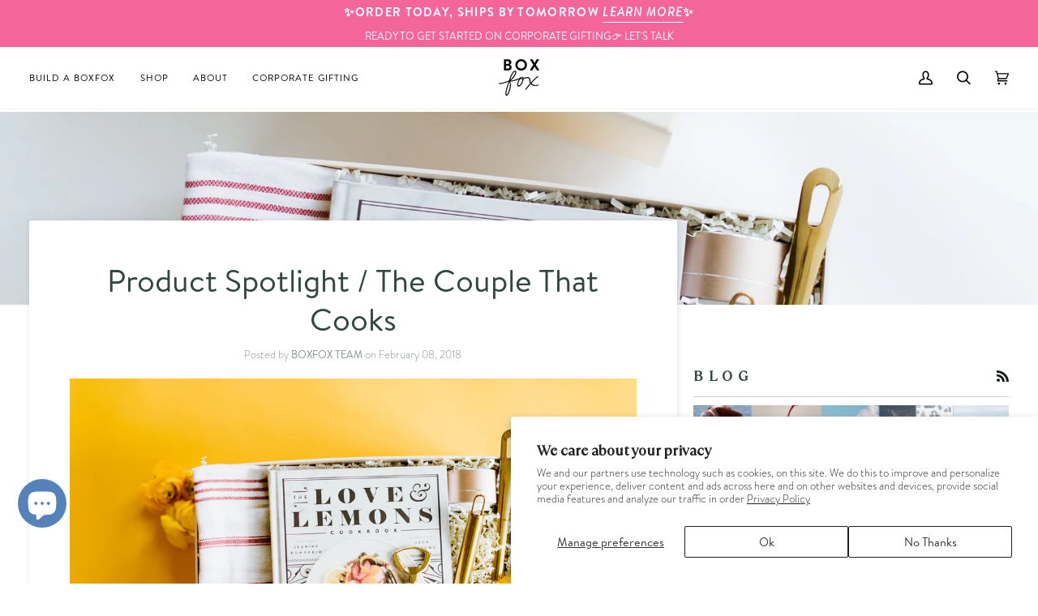

--- FILE ---
content_type: text/html; charset=utf-8
request_url: https://boxfox.com/blogs/news/product-spotlight-the-couple-that-cooks
body_size: 35751
content:
<!doctype html>




<html class="no-js" lang="en" ><head>
<!-- Start of Booster Apps Seo-0.1-->
<title>Product Spotlight / The Couple That Cooks | BOXFOX</title><meta name="description" content="For those partial to comfy clothes, a makeup free face, and continuing your latest Netflix binge, a night in is probably just what you need. But, fear not! Just because you’re staying in doesn’t mean you can’t still have fun. THE COUPLE THAT COOKS is one of our favorite precurated boxes, filled with tons of products to" /><script type="application/ld+json">
  {
    "@context": "https://schema.org",
    "@type": "Article",
    "mainEntityOfPage": "https:\/\/boxfox.com\/blogs\/news\/product-spotlight-the-couple-that-cooks",
    "url": "https://boxfox.com/blogs/news/product-spotlight-the-couple-that-cooks",
    "author": "BOXFOX TEAM",
    "name": "Product Spotlight \/ The Couple That Cooks",
    "publisher": {
      "@type": "Organization",
      "logo": {"@type": "ImageObject","url": "https://boxfox.com/cdn/shop/t/153/assets/logo.png?v=77909"},
      "name": "BOXFOX"
    },
    "headline": "Product Spotlight \/ The Couple That Cooks","image": {"@type": "ImageObject","width": 1024,"height": 1024,"url": "https://boxfox.com/cdn/shop/articles/7A1A6708_Cropped_1024x1024.jpg?v=1518123453"},"datePublished": "2018-02-08 12:57:00 -0800",
    "dateCreated": "2018-02-08 12:05:05 -0800",
    "dateModified": "2018-02-08 12:57:00 -0800","description": "For those partial to comfy clothes, a makeup free face, and continuing your latest Netflix binge, a night in is probably just what you need. But, fear not! Just because you’re staying in doesn’t mean you can’t still have fun. THE COUPLE THAT COOKS is one of our favorite precurated boxes, filled with tons of products to help make your date night in a complete success!\r\nThe Love \u0026amp; Lemons Cookbook, featured in our COUPLE THAT COOKS box, has over 100 simple, healthy, and delicious recipes that you and your s\/o can make together. So queue up the tunes, set the mood, and get cooking!\r\nSome of our favorite easy recipes include “Eggplant and Mushroom Meatballs” for the veggie lover, “Vegan Carrot Waffles” if breakfast is what you prefer, as well as the perfect salsa and the perfect hummus to complete any meal.\r\nNeed help with ambiance? We’ve got you. Use the Gold Bluetooth Speaker and play some of our best-loved Spotify playlists like “Feel Good Dinner,” “Slow Cooking,” or “Picnic in the Park.” Light our Voluspa Olive Leaf Candle or PF Candle Co. Black Fig Candle and set out our all-gold utensils, included in the box, to complete your sweet setup.  " ,"articleBody": "For those partial to comfy clothes, a makeup free face, and continuing your latest Netflix binge, a night in is probably just what you need. But, fear not! Just because you’re staying in doesn’t mean you can’t still have fun. THE COUPLE THAT COOKS is one of our favorite precurated boxes, filled with tons of products to help make your date night in a complete success!\r\nThe Love \u0026amp; Lemons Cookbook, featured in our COUPLE THAT COOKS box, has over 100 simple, healthy, and delicious recipes that you and your s\/o can make together. So queue up the tunes, set the mood, and get cooking!\r\nSome of our favorite easy recipes include “Eggplant and Mushroom Meatballs” for the veggie lover, “Vegan Carrot Waffles” if breakfast is what you prefer, as well as the perfect salsa and the perfect hummus to complete any meal.\r\nNeed help with ambiance? We’ve got you. Use the Gold Bluetooth Speaker and play some of our best-loved Spotify playlists like “Feel Good Dinner,” “Slow Cooking,” or “Picnic in the Park.” Light our Voluspa Olive Leaf Candle or PF Candle Co. Black Fig Candle and set out our all-gold utensils, included in the box, to complete your sweet setup.  "
  }
</script>
<!-- end of Booster Apps SEO -->

  <meta charset="utf-8">
  <meta http-equiv="X-UA-Compatible" content="IE=edge,chrome=1">
  <meta name="viewport" content="width=device-width,initial-scale=1,viewport-fit=cover">
  <meta name="theme-color" content="#568eae"><link rel="canonical" href="https://boxfox.com/blogs/news/product-spotlight-the-couple-that-cooks"><script type="text/javascript">
    window.showEmbroidery = false;
    window.embroideryProducts = [];
    window.discountedProducts = [];
    window.neverDiscountedProducts = [];window.embroideryProducts.push(8144033414);window.embroideryProducts.push(8143886022);window.embroideryProducts.push(749953745014);window.embroideryProducts.push(2615432249462);window.embroideryProducts.push(6876732129398);window.embroideryProducts.push(6876731801718);window.embroideryProducts.push(6881689174134);window.embroideryProducts.push(4353672478838);window.embroideryProducts.push(6881686782070);window.embroideryProducts.push(2615429890166);window.embroideryProducts.push(3941036785782);window.embroideryProducts.push(7351129702518);window.embroideryProducts.push(7753043771510);window.embroideryProducts.push(7753179660406);window.embroideryProducts.push(7835489173622);window.embroideryProducts.push(7812079714422);window.embroideryProducts.push(7558591348854);window.embroideryProducts.push(7810387116150);window.embroideryProducts.push(7810391277686);window.embroideryProducts.push(7828779597942);window.embroideryProducts.push(7810391244918);window.embroideryProducts.push(7796392984694);window.embroideryProducts.push(7812323147894);window.embroideryProducts.push(7868166471798);window.embroideryProducts.push(7796392689782);window.embroideryProducts.push(7889458626678);window.embroideryProducts.push(7889458659446);window.embroideryProducts.push(7868166340726);window.embroideryProducts.push(7835454177398);window.embroideryProducts.push(7826422104182);window.embroideryProducts.push(7879593885814);window.embroideryProducts.push(7822427226230);window.discountedProducts.push({
            id: 6540133630070, 
            compareAtPrice: '$' + (950 / 100).toFixed(2)
          });window.discountedProducts.push({
            id: 7585084866678, 
            compareAtPrice: '$' + (1400 / 100).toFixed(2)
          });window.checkReEncap = function() {
      const eventualReEncap = localStorage.getItem('check_reencap_2');

      if (eventualReEncap) {
        let lineItemKeys = JSON.parse(eventualReEncap);

        if (lineItemKeys.length > 0) {
          const firstKey = `build_box2_${lineItemKeys[0]}`;
          const firstPayload = localStorage.getItem(firstKey);

          if (firstPayload) {
            window.submitBoxToCart(null, JSON.parse(firstPayload));

            window.addEventListener('boxAddedToCart', (e) => {
              window.checkReEncap();
            });
          }

          localStorage.setItem('check_reencap_2', JSON.stringify(lineItemKeys.filter((k) => k !== lineItemKeys[0])));
        } else {
          localStorage.removeItem('check_reencap');
          localStorage.removeItem('check_reencap_2');
          window.location.reload();
        }
      }  
    }

    if (localStorage.getItem('check_reencap_2')) {
      window.addEventListener('load', function(){
        fetch('/cart/clear.js', {
          method: 'POST',
          headers: {
            'Content-Type': 'application/json',
            'Accept': 'application/json'
          }
        }).then(res => res.json()).then(data => {
          window.checkReEncap();
        });
      });
    }
  </script>

  <style type="text/css">
    #dummy-chat-button-iframe {
  bottom: 64px !important;
}
    </style>
  
  <!-- ============================ Tracking Start  ============================== -->
 <!-- Meta Pixel Code -->
<script>
!function(f,b,e,v,n,t,s)
{if(f.fbq)return;n=f.fbq=function(){n.callMethod?
n.callMethod.apply(n,arguments):n.queue.push(arguments)};
if(!f._fbq)f._fbq=n;n.push=n;n.loaded=!0;n.version='2.0';
n.queue=[];t=b.createElement(e);t.async=!0;
t.src=v;s=b.getElementsByTagName(e)[0];
s.parentNode.insertBefore(t,s)}(window, document,'script',
'https://connect.facebook.net/en_US/fbevents.js');
fbq('init', '368842887375545');
fbq('track', 'PageView');
</script>
<noscript><img height="1" width="1" style="display:none"
src="https://www.facebook.com/tr?id=368842887375545&ev=PageView&noscript=1"
/></noscript>
<!-- End Meta Pixel Code -->


    
    <!-- Microsoft Clarity -->
    <script type="text/javascript">
      (function(c,l,a,r,i,t,y){
        c[a]=c[a]||function(){(c[a].q=c[a].q||[]).push(arguments)};
        t=l.createElement(r);t.async=1;t.src="https://www.clarity.ms/tag/"+i;
        y=l.getElementsByTagName(r)[0];y.parentNode.insertBefore(t,y);
      })(window, document, "clarity", "script", "aj1jtgxmow");
    </script>
    <!-- end Microsoft Clarity --> 

    <!-- Google Tag Manager -->
    <script>(function(w,d,s,l,i){w[l]=w[l]||[];w[l].push({'gtm.start':
                                                          new Date().getTime(),event:'gtm.js'});var f=d.getElementsByTagName(s)[0],
    j=d.createElement(s),dl=l!='dataLayer'?'&l='+l:'';j.async=true;j.src=
      'https://www.googletagmanager.com/gtm.js?id='+i+dl;f.parentNode.insertBefore(j,f);
                                })(window,document,'script','dataLayer','GTM-M92LDD3');</script>
    <!-- End Google Tag Manager -->
    <script>
      window['friendbuy'] = window['friendbuy'] || [];
      window['friendbuy'].push(['site', 'site-827b1eb4-www.shopboxfox.com']);
      window['friendbuy'].push(['track', 'customer',
                                {
                                  id: '',
                                  email: '',
                                  first_name: '',
                                  last_name: ''
                                }
                               ]);
      (function (f, r, n, d, b, y) {
        b = f.createElement(r), y = f.getElementsByTagName(r)[0];b.async = 1;b.src = n;y.parentNode.insertBefore(b, y);
      })(document, 'script', '//djnf6e5yyirys.cloudfront.net/js/friendbuy.min.js');
    </script>
  <!-- ============================ Tracking END  ============================== -->

  
  <!-- ======================= Pipeline Theme V7.0.2 ========================= -->

  <!-- Preloading ================================================================== -->

  <link rel="preconnect" href="https://cdn.shopify.com" crossorigin>
  <link rel="dns-prefetch" href="https://cdn.shopify.com">
  <link rel="preconnect" href="https://fonts.shopify.com" crossorigin>
  <link rel="dns-prefetch" href="https://fonts.shopifycdn.com">
  <link rel="preconnect" href="https://monorail-edge.shopifysvc.com" crossorigin>
  <link href="//shopboxfox.com/cdn/shop/t/143/assets/custom.min.css?v=157410497244315396081687474333" rel="stylesheet" type="text/css" media="all">
  <link href="https://cdn.shopify.com/s/files/1/0558/2845/files/style.css?v=1689360025" rel="stylesheet" type="text/css" media="all">
  <link href="https://cdn.jsdelivr.net/npm/bootstrap@5.1.3/dist/css/bootstrap.min.css" rel="stylesheet" integrity="sha384-1BmE4kWBq78iYhFldvKuhfTAU6auU8tT94WrHftjDbrCEXSU1oBoqyl2QvZ6jIW3" crossorigin="anonymous">
  <link
          href="https://cdn.jsdelivr.net/npm/bootstrap@5.1.3/dist/css/bootstrap.min.css"
          rel="stylesheet"
          integrity="sha384-1BmE4kWBq78iYhFldvKuhfTAU6auU8tT94WrHftjDbrCEXSU1oBoqyl2QvZ6jIW3"
          crossorigin="anonymous"
          />
    <link href="//boxfox.com/cdn/shop/t/153/assets/custom.min.css?v=84317606038158820251719225295" rel="stylesheet" type="text/css" media="all" />
    <link href="//boxfox.com/cdn/shop/t/153/assets/style.css?v=17456553023576434171720490045" rel="stylesheet" type="text/css" media="all" />
    <link rel="stylesheet" type="text/css" href="//cdn.jsdelivr.net/npm/slick-carousel@1.8.1/slick/slick.css"/>

  
  <link rel="preload" href="//boxfox.com/cdn/fonts/figtree/figtree_n4.3c0838aba1701047e60be6a99a1b0a40ce9b8419.woff2" as="font" type="font/woff2" crossorigin>
  <link rel="preload" href="//boxfox.com/cdn/fonts/ovo/ovo_n4.cbcdfe6a371e62394cce345894111238d5c755fe.woff2" as="font" type="font/woff2" crossorigin>
  <link rel="preload" href="//boxfox.com/cdn/fonts/figtree/figtree_n5.3b6b7df38aa5986536945796e1f947445832047c.woff2" as="font" type="font/woff2" crossorigin>

  
  <link href="//boxfox.com/cdn/shop/t/153/assets/vendor.js?v=131139509784942254651698607520" as="script" rel="preload">
  <link href="//boxfox.com/cdn/shop/t/153/assets/theme.js?v=103721613404558466171723558553" as="script" rel="preload">
  <link href="//boxfox.com/cdn/shop/t/153/assets/theme.css?v=86967605690979672771759419222" as="script" rel="preload">
  <link href="//boxfox.com/cdn/shop/t/153/assets/boxfox.js?v=71093816292999086851698607520" as="script" rel="preload">
  <link href="//boxfox.com/cdn/shop/t/153/assets/app.min.js?v=98382192138131028181698607520" as="script" rel="preload">

  <!-- Title and description ================================================ --><link rel="shortcut icon" href="//boxfox.com/cdn/shop/files/FAVICONFINAL_32x32.png?v=1613509506" type="image/png">
  
<!-- /snippets/social-meta-tags.liquid --><meta property="og:site_name" content="BOXFOX">
<meta property="og:url" content="https://boxfox.com/blogs/news/product-spotlight-the-couple-that-cooks">
<meta property="og:title" content="Product Spotlight / The Couple That Cooks">
<meta property="og:type" content="article">
<meta property="og:description" content="For those partial to comfy clothes, a makeup free face, and continuing your latest Netflix binge, a night in is probably just what you need. But, fear not! Just because you’re staying in doesn’t mean you can’t still have fun. THE COUPLE THAT COOKS is one of our favorite precurated boxes, filled with tons of products to help make your date night in a complete success!
The Love &amp; Lemons Cookbook, featured in our COUPLE THAT COOKS box, has over 100 simple, healthy, and delicious recipes that you and your s/o can make together. So queue up the tunes, set the mood, and get cooking!
Some of our favorite easy recipes include “Eggplant and Mushroom Meatballs” for the veggie lover, “Vegan Carrot Waffles” if breakfast is what you prefer, as well as the perfect salsa and the perfect hummus to complete any meal.
Need help with ambiance? We’ve got you. Use the Gold Bluetooth Speaker and play some of our best-loved Spotify playlists like “Feel Good Dinner,” “Slow Cooking,” or “Picnic in the Park.” Light our Voluspa Olive Leaf Candle or PF Candle Co. Black Fig Candle and set out our all-gold utensils, included in the box, to complete your sweet setup.  "><meta property="og:image" content="http://boxfox.com/cdn/shop/articles/7A1A6708_Cropped.jpg?v=1518123453">
      <meta property="og:image:secure_url" content="https://boxfox.com/cdn/shop/articles/7A1A6708_Cropped.jpg?v=1518123453">
      <meta property="og:image:height" content="2240">
      <meta property="og:image:width" content="2240">


<meta name="twitter:site" content="@">
<meta name="twitter:card" content="summary_large_image">
<meta name="twitter:title" content="Product Spotlight / The Couple That Cooks">
<meta name="twitter:description" content="For those partial to comfy clothes, a makeup free face, and continuing your latest Netflix binge, a night in is probably just what you need. But, fear not! Just because you’re staying in doesn’t mean you can’t still have fun. THE COUPLE THAT COOKS is one of our favorite precurated boxes, filled with tons of products to help make your date night in a complete success!
The Love &amp; Lemons Cookbook, featured in our COUPLE THAT COOKS box, has over 100 simple, healthy, and delicious recipes that you and your s/o can make together. So queue up the tunes, set the mood, and get cooking!
Some of our favorite easy recipes include “Eggplant and Mushroom Meatballs” for the veggie lover, “Vegan Carrot Waffles” if breakfast is what you prefer, as well as the perfect salsa and the perfect hummus to complete any meal.
Need help with ambiance? We’ve got you. Use the Gold Bluetooth Speaker and play some of our best-loved Spotify playlists like “Feel Good Dinner,” “Slow Cooking,” or “Picnic in the Park.” Light our Voluspa Olive Leaf Candle or PF Candle Co. Black Fig Candle and set out our all-gold utensils, included in the box, to complete your sweet setup.  "><!-- CSS ================================================================== -->

  <link href="//boxfox.com/cdn/shop/t/153/assets/font-settings.css?v=123918970589651187951698607520" rel="stylesheet" type="text/css" media="all" />
<style>
  @font-face {
  font-family: "BrandonText";
  src: url("//boxfox.com/cdn/shop/t/153/assets/BrandonText.otf?v=77909") format(".otf");
}

  @font-face {
  font-family: "BrandonText";
  src: url("//boxfox.com/cdn/shop/files/BrandonText.otf?v=11168972761688216017") format(".otf");
}

</style>

  <!-- /snippets/css-variables.liquid -->


<style data-shopify>

:root {
/* ================ Layout Variables ================ */






--LAYOUT-WIDTH: 1450px;
--LAYOUT-GUTTER: 20px;
--LAYOUT-GUTTER-OFFSET: -20px;
--NAV-GUTTER: 15px;
--LAYOUT-OUTER: 36px;

/* ================ Product video ================ */

--COLOR-VIDEO-BG: #f2f2f2;


/* ================ Color Variables ================ */

/* === Backgrounds ===*/
--COLOR-BG: #ffffff;
--COLOR-BG-ACCENT: #fdf0e2;

/* === Text colors ===*/
--COLOR-TEXT-DARK: #111c19;
--COLOR-TEXT: #334641;
--COLOR-TEXT-LIGHT: #707e7a;

/* === Bright color ===*/
--COLOR-PRIMARY: #d2815f;
--COLOR-PRIMARY-HOVER: #c35121;
--COLOR-PRIMARY-FADE: rgba(210, 129, 95, 0.05);
--COLOR-PRIMARY-FADE-HOVER: rgba(210, 129, 95, 0.1);--COLOR-PRIMARY-OPPOSITE: #ffffff;

/* === Secondary/link Color ===*/
--COLOR-SECONDARY: #568eae;
--COLOR-SECONDARY-HOVER: #2e688a;
--COLOR-SECONDARY-FADE: rgba(86, 142, 174, 0.05);
--COLOR-SECONDARY-FADE-HOVER: rgba(86, 142, 174, 0.1);--COLOR-SECONDARY-OPPOSITE: #ffffff;

/* === Shades of grey ===*/
--COLOR-A5:  rgba(51, 70, 65, 0.05);
--COLOR-A10: rgba(51, 70, 65, 0.1);
--COLOR-A20: rgba(51, 70, 65, 0.2);
--COLOR-A35: rgba(51, 70, 65, 0.35);
--COLOR-A50: rgba(51, 70, 65, 0.5);
--COLOR-A80: rgba(51, 70, 65, 0.8);
--COLOR-A90: rgba(51, 70, 65, 0.9);
--COLOR-A95: rgba(51, 70, 65, 0.95);


/* ================ Inverted Color Variables ================ */

--INVERSE-BG: #000000;
--INVERSE-BG-ACCENT: #1d1d1d;

/* === Text colors ===*/
--INVERSE-TEXT-DARK: #ffffff;
--INVERSE-TEXT: #ffffff;
--INVERSE-TEXT-LIGHT: #b3b3b3;

/* === Bright color ===*/
--INVERSE-PRIMARY: #ffe5da;
--INVERSE-PRIMARY-HOVER: #ffaf8e;
--INVERSE-PRIMARY-FADE: rgba(255, 229, 218, 0.05);
--INVERSE-PRIMARY-FADE-HOVER: rgba(255, 229, 218, 0.1);--INVERSE-PRIMARY-OPPOSITE: #000000;


/* === Second Color ===*/
--INVERSE-SECONDARY: #dff3fd;
--INVERSE-SECONDARY-HOVER: #91dbff;
--INVERSE-SECONDARY-FADE: rgba(223, 243, 253, 0.05);
--INVERSE-SECONDARY-FADE-HOVER: rgba(223, 243, 253, 0.1);--INVERSE-SECONDARY-OPPOSITE: #000000;


/* === Shades of grey ===*/
--INVERSE-A5:  rgba(255, 255, 255, 0.05);
--INVERSE-A10: rgba(255, 255, 255, 0.1);
--INVERSE-A20: rgba(255, 255, 255, 0.2);
--INVERSE-A35: rgba(255, 255, 255, 0.3);
--INVERSE-A80: rgba(255, 255, 255, 0.8);
--INVERSE-A90: rgba(255, 255, 255, 0.9);
--INVERSE-A95: rgba(255, 255, 255, 0.95);


/* ================ Bright Color Variables ================ */

--BRIGHT-BG: #e7caac;
--BRIGHT-BG-ACCENT: #ff4b00;

/* === Text colors ===*/
--BRIGHT-TEXT-DARK: #a1a1a1;
--BRIGHT-TEXT: #616161;
--BRIGHT-TEXT-LIGHT: #898178;

/* === Bright color ===*/
--BRIGHT-PRIMARY: #ff4b00;
--BRIGHT-PRIMARY-HOVER: #b33500;
--BRIGHT-PRIMARY-FADE: rgba(255, 75, 0, 0.05);
--BRIGHT-PRIMARY-FADE-HOVER: rgba(255, 75, 0, 0.1);--BRIGHT-PRIMARY-OPPOSITE: #000000;


/* === Second Color ===*/
--BRIGHT-SECONDARY: #3f9f85;
--BRIGHT-SECONDARY-HOVER: #1e735c;
--BRIGHT-SECONDARY-FADE: rgba(63, 159, 133, 0.05);
--BRIGHT-SECONDARY-FADE-HOVER: rgba(63, 159, 133, 0.1);--BRIGHT-SECONDARY-OPPOSITE: #000000;


/* === Shades of grey ===*/
--BRIGHT-A5:  rgba(97, 97, 97, 0.05);
--BRIGHT-A10: rgba(97, 97, 97, 0.1);
--BRIGHT-A20: rgba(97, 97, 97, 0.2);
--BRIGHT-A35: rgba(97, 97, 97, 0.3);
--BRIGHT-A80: rgba(97, 97, 97, 0.8);
--BRIGHT-A90: rgba(97, 97, 97, 0.9);
--BRIGHT-A95: rgba(97, 97, 97, 0.95);


/* === Account Bar ===*/
--COLOR-ANNOUNCEMENT-BG: #f46699;
--COLOR-ANNOUNCEMENT-TEXT: #ffffff;

/* === Nav and dropdown link background ===*/
--COLOR-NAV: #ffffff;
--COLOR-NAV-TEXT: #000000;
--COLOR-NAV-TEXT-DARK: #000000;
--COLOR-NAV-TEXT-LIGHT: #4d4d4d;
--COLOR-NAV-BORDER: #fdf0e2;
--COLOR-NAV-A10: rgba(0, 0, 0, 0.1);
--COLOR-NAV-A50: rgba(0, 0, 0, 0.5);
--COLOR-HIGHLIGHT-LINK: #ff1d1d;

/* === Site Footer ===*/
--COLOR-FOOTER-BG: #000000;
--COLOR-FOOTER-TEXT: #ffffff;
--COLOR-FOOTER-A5: rgba(255, 255, 255, 0.05);
--COLOR-FOOTER-A15: rgba(255, 255, 255, 0.15);
--COLOR-FOOTER-A90: rgba(255, 255, 255, 0.9);

/* === Sub-Footer ===*/
--COLOR-SUB-FOOTER-BG: #000000;
--COLOR-SUB-FOOTER-TEXT: #ffffff;
--COLOR-SUB-FOOTER-A5: rgba(255, 255, 255, 0.05);
--COLOR-SUB-FOOTER-A15: rgba(255, 255, 255, 0.15);
--COLOR-SUB-FOOTER-A90: rgba(255, 255, 255, 0.9);

/* === Products ===*/
--PRODUCT-GRID-ASPECT-RATIO: 100%;

/* === Product badges ===*/
--COLOR-BADGE: #ffffff;
--COLOR-BADGE-TEXT: #656565;
--COLOR-BADGE-TEXT-DARK: #453939;
--COLOR-BADGE-TEXT-HOVER: #8b8b8b;
--COLOR-BADGE-HAIRLINE: #f7f7f7;

/* === Product item slider ===*/--COLOR-PRODUCT-SLIDER: #ffffff;--COLOR-PRODUCT-SLIDER-OPPOSITE: rgba(13, 13, 13, 0.06);/* === disabled form colors ===*/
--COLOR-DISABLED-BG: #ebedec;
--COLOR-DISABLED-TEXT: #b8bebd;

--INVERSE-DISABLED-BG: #1a1a1a;
--INVERSE-DISABLED-TEXT: #595959;

/* === Button Radius === */
--BUTTON-RADIUS: 0px;


/* ================ Typography ================ */

--FONT-STACK-BODY: 'Brandon Text', Arial, Helvetica, sans-serif;
--FONT-STYLE-BODY: normal;
--FONT-WEIGHT-BODY: 400;
--FONT-WEIGHT-BODY-BOLD: 500;
--FONT-ADJUST-BODY: 1.0;

  --FONT-BODY-TRANSFORM: none;
  --FONT-BODY-LETTER-SPACING: normal;


--FONT-STACK-HEADING: 'TT Ramillas', 'Times New Roman', Times, serif;
--FONT-STYLE-HEADING: normal;
--FONT-WEIGHT-HEADING: 400;
--FONT-WEIGHT-HEADING-BOLD: 700;
--FONT-ADJUST-HEADING: 1.0;

  --FONT-HEADING-TRANSFORM: none;
  --FONT-HEADING-LETTER-SPACING: normal;


--FONT-STACK-ACCENT: 'Brandon Text', Arial, Helvetica, sans-serif;
--FONT-STYLE-ACCENT: normal;
--FONT-WEIGHT-ACCENT: 500;
--FONT-WEIGHT-ACCENT-BOLD: 600;
--FONT-ADJUST-ACCENT: 1.0;

  --FONT-ACCENT-TRANSFORM: uppercase;
  --FONT-ACCENT-LETTER-SPACING: 0.09em;

--TYPE-STACK-NAV: 'Brandon Text', Arial, Helvetica, sans-serif;
--TYPE-STYLE-NAV: normal;
--TYPE-ADJUST-NAV: 1.0;
--TYPE-WEIGHT-NAV: 500;

  --FONT-NAV-TRANSFORM: uppercase;
  --FONT-NAV-LETTER-SPACING: 0.09em;

--TYPE-STACK-BUTTON: 'Brandon Text', Arial, Helvetica, sans-serif;
--TYPE-STYLE-BUTTON: normal;
--TYPE-ADJUST-BUTTON: 1.0;
--TYPE-WEIGHT-BUTTON: 600;

  --FONT-BUTTON-TRANSFORM: uppercase;
  --FONT-BUTTON-LETTER-SPACING: 0.09em;

--TYPE-STACK-KICKER: 'Brandon Text', Arial, Helvetica, sans-serif;
--TYPE-STYLE-KICKER: normal;
--TYPE-ADJUST-KICKER: 1.0;
--TYPE-WEIGHT-KICKER: 600;

  --FONT-KICKER-TRANSFORM: uppercase;
  --FONT-KICKER-LETTER-SPACING: 0.09em;


--ICO-SELECT: url('//boxfox.com/cdn/shop/t/153/assets/ico-select.svg?v=97468889256403365861698607520');

/* ================ Photo correction ================ */
--PHOTO-CORRECTION: 100%;



}

:root {
  --font-1: 10.00px;
  --font-2: 11.33px;
  --font-3: 12.00px;
  --font-4: 13.14px;
  --font-5: 15.51px;
  --font-6: 17.49px;
  --font-7: 20.29px;
  --font-8: 23.54px;
  --font-9: 27.30px;
  --font-10: 31.67px;
  --font-11: 36.74px;
  --font-12: 42.62px;
  --font-13: 49.44px;
  --font-14: 57.35px;
  --font-15: 66.52px;
}
@media only screen and (min-width: 480px) and (max-width: 1099px) {
  :root {
    --font-1: 10.00px;
    --font-2: 11.50px;
    --font-3: 12.33px;
    --font-4: 13.70px;
    --font-5: 16.00px;
    --font-6: 17.95px;
    --font-7: 21.09px;
    --font-8: 24.78px;
    --font-9: 29.12px;
    --font-10: 34.21px;
    --font-11: 40.20px;
    --font-12: 47.23px;
    --font-13: 55.50px;
    --font-14: 65.21px;
    --font-15: 76.62px;
  }
}
@media only screen and (min-width: 1100px) {
  :root {
    --font-1: 10.00px;
    --font-2: 11.50px;
    --font-3: 12.75px;
    --font-4: 14.53px;
    --font-5: 17.69px;
    --font-6: 21.58px;
    --font-7: 26.33px;
    --font-8: 32.12px;
    --font-9: 39.19px;
    --font-10: 47.81px;
    --font-11: 58.33px;
    --font-12: 71.16px;
    --font-13: 86.82px;
    --font-14: 105.92px;
    --font-15: 129.22px;
  }
}

</style>


  <link href="//boxfox.com/cdn/shop/t/153/assets/theme.css?v=86967605690979672771759419222" rel="stylesheet" type="text/css" media="all" />

  <script>
    document.documentElement.className = document.documentElement.className.replace('no-js', 'js');

    
      document.documentElement.classList.add('aos-initialized');let root = '/';
    if (root[root.length - 1] !== '/') {
      root = `${root}/`;
    }
    var theme = {
      routes: {
        root_url: root,
        cart: '/cart',
        cart_add_url: '/cart/add',
        product_recommendations_url: '/recommendations/products',
        account_addresses_url: '/account/addresses',
        predictive_search_url: '/search/suggest'
      },
      state: {
        cartOpen: null,
      },
      sizes: {
        small: 480,
        medium: 768,
        large: 1100,
        widescreen: 1400
      },
      assets: {
        photoswipe: '//boxfox.com/cdn/shop/t/153/assets/photoswipe.js?v=162613001030112971491698607520',
        smoothscroll: '//boxfox.com/cdn/shop/t/153/assets/smoothscroll.js?v=37906625415260927261698607520',
        swatches: '//boxfox.com/cdn/shop/t/153/assets/swatches.json?v=153957835706168506561698607520',
        noImage: '//boxfox.com/cdn/shopifycloud/storefront/assets/no-image-2048-a2addb12.gif',
        base: '//boxfox.com/cdn/shop/t/153/assets/'
      },
      strings: {
        swatchesKey: "Color, Colour, BOXFOX Color",
        addToCart: "Add to Cart",
        estimateShipping: "Estimate shipping",
        noShippingAvailable: "We do not ship to this destination.",
        free: "Free",
        from: "From",
        preOrder: "Pre-order",
        soldOut: "Back Soon",
        sale: "Sale",
        subscription: "Subscription",
        unavailable: "Unavailable",
        unitPrice: "Unit price",
        unitPriceSeparator: "per",
        stockout: "All available stock is in cart",
        products: "Products",
        pages: "Pages",
        collections: "Collections",
        resultsFor: "Results for",
        noResultsFor: "No results for",
        articles: "Articles",
        successMessage: "Link copied to clipboard",
      },
      settings: {
        badge_sale_type: "dollar",
        animate_hover: true,
        animate_scroll: true,
        show_locale_desktop: null,
        show_locale_mobile: null,
        show_currency_desktop: null,
        show_currency_mobile: null,
        currency_select_type: "country",
        currency_code_enable: false,
        cycle_images_hover_delay: 1.5
      },
      info: {
        name: 'pipeline'
      },
      version: '7.0.2',
      moneyFormat: "${{amount}}",
      shopCurrency: "USD",
      currencyCode: "USD"
    }
    let windowInnerHeight = window.innerHeight;
    document.documentElement.style.setProperty('--full-screen', `${windowInnerHeight}px`);
    document.documentElement.style.setProperty('--three-quarters', `${windowInnerHeight * 0.75}px`);
    document.documentElement.style.setProperty('--two-thirds', `${windowInnerHeight * 0.66}px`);
    document.documentElement.style.setProperty('--one-half', `${windowInnerHeight * 0.5}px`);
    document.documentElement.style.setProperty('--one-third', `${windowInnerHeight * 0.33}px`);
    document.documentElement.style.setProperty('--one-fifth', `${windowInnerHeight * 0.2}px`);

    window.isRTL = document.documentElement.getAttribute('dir') === 'rtl';
  </script><!-- Theme Javascript ============================================================== -->


  <script src="//boxfox.com/cdn/shop/t/153/assets/vendor.js?v=131139509784942254651698607520" defer="defer"></script>
  <script src="//boxfox.com/cdn/shop/t/153/assets/theme.js?v=103721613404558466171723558553" defer="defer"></script>
 

  <script>
    (function () {
      function onPageShowEvents() {
        if ('requestIdleCallback' in window) {
          requestIdleCallback(initCartEvent, { timeout: 500 })
        } else {
          initCartEvent()
        }
        function initCartEvent(){
          window.fetch(window.theme.routes.cart + '.js')
          .then((response) => {
            if(!response.ok){
              throw {status: response.statusText};
            }
            return response.json();
          })
          .then((response) => {
            document.dispatchEvent(new CustomEvent('theme:cart:change', {
              detail: {
                cart: response,
              },
              bubbles: true,
            }));
            return response;
          })
          .catch((e) => {
            console.error(e);
          });
        }
      };
      window.onpageshow = onPageShowEvents;
    })();
  </script>

  <script type="text/javascript">
    if (window.MSInputMethodContext && document.documentMode) {
      var scripts = document.getElementsByTagName('script')[0];
      var polyfill = document.createElement("script");
      polyfill.defer = true;
      polyfill.src = "//boxfox.com/cdn/shop/t/153/assets/ie11.js?v=144489047535103983231698607520";

      scripts.parentNode.insertBefore(polyfill, scripts);
    }
  </script>

  <!-- Shopify app scripts =========================================================== -->
  <script>window.performance && window.performance.mark && window.performance.mark('shopify.content_for_header.start');</script><meta name="facebook-domain-verification" content="9g87w11j94qrefcysiqi3wtfp2p5om">
<meta name="facebook-domain-verification" content="qhykvgtbdfu4uuspzt4y65mu0pzz1l">
<meta name="facebook-domain-verification" content="timqeeoud2i8czq7r21ow1bormcl2z">
<meta id="shopify-digital-wallet" name="shopify-digital-wallet" content="/5582845/digital_wallets/dialog">
<meta name="shopify-checkout-api-token" content="f9cf6052db1fced376ab405d52687e6e">
<meta id="in-context-paypal-metadata" data-shop-id="5582845" data-venmo-supported="false" data-environment="production" data-locale="en_US" data-paypal-v4="true" data-currency="USD">
<link rel="alternate" type="application/atom+xml" title="Feed" href="/blogs/news.atom" />
<script async="async" src="/checkouts/internal/preloads.js?locale=en-US"></script>
<script id="apple-pay-shop-capabilities" type="application/json">{"shopId":5582845,"countryCode":"US","currencyCode":"USD","merchantCapabilities":["supports3DS"],"merchantId":"gid:\/\/shopify\/Shop\/5582845","merchantName":"BOXFOX","requiredBillingContactFields":["postalAddress","email"],"requiredShippingContactFields":["postalAddress","email"],"shippingType":"shipping","supportedNetworks":["visa","masterCard","amex","discover","elo","jcb"],"total":{"type":"pending","label":"BOXFOX","amount":"1.00"},"shopifyPaymentsEnabled":true,"supportsSubscriptions":true}</script>
<script id="shopify-features" type="application/json">{"accessToken":"f9cf6052db1fced376ab405d52687e6e","betas":["rich-media-storefront-analytics"],"domain":"boxfox.com","predictiveSearch":true,"shopId":5582845,"locale":"en"}</script>
<script>var Shopify = Shopify || {};
Shopify.shop = "boxfox.myshopify.com";
Shopify.locale = "en";
Shopify.currency = {"active":"USD","rate":"1.0"};
Shopify.country = "US";
Shopify.theme = {"name":"Pipeline - NEW","id":122801422454,"schema_name":"Pipeline","schema_version":"7.0.2","theme_store_id":739,"role":"main"};
Shopify.theme.handle = "null";
Shopify.theme.style = {"id":null,"handle":null};
Shopify.cdnHost = "boxfox.com/cdn";
Shopify.routes = Shopify.routes || {};
Shopify.routes.root = "/";</script>
<script type="module">!function(o){(o.Shopify=o.Shopify||{}).modules=!0}(window);</script>
<script>!function(o){function n(){var o=[];function n(){o.push(Array.prototype.slice.apply(arguments))}return n.q=o,n}var t=o.Shopify=o.Shopify||{};t.loadFeatures=n(),t.autoloadFeatures=n()}(window);</script>
<script id="shop-js-analytics" type="application/json">{"pageType":"article"}</script>
<script defer="defer" async type="module" src="//boxfox.com/cdn/shopifycloud/shop-js/modules/v2/client.init-shop-cart-sync_BdyHc3Nr.en.esm.js"></script>
<script defer="defer" async type="module" src="//boxfox.com/cdn/shopifycloud/shop-js/modules/v2/chunk.common_Daul8nwZ.esm.js"></script>
<script type="module">
  await import("//boxfox.com/cdn/shopifycloud/shop-js/modules/v2/client.init-shop-cart-sync_BdyHc3Nr.en.esm.js");
await import("//boxfox.com/cdn/shopifycloud/shop-js/modules/v2/chunk.common_Daul8nwZ.esm.js");

  window.Shopify.SignInWithShop?.initShopCartSync?.({"fedCMEnabled":true,"windoidEnabled":true});

</script>
<script>(function() {
  var isLoaded = false;
  function asyncLoad() {
    if (isLoaded) return;
    isLoaded = true;
    var urls = ["https:\/\/cdn-loyalty.yotpo.com\/loader\/dVowcn9YO0WgpMuqSCXRkQ.js?shop=boxfox.myshopify.com","https:\/\/str.rise-ai.com\/?shop=boxfox.myshopify.com","https:\/\/strn.rise-ai.com\/?shop=boxfox.myshopify.com","\/\/cdn.shopify.com\/proxy\/5250fbbf317c4ce8fe41fee646be4a4dfdfeb966cee73553459f76bc66d680cf\/s3-us-west-2.amazonaws.com\/jsstore\/a\/V3VHOY8\/ge.js?shop=boxfox.myshopify.com\u0026sp-cache-control=cHVibGljLCBtYXgtYWdlPTkwMA","\/\/cdn.shopify.com\/proxy\/7b77e7c073cad42d003746bad94601101a03e02aa1839a1a4f4137b88615e267\/app.retention.com\/shopify\/shopify_app_add_to_cart_script.js?shop=boxfox.myshopify.com\u0026sp-cache-control=cHVibGljLCBtYXgtYWdlPTkwMA","https:\/\/d18eg7dreypte5.cloudfront.net\/browse-abandonment\/smsbump_timer.js?shop=boxfox.myshopify.com","https:\/\/ecom-app.rakutenadvertising.io\/rakuten_advertising.js?shop=boxfox.myshopify.com","https:\/\/tag.rmp.rakuten.com\/126912.ct.js?shop=boxfox.myshopify.com","https:\/\/omnisnippet1.com\/platforms\/shopify.js?source=scriptTag\u0026v=2025-05-15T12\u0026shop=boxfox.myshopify.com"];
    for (var i = 0; i < urls.length; i++) {
      var s = document.createElement('script');
      s.type = 'text/javascript';
      s.async = true;
      s.src = urls[i];
      var x = document.getElementsByTagName('script')[0];
      x.parentNode.insertBefore(s, x);
    }
  };
  if(window.attachEvent) {
    window.attachEvent('onload', asyncLoad);
  } else {
    window.addEventListener('load', asyncLoad, false);
  }
})();</script>
<script id="__st">var __st={"a":5582845,"offset":-28800,"reqid":"ef471352-6895-4c61-867b-40ad6827ac3e-1768972776","pageurl":"boxfox.com\/blogs\/news\/product-spotlight-the-couple-that-cooks","s":"articles-1147764748","u":"6d90c024c943","p":"article","rtyp":"article","rid":1147764748};</script>
<script>window.ShopifyPaypalV4VisibilityTracking = true;</script>
<script id="captcha-bootstrap">!function(){'use strict';const t='contact',e='account',n='new_comment',o=[[t,t],['blogs',n],['comments',n],[t,'customer']],c=[[e,'customer_login'],[e,'guest_login'],[e,'recover_customer_password'],[e,'create_customer']],r=t=>t.map((([t,e])=>`form[action*='/${t}']:not([data-nocaptcha='true']) input[name='form_type'][value='${e}']`)).join(','),a=t=>()=>t?[...document.querySelectorAll(t)].map((t=>t.form)):[];function s(){const t=[...o],e=r(t);return a(e)}const i='password',u='form_key',d=['recaptcha-v3-token','g-recaptcha-response','h-captcha-response',i],f=()=>{try{return window.sessionStorage}catch{return}},m='__shopify_v',_=t=>t.elements[u];function p(t,e,n=!1){try{const o=window.sessionStorage,c=JSON.parse(o.getItem(e)),{data:r}=function(t){const{data:e,action:n}=t;return t[m]||n?{data:e,action:n}:{data:t,action:n}}(c);for(const[e,n]of Object.entries(r))t.elements[e]&&(t.elements[e].value=n);n&&o.removeItem(e)}catch(o){console.error('form repopulation failed',{error:o})}}const l='form_type',E='cptcha';function T(t){t.dataset[E]=!0}const w=window,h=w.document,L='Shopify',v='ce_forms',y='captcha';let A=!1;((t,e)=>{const n=(g='f06e6c50-85a8-45c8-87d0-21a2b65856fe',I='https://cdn.shopify.com/shopifycloud/storefront-forms-hcaptcha/ce_storefront_forms_captcha_hcaptcha.v1.5.2.iife.js',D={infoText:'Protected by hCaptcha',privacyText:'Privacy',termsText:'Terms'},(t,e,n)=>{const o=w[L][v],c=o.bindForm;if(c)return c(t,g,e,D).then(n);var r;o.q.push([[t,g,e,D],n]),r=I,A||(h.body.append(Object.assign(h.createElement('script'),{id:'captcha-provider',async:!0,src:r})),A=!0)});var g,I,D;w[L]=w[L]||{},w[L][v]=w[L][v]||{},w[L][v].q=[],w[L][y]=w[L][y]||{},w[L][y].protect=function(t,e){n(t,void 0,e),T(t)},Object.freeze(w[L][y]),function(t,e,n,w,h,L){const[v,y,A,g]=function(t,e,n){const i=e?o:[],u=t?c:[],d=[...i,...u],f=r(d),m=r(i),_=r(d.filter((([t,e])=>n.includes(e))));return[a(f),a(m),a(_),s()]}(w,h,L),I=t=>{const e=t.target;return e instanceof HTMLFormElement?e:e&&e.form},D=t=>v().includes(t);t.addEventListener('submit',(t=>{const e=I(t);if(!e)return;const n=D(e)&&!e.dataset.hcaptchaBound&&!e.dataset.recaptchaBound,o=_(e),c=g().includes(e)&&(!o||!o.value);(n||c)&&t.preventDefault(),c&&!n&&(function(t){try{if(!f())return;!function(t){const e=f();if(!e)return;const n=_(t);if(!n)return;const o=n.value;o&&e.removeItem(o)}(t);const e=Array.from(Array(32),(()=>Math.random().toString(36)[2])).join('');!function(t,e){_(t)||t.append(Object.assign(document.createElement('input'),{type:'hidden',name:u})),t.elements[u].value=e}(t,e),function(t,e){const n=f();if(!n)return;const o=[...t.querySelectorAll(`input[type='${i}']`)].map((({name:t})=>t)),c=[...d,...o],r={};for(const[a,s]of new FormData(t).entries())c.includes(a)||(r[a]=s);n.setItem(e,JSON.stringify({[m]:1,action:t.action,data:r}))}(t,e)}catch(e){console.error('failed to persist form',e)}}(e),e.submit())}));const S=(t,e)=>{t&&!t.dataset[E]&&(n(t,e.some((e=>e===t))),T(t))};for(const o of['focusin','change'])t.addEventListener(o,(t=>{const e=I(t);D(e)&&S(e,y())}));const B=e.get('form_key'),M=e.get(l),P=B&&M;t.addEventListener('DOMContentLoaded',(()=>{const t=y();if(P)for(const e of t)e.elements[l].value===M&&p(e,B);[...new Set([...A(),...v().filter((t=>'true'===t.dataset.shopifyCaptcha))])].forEach((e=>S(e,t)))}))}(h,new URLSearchParams(w.location.search),n,t,e,['guest_login'])})(!1,!0)}();</script>
<script integrity="sha256-4kQ18oKyAcykRKYeNunJcIwy7WH5gtpwJnB7kiuLZ1E=" data-source-attribution="shopify.loadfeatures" defer="defer" src="//boxfox.com/cdn/shopifycloud/storefront/assets/storefront/load_feature-a0a9edcb.js" crossorigin="anonymous"></script>
<script data-source-attribution="shopify.dynamic_checkout.dynamic.init">var Shopify=Shopify||{};Shopify.PaymentButton=Shopify.PaymentButton||{isStorefrontPortableWallets:!0,init:function(){window.Shopify.PaymentButton.init=function(){};var t=document.createElement("script");t.src="https://boxfox.com/cdn/shopifycloud/portable-wallets/latest/portable-wallets.en.js",t.type="module",document.head.appendChild(t)}};
</script>
<script data-source-attribution="shopify.dynamic_checkout.buyer_consent">
  function portableWalletsHideBuyerConsent(e){var t=document.getElementById("shopify-buyer-consent"),n=document.getElementById("shopify-subscription-policy-button");t&&n&&(t.classList.add("hidden"),t.setAttribute("aria-hidden","true"),n.removeEventListener("click",e))}function portableWalletsShowBuyerConsent(e){var t=document.getElementById("shopify-buyer-consent"),n=document.getElementById("shopify-subscription-policy-button");t&&n&&(t.classList.remove("hidden"),t.removeAttribute("aria-hidden"),n.addEventListener("click",e))}window.Shopify?.PaymentButton&&(window.Shopify.PaymentButton.hideBuyerConsent=portableWalletsHideBuyerConsent,window.Shopify.PaymentButton.showBuyerConsent=portableWalletsShowBuyerConsent);
</script>
<script data-source-attribution="shopify.dynamic_checkout.cart.bootstrap">document.addEventListener("DOMContentLoaded",(function(){function t(){return document.querySelector("shopify-accelerated-checkout-cart, shopify-accelerated-checkout")}if(t())Shopify.PaymentButton.init();else{new MutationObserver((function(e,n){t()&&(Shopify.PaymentButton.init(),n.disconnect())})).observe(document.body,{childList:!0,subtree:!0})}}));
</script>
<script id='scb4127' type='text/javascript' async='' src='https://boxfox.com/cdn/shopifycloud/privacy-banner/storefront-banner.js'></script><link id="shopify-accelerated-checkout-styles" rel="stylesheet" media="screen" href="https://boxfox.com/cdn/shopifycloud/portable-wallets/latest/accelerated-checkout-backwards-compat.css" crossorigin="anonymous">
<style id="shopify-accelerated-checkout-cart">
        #shopify-buyer-consent {
  margin-top: 1em;
  display: inline-block;
  width: 100%;
}

#shopify-buyer-consent.hidden {
  display: none;
}

#shopify-subscription-policy-button {
  background: none;
  border: none;
  padding: 0;
  text-decoration: underline;
  font-size: inherit;
  cursor: pointer;
}

#shopify-subscription-policy-button::before {
  box-shadow: none;
}

      </style>

<script>window.performance && window.performance.mark && window.performance.mark('shopify.content_for_header.end');</script>
  <script src="https://cdn-widgetsrepository.yotpo.com/v1/loader/dVowcn9YO0WgpMuqSCXRkQ" async></script>

    <META HTTP-EQUIV="Content-type" CONTENT="text/html; charset=UTF-8">
<script src="https://www.google.com/recaptcha/api.js"></script>
<script>
  function timestamp() {
    var response = document.getElementById("g-recaptcha-response");
      if (response == null || response.value.trim() == "") {
        if (document.getElementsByName("captcha_settings")[0]) {
          var elems = JSON.parse(document.getElementsByName("captcha_settings")[0].value);
          elems["ts"] = JSON.stringify(new Date().getTime());
          document.getElementsByName("captcha_settings")[0].value = JSON.stringify(elems);  
        }
     }
  }
  setInterval(timestamp, 500);
</script>
  

<!-- BEGIN app block: shopify://apps/black-crow-ai-that-delivers/blocks/blackcrow_ai_script/3e73f597-cb71-47a1-8a06-0c931482ecd2 -->

<script type="text/javascript" async src="https://shopify-init.blackcrow.ai/js/core/boxfox.js?shop=boxfox.myshopify.com&tagSrc=ShopifyThemeAppExtension"></script>


<!-- END app block --><!-- BEGIN app block: shopify://apps/klaviyo-email-marketing-sms/blocks/klaviyo-onsite-embed/2632fe16-c075-4321-a88b-50b567f42507 -->












  <script async src="https://static.klaviyo.com/onsite/js/NwRvKq/klaviyo.js?company_id=NwRvKq"></script>
  <script>!function(){if(!window.klaviyo){window._klOnsite=window._klOnsite||[];try{window.klaviyo=new Proxy({},{get:function(n,i){return"push"===i?function(){var n;(n=window._klOnsite).push.apply(n,arguments)}:function(){for(var n=arguments.length,o=new Array(n),w=0;w<n;w++)o[w]=arguments[w];var t="function"==typeof o[o.length-1]?o.pop():void 0,e=new Promise((function(n){window._klOnsite.push([i].concat(o,[function(i){t&&t(i),n(i)}]))}));return e}}})}catch(n){window.klaviyo=window.klaviyo||[],window.klaviyo.push=function(){var n;(n=window._klOnsite).push.apply(n,arguments)}}}}();</script>

  




  <script>
    window.klaviyoReviewsProductDesignMode = false
  </script>







<!-- END app block --><!-- BEGIN app block: shopify://apps/easy-profile-editor/blocks/edit-profile/fa7e2622-7360-4890-9ee6-d7e16991c434 --><script>
  document.addEventListener('DOMContentLoaded', () => {
    const target = getTargetLink();
    // if (!target) return;

    try {
        const editProfileEl = document.createElement('a');
        editProfileEl.style.display = 'block';

        editProfileEl.href = '/a/edit-profile';
        editProfileEl.className = `${target.className} cf-edit-account-link`;
        editProfileEl.innerText = 'Edit Profile';

        target.insertAdjacentElement('afterend', editProfileEl);
    } catch (error) {
        console.error("unable to find element")
    }

    function getTargetLink() {
        const main = document.querySelector('main') || document;
        const addressesHref = main.querySelector('[href*="/account/addresses"]');
        const logoutHref = main.querySelector('[href*="/account/logout"]');

        return addressesHref || logoutHref;
    }

    // Inject popover
    (function() {
        // Change labels/hrefs to your routes
        const OPTIONS = [
          {
                label: 'Profile',
                href: '/account',
                icon: 'account'
            },
          {
                label: 'Edit Profile',
                href: '/a/edit-profile',
                icon: 'pencil'
            },
            {
                label: 'Logout',
                href: '/logout',
                icon: 'logoutIcon'
            },
        ];

        // ------------------ Find Target ------------------

        let target;

        if ('na' !== 'na') {
            target = document.querySelector('na')
        } else {
            target = Array.from(document.querySelector('header').querySelectorAll('a[href]'))
                .filter(el => {
                    const href = el.getAttribute('href');

                    // Match '/account' optionally followed by '?' and query params, but nothing else.
                    const matches = /\/account(?:\?.*)?$/.test(href);
                    if (!matches) return false;

                    const style = window.getComputedStyle(el);
                    const rect = el.getBoundingClientRect();

                    const isVisible =
                        style.display !== 'none' &&
                        style.visibility !== 'hidden' &&
                        style.opacity !== '0' &&
                        rect.width > 0 &&
                        rect.height > 0 &&
                        rect.bottom > 0 &&
                        rect.right > 0;

                    return isVisible;
                }).at(0)
        }
        if (!target) {
            console.warn('[popover] User icon not found. Add data-user-icon to your icon or update TARGET_SELECTOR_CANDIDATES.');
            return;
        }
        if (!target.hasAttribute('tabindex')) target.setAttribute('tabindex', '0'); // keyboard focusable
        target.setAttribute("href", "javascript:void(0);");
        // ------------------ Styles (Injected) ------------------
        const style = document.createElement('style');
        style.textContent = `
    /* Popover base */
    #ep-account-popover {
      position: absolute;
      z-index: 10000;
      min-width: 200px;
      padding: 8px;
      border-radius: 10px;
      border: 1px solid rgba(0,0,0,0.08);
      background: #fff;
      color: #111827;
      box-shadow: 0 8px 24px rgba(0,0,0,0.08), 0 1px 2px rgba(0,0,0,0.12);
      font: inherit; /* blend with site */
      font-size: 14px;
      line-height: 1.45;
    }
    #ep-account-popover.hidden { display: none; }

    /* Arrow */
    #ep-account-popover::before {
      content: '';
      position: absolute;
      top: -6px;
      left: calc(50% - 6px);
      width: 12px; height: 12px;
      background: #fff;
      border-left: 1px solid rgba(0,0,0,0.08);
      border-top: 1px solid rgba(0,0,0,0.08);
      transform: rotate(45deg);
    }

    /* Items */
    .ep-popover__list { display: flex; flex-direction: column; gap: 4px; }
    .ep-popover__item {
      display: flex; align-items: center; gap: 10px;
      padding: 8px 10px;
      border-radius: 6px;
      color: inherit; text-decoration: none;
      cursor: pointer;
    }
    .ep-popover__item:hover { background: rgba(0,0,0,0.04); }
    .ep-popover__icon { width: 18px; height: 18px; opacity: 0.75; color: currentColor; }
  `;

        document.head.appendChild(style);

        // ------------------ Icons (simple inline SVGs) ------------------
        const ICONS = {
          pencil: `
                  <svg class="ep-popover__icon" viewBox="0 0 24 24" fill="none" stroke="currentColor"
                      stroke-width="1.6" stroke-linecap="round" stroke-linejoin="round" aria-hidden="true">
                    <path d="M12 20h9" />
                    <path d="M16.5 3.5a2.121 2.121 0 0 1 3 3L7 19l-4 1 1-4L16.5 3.5z" />
                  </svg>
                `,
          logoutIcon: `
            <svg class="ep-popover__icon" viewBox="0 0 24 24" fill="none" stroke="currentColor"
                stroke-width="1.6" stroke-linecap="round" stroke-linejoin="round" aria-hidden="true">
              <path d="M9 21H5a2 2 0 0 1-2-2V5a2 2 0 0 1 2-2h4" />
              <path d="M16 17l5-5-5-5" />
              <path d="M21 12H9" />
            </svg>
          `,
          account: `
            <svg class="ep-popover__icon" viewBox="0 0 24 24" fill="none" stroke="currentColor"
                stroke-width="1.6" stroke-linecap="round" stroke-linejoin="round" aria-hidden="true">
              <circle cx="12" cy="8" r="3" />
              <path d="M4 20a8 8 0 0 1 16 0" />
            </svg>
          `,
        };

        // ------------------ Build and attach popover ------------------
        let popover = null;
        let hideTimer = null;

        function buildPopover() {
            const el = document.createElement('div');
            el.id = 'ep-account-popover';
            el.className = 'hidden';
            el.setAttribute('role', 'menu');
            el.setAttribute('aria-label', 'Account options');

            const list = document.createElement('div');
            list.className = 'ep-popover__list';

            list.innerHTML = OPTIONS.map(o => `
      <a class="ep-popover__item" role="menuitem" href="${o.href}">
        ${ICONS[o.icon] || ''}
        <span>${o.label}</span>
      </a>
    `).join('');

            el.appendChild(list);
            document.body.appendChild(el);
            return el;
        }


        function positionPopover(pop, tgt) {
            pop.style.visibility = 'hidden';
            pop.classList.remove('hidden');
            const r = tgt.getBoundingClientRect();
            const gap = 10;
            const scrollY = window.scrollY || document.documentElement.scrollTop;
            const scrollX = window.scrollX || document.documentElement.scrollLeft;

            // Center under the icon
            const top = r.bottom + gap + scrollY;
            let left = r.left + r.width / 2 + scrollX - pop.offsetWidth / 2;

            // Keep within viewport
            left = Math.max(8 + scrollX, Math.min(left, scrollX + window.innerWidth - pop.offsetWidth - 8));

            pop.style.top = `${top}px`;
            pop.style.left = `${left}px`;
            pop.style.visibility = 'visible';
        }

        function showPopover() {
            clearTimeout(hideTimer);
            if (!popover) popover = buildPopover();
            positionPopover(popover, target);
            popover.classList.remove('hidden');
        }

        function hidePopover() {
            hideTimer = setTimeout(() => {
                if (popover) popover.classList.add('hidden');
            }, 120);
        }

        // Keep open while hovering popover
        function onDocMouseEnter(e) {
            if (!popover) return;
            if (e.target === popover || popover.contains(e.target)) {
                clearTimeout(hideTimer);
            }
        }

        function onDocMouseLeave(e) {
            if (!popover) return;
            if ((e.target === popover || popover.contains(e.target)) && e.target.tagName != 'SPAN') {
                hidePopover();
            }
        }

        // Events: hover + focus for accessibility, click for touch users
        ['mouseenter', 'focus'].forEach(ev => target.addEventListener(ev, showPopover));
        ['mouseleave', 'blur'].forEach(ev => target.addEventListener(ev, hidePopover));
        document.addEventListener('mouseenter', onDocMouseEnter, true);
        document.addEventListener('mouseleave', onDocMouseLeave, true);

        // Reposition on resize/scroll if visible
        ['scroll', 'resize'].forEach(ev => window.addEventListener(ev, () => {
            if (popover && !popover.classList.contains('hidden')) positionPopover(popover, target);
        }));

        // Toggle on click (mobile/touch-friendly)
        target.addEventListener('click', (e) => {
            if (!popover) popover = buildPopover();
            if (popover.classList.contains('hidden')) {
                showPopover();
            } else {
                clearTimeout(hideTimer);
                popover.classList.add('hidden');
            }
        });
    })();
});
</script>


<!-- END app block --><!-- BEGIN app block: shopify://apps/yotpo-loyalty-rewards/blocks/loader-app-embed-block/2f9660df-5018-4e02-9868-ee1fb88d6ccd -->
    <script src="https://cdn-widgetsrepository.yotpo.com/v1/loader/dVowcn9YO0WgpMuqSCXRkQ" async></script>



    <script src="https://cdn-loyalty.yotpo.com/loader/dVowcn9YO0WgpMuqSCXRkQ.js?shop=boxfox.com" async></script>


<!-- END app block --><link href="https://cdn.shopify.com/extensions/019abac9-9f71-7e00-83d9-385aef8607f8/boxfox-rebuild-385/assets/app.css" rel="stylesheet" type="text/css" media="all">
<script src="https://cdn.shopify.com/extensions/e8878072-2f6b-4e89-8082-94b04320908d/inbox-1254/assets/inbox-chat-loader.js" type="text/javascript" defer="defer"></script>
<link href="https://monorail-edge.shopifysvc.com" rel="dns-prefetch">
<script>(function(){if ("sendBeacon" in navigator && "performance" in window) {try {var session_token_from_headers = performance.getEntriesByType('navigation')[0].serverTiming.find(x => x.name == '_s').description;} catch {var session_token_from_headers = undefined;}var session_cookie_matches = document.cookie.match(/_shopify_s=([^;]*)/);var session_token_from_cookie = session_cookie_matches && session_cookie_matches.length === 2 ? session_cookie_matches[1] : "";var session_token = session_token_from_headers || session_token_from_cookie || "";function handle_abandonment_event(e) {var entries = performance.getEntries().filter(function(entry) {return /monorail-edge.shopifysvc.com/.test(entry.name);});if (!window.abandonment_tracked && entries.length === 0) {window.abandonment_tracked = true;var currentMs = Date.now();var navigation_start = performance.timing.navigationStart;var payload = {shop_id: 5582845,url: window.location.href,navigation_start,duration: currentMs - navigation_start,session_token,page_type: "article"};window.navigator.sendBeacon("https://monorail-edge.shopifysvc.com/v1/produce", JSON.stringify({schema_id: "online_store_buyer_site_abandonment/1.1",payload: payload,metadata: {event_created_at_ms: currentMs,event_sent_at_ms: currentMs}}));}}window.addEventListener('pagehide', handle_abandonment_event);}}());</script>
<script id="web-pixels-manager-setup">(function e(e,d,r,n,o){if(void 0===o&&(o={}),!Boolean(null===(a=null===(i=window.Shopify)||void 0===i?void 0:i.analytics)||void 0===a?void 0:a.replayQueue)){var i,a;window.Shopify=window.Shopify||{};var t=window.Shopify;t.analytics=t.analytics||{};var s=t.analytics;s.replayQueue=[],s.publish=function(e,d,r){return s.replayQueue.push([e,d,r]),!0};try{self.performance.mark("wpm:start")}catch(e){}var l=function(){var e={modern:/Edge?\/(1{2}[4-9]|1[2-9]\d|[2-9]\d{2}|\d{4,})\.\d+(\.\d+|)|Firefox\/(1{2}[4-9]|1[2-9]\d|[2-9]\d{2}|\d{4,})\.\d+(\.\d+|)|Chrom(ium|e)\/(9{2}|\d{3,})\.\d+(\.\d+|)|(Maci|X1{2}).+ Version\/(15\.\d+|(1[6-9]|[2-9]\d|\d{3,})\.\d+)([,.]\d+|)( \(\w+\)|)( Mobile\/\w+|) Safari\/|Chrome.+OPR\/(9{2}|\d{3,})\.\d+\.\d+|(CPU[ +]OS|iPhone[ +]OS|CPU[ +]iPhone|CPU IPhone OS|CPU iPad OS)[ +]+(15[._]\d+|(1[6-9]|[2-9]\d|\d{3,})[._]\d+)([._]\d+|)|Android:?[ /-](13[3-9]|1[4-9]\d|[2-9]\d{2}|\d{4,})(\.\d+|)(\.\d+|)|Android.+Firefox\/(13[5-9]|1[4-9]\d|[2-9]\d{2}|\d{4,})\.\d+(\.\d+|)|Android.+Chrom(ium|e)\/(13[3-9]|1[4-9]\d|[2-9]\d{2}|\d{4,})\.\d+(\.\d+|)|SamsungBrowser\/([2-9]\d|\d{3,})\.\d+/,legacy:/Edge?\/(1[6-9]|[2-9]\d|\d{3,})\.\d+(\.\d+|)|Firefox\/(5[4-9]|[6-9]\d|\d{3,})\.\d+(\.\d+|)|Chrom(ium|e)\/(5[1-9]|[6-9]\d|\d{3,})\.\d+(\.\d+|)([\d.]+$|.*Safari\/(?![\d.]+ Edge\/[\d.]+$))|(Maci|X1{2}).+ Version\/(10\.\d+|(1[1-9]|[2-9]\d|\d{3,})\.\d+)([,.]\d+|)( \(\w+\)|)( Mobile\/\w+|) Safari\/|Chrome.+OPR\/(3[89]|[4-9]\d|\d{3,})\.\d+\.\d+|(CPU[ +]OS|iPhone[ +]OS|CPU[ +]iPhone|CPU IPhone OS|CPU iPad OS)[ +]+(10[._]\d+|(1[1-9]|[2-9]\d|\d{3,})[._]\d+)([._]\d+|)|Android:?[ /-](13[3-9]|1[4-9]\d|[2-9]\d{2}|\d{4,})(\.\d+|)(\.\d+|)|Mobile Safari.+OPR\/([89]\d|\d{3,})\.\d+\.\d+|Android.+Firefox\/(13[5-9]|1[4-9]\d|[2-9]\d{2}|\d{4,})\.\d+(\.\d+|)|Android.+Chrom(ium|e)\/(13[3-9]|1[4-9]\d|[2-9]\d{2}|\d{4,})\.\d+(\.\d+|)|Android.+(UC? ?Browser|UCWEB|U3)[ /]?(15\.([5-9]|\d{2,})|(1[6-9]|[2-9]\d|\d{3,})\.\d+)\.\d+|SamsungBrowser\/(5\.\d+|([6-9]|\d{2,})\.\d+)|Android.+MQ{2}Browser\/(14(\.(9|\d{2,})|)|(1[5-9]|[2-9]\d|\d{3,})(\.\d+|))(\.\d+|)|K[Aa][Ii]OS\/(3\.\d+|([4-9]|\d{2,})\.\d+)(\.\d+|)/},d=e.modern,r=e.legacy,n=navigator.userAgent;return n.match(d)?"modern":n.match(r)?"legacy":"unknown"}(),u="modern"===l?"modern":"legacy",c=(null!=n?n:{modern:"",legacy:""})[u],f=function(e){return[e.baseUrl,"/wpm","/b",e.hashVersion,"modern"===e.buildTarget?"m":"l",".js"].join("")}({baseUrl:d,hashVersion:r,buildTarget:u}),m=function(e){var d=e.version,r=e.bundleTarget,n=e.surface,o=e.pageUrl,i=e.monorailEndpoint;return{emit:function(e){var a=e.status,t=e.errorMsg,s=(new Date).getTime(),l=JSON.stringify({metadata:{event_sent_at_ms:s},events:[{schema_id:"web_pixels_manager_load/3.1",payload:{version:d,bundle_target:r,page_url:o,status:a,surface:n,error_msg:t},metadata:{event_created_at_ms:s}}]});if(!i)return console&&console.warn&&console.warn("[Web Pixels Manager] No Monorail endpoint provided, skipping logging."),!1;try{return self.navigator.sendBeacon.bind(self.navigator)(i,l)}catch(e){}var u=new XMLHttpRequest;try{return u.open("POST",i,!0),u.setRequestHeader("Content-Type","text/plain"),u.send(l),!0}catch(e){return console&&console.warn&&console.warn("[Web Pixels Manager] Got an unhandled error while logging to Monorail."),!1}}}}({version:r,bundleTarget:l,surface:e.surface,pageUrl:self.location.href,monorailEndpoint:e.monorailEndpoint});try{o.browserTarget=l,function(e){var d=e.src,r=e.async,n=void 0===r||r,o=e.onload,i=e.onerror,a=e.sri,t=e.scriptDataAttributes,s=void 0===t?{}:t,l=document.createElement("script"),u=document.querySelector("head"),c=document.querySelector("body");if(l.async=n,l.src=d,a&&(l.integrity=a,l.crossOrigin="anonymous"),s)for(var f in s)if(Object.prototype.hasOwnProperty.call(s,f))try{l.dataset[f]=s[f]}catch(e){}if(o&&l.addEventListener("load",o),i&&l.addEventListener("error",i),u)u.appendChild(l);else{if(!c)throw new Error("Did not find a head or body element to append the script");c.appendChild(l)}}({src:f,async:!0,onload:function(){if(!function(){var e,d;return Boolean(null===(d=null===(e=window.Shopify)||void 0===e?void 0:e.analytics)||void 0===d?void 0:d.initialized)}()){var d=window.webPixelsManager.init(e)||void 0;if(d){var r=window.Shopify.analytics;r.replayQueue.forEach((function(e){var r=e[0],n=e[1],o=e[2];d.publishCustomEvent(r,n,o)})),r.replayQueue=[],r.publish=d.publishCustomEvent,r.visitor=d.visitor,r.initialized=!0}}},onerror:function(){return m.emit({status:"failed",errorMsg:"".concat(f," has failed to load")})},sri:function(e){var d=/^sha384-[A-Za-z0-9+/=]+$/;return"string"==typeof e&&d.test(e)}(c)?c:"",scriptDataAttributes:o}),m.emit({status:"loading"})}catch(e){m.emit({status:"failed",errorMsg:(null==e?void 0:e.message)||"Unknown error"})}}})({shopId: 5582845,storefrontBaseUrl: "https://boxfox.com",extensionsBaseUrl: "https://extensions.shopifycdn.com/cdn/shopifycloud/web-pixels-manager",monorailEndpoint: "https://monorail-edge.shopifysvc.com/unstable/produce_batch",surface: "storefront-renderer",enabledBetaFlags: ["2dca8a86"],webPixelsConfigList: [{"id":"1559920758","configuration":"{\"accountID\":\"NwRvKq\",\"webPixelConfig\":\"eyJlbmFibGVBZGRlZFRvQ2FydEV2ZW50cyI6IHRydWV9\"}","eventPayloadVersion":"v1","runtimeContext":"STRICT","scriptVersion":"524f6c1ee37bacdca7657a665bdca589","type":"APP","apiClientId":123074,"privacyPurposes":["ANALYTICS","MARKETING"],"dataSharingAdjustments":{"protectedCustomerApprovalScopes":["read_customer_address","read_customer_email","read_customer_name","read_customer_personal_data","read_customer_phone"]}},{"id":"430014582","configuration":"{\"loggingEnabled\":\"false\", \"ranMid\":\"53528\", \"serverPixelEnabled\":\"true\",  \"useShopifyItemLevelTax\":\"false\"}","eventPayloadVersion":"v1","runtimeContext":"STRICT","scriptVersion":"43f728f1c6f64271197c39a6cabd2211","type":"APP","apiClientId":2531653,"privacyPurposes":["ANALYTICS"],"dataSharingAdjustments":{"protectedCustomerApprovalScopes":["read_customer_address","read_customer_personal_data"]}},{"id":"329252982","configuration":"{\"config\":\"{\\\"pixel_id\\\":\\\"G-14XZQ2NV23\\\",\\\"gtag_events\\\":[{\\\"type\\\":\\\"begin_checkout\\\",\\\"action_label\\\":\\\"G-14XZQ2NV23\\\"},{\\\"type\\\":\\\"search\\\",\\\"action_label\\\":\\\"G-14XZQ2NV23\\\"},{\\\"type\\\":\\\"view_item\\\",\\\"action_label\\\":\\\"G-14XZQ2NV23\\\"},{\\\"type\\\":\\\"purchase\\\",\\\"action_label\\\":\\\"G-14XZQ2NV23\\\"},{\\\"type\\\":\\\"page_view\\\",\\\"action_label\\\":\\\"G-14XZQ2NV23\\\"},{\\\"type\\\":\\\"add_payment_info\\\",\\\"action_label\\\":\\\"G-14XZQ2NV23\\\"},{\\\"type\\\":\\\"add_to_cart\\\",\\\"action_label\\\":\\\"G-14XZQ2NV23\\\"}],\\\"enable_monitoring_mode\\\":false}\"}","eventPayloadVersion":"v1","runtimeContext":"OPEN","scriptVersion":"b2a88bafab3e21179ed38636efcd8a93","type":"APP","apiClientId":1780363,"privacyPurposes":[],"dataSharingAdjustments":{"protectedCustomerApprovalScopes":["read_customer_address","read_customer_email","read_customer_name","read_customer_personal_data","read_customer_phone"]}},{"id":"251887734","configuration":"{\"apiURL\":\"https:\/\/api.omnisend.com\",\"appURL\":\"https:\/\/app.omnisend.com\",\"brandID\":\"651c4e564a7798b9cbd3e48b\",\"trackingURL\":\"https:\/\/wt.omnisendlink.com\"}","eventPayloadVersion":"v1","runtimeContext":"STRICT","scriptVersion":"aa9feb15e63a302383aa48b053211bbb","type":"APP","apiClientId":186001,"privacyPurposes":["ANALYTICS","MARKETING","SALE_OF_DATA"],"dataSharingAdjustments":{"protectedCustomerApprovalScopes":["read_customer_address","read_customer_email","read_customer_name","read_customer_personal_data","read_customer_phone"]}},{"id":"107380854","configuration":"{\"pixel_id\":\"368842887375545\",\"pixel_type\":\"facebook_pixel\",\"metaapp_system_user_token\":\"-\"}","eventPayloadVersion":"v1","runtimeContext":"OPEN","scriptVersion":"ca16bc87fe92b6042fbaa3acc2fbdaa6","type":"APP","apiClientId":2329312,"privacyPurposes":["ANALYTICS","MARKETING","SALE_OF_DATA"],"dataSharingAdjustments":{"protectedCustomerApprovalScopes":["read_customer_address","read_customer_email","read_customer_name","read_customer_personal_data","read_customer_phone"]}},{"id":"67010678","configuration":"{\"store\":\"boxfox.myshopify.com\"}","eventPayloadVersion":"v1","runtimeContext":"STRICT","scriptVersion":"8450b52b59e80bfb2255f1e069ee1acd","type":"APP","apiClientId":740217,"privacyPurposes":["ANALYTICS","MARKETING","SALE_OF_DATA"],"dataSharingAdjustments":{"protectedCustomerApprovalScopes":["read_customer_address","read_customer_email","read_customer_name","read_customer_personal_data","read_customer_phone"]}},{"id":"59179126","configuration":"{\"tagID\":\"2614005532469\"}","eventPayloadVersion":"v1","runtimeContext":"STRICT","scriptVersion":"18031546ee651571ed29edbe71a3550b","type":"APP","apiClientId":3009811,"privacyPurposes":["ANALYTICS","MARKETING","SALE_OF_DATA"],"dataSharingAdjustments":{"protectedCustomerApprovalScopes":["read_customer_address","read_customer_email","read_customer_name","read_customer_personal_data","read_customer_phone"]}},{"id":"48758902","configuration":"{ \"bundleName\": \"boxfox\" }","eventPayloadVersion":"v1","runtimeContext":"STRICT","scriptVersion":"6d69af31d151d9c0dc4842dc2c8531ca","type":"APP","apiClientId":5106349,"privacyPurposes":["ANALYTICS","MARKETING","SALE_OF_DATA"],"dataSharingAdjustments":{"protectedCustomerApprovalScopes":["read_customer_address","read_customer_email","read_customer_name","read_customer_personal_data","read_customer_phone"]}},{"id":"26706038","eventPayloadVersion":"1","runtimeContext":"LAX","scriptVersion":"1","type":"CUSTOM","privacyPurposes":["ANALYTICS","MARKETING","SALE_OF_DATA"],"name":"GTM App Pixels"},{"id":"111509622","eventPayloadVersion":"1","runtimeContext":"LAX","scriptVersion":"1","type":"CUSTOM","privacyPurposes":["ANALYTICS","MARKETING","SALE_OF_DATA"],"name":"Reset re-encapsulation flag"},{"id":"shopify-app-pixel","configuration":"{}","eventPayloadVersion":"v1","runtimeContext":"STRICT","scriptVersion":"0450","apiClientId":"shopify-pixel","type":"APP","privacyPurposes":["ANALYTICS","MARKETING"]},{"id":"shopify-custom-pixel","eventPayloadVersion":"v1","runtimeContext":"LAX","scriptVersion":"0450","apiClientId":"shopify-pixel","type":"CUSTOM","privacyPurposes":["ANALYTICS","MARKETING"]}],isMerchantRequest: false,initData: {"shop":{"name":"BOXFOX","paymentSettings":{"currencyCode":"USD"},"myshopifyDomain":"boxfox.myshopify.com","countryCode":"US","storefrontUrl":"https:\/\/boxfox.com"},"customer":null,"cart":null,"checkout":null,"productVariants":[],"purchasingCompany":null},},"https://boxfox.com/cdn","fcfee988w5aeb613cpc8e4bc33m6693e112",{"modern":"","legacy":""},{"shopId":"5582845","storefrontBaseUrl":"https:\/\/boxfox.com","extensionBaseUrl":"https:\/\/extensions.shopifycdn.com\/cdn\/shopifycloud\/web-pixels-manager","surface":"storefront-renderer","enabledBetaFlags":"[\"2dca8a86\"]","isMerchantRequest":"false","hashVersion":"fcfee988w5aeb613cpc8e4bc33m6693e112","publish":"custom","events":"[[\"page_viewed\",{}]]"});</script><script>
  window.ShopifyAnalytics = window.ShopifyAnalytics || {};
  window.ShopifyAnalytics.meta = window.ShopifyAnalytics.meta || {};
  window.ShopifyAnalytics.meta.currency = 'USD';
  var meta = {"page":{"pageType":"article","resourceType":"article","resourceId":1147764748,"requestId":"ef471352-6895-4c61-867b-40ad6827ac3e-1768972776"}};
  for (var attr in meta) {
    window.ShopifyAnalytics.meta[attr] = meta[attr];
  }
</script>
<script class="analytics">
  (function () {
    var customDocumentWrite = function(content) {
      var jquery = null;

      if (window.jQuery) {
        jquery = window.jQuery;
      } else if (window.Checkout && window.Checkout.$) {
        jquery = window.Checkout.$;
      }

      if (jquery) {
        jquery('body').append(content);
      }
    };

    var hasLoggedConversion = function(token) {
      if (token) {
        return document.cookie.indexOf('loggedConversion=' + token) !== -1;
      }
      return false;
    }

    var setCookieIfConversion = function(token) {
      if (token) {
        var twoMonthsFromNow = new Date(Date.now());
        twoMonthsFromNow.setMonth(twoMonthsFromNow.getMonth() + 2);

        document.cookie = 'loggedConversion=' + token + '; expires=' + twoMonthsFromNow;
      }
    }

    var trekkie = window.ShopifyAnalytics.lib = window.trekkie = window.trekkie || [];
    if (trekkie.integrations) {
      return;
    }
    trekkie.methods = [
      'identify',
      'page',
      'ready',
      'track',
      'trackForm',
      'trackLink'
    ];
    trekkie.factory = function(method) {
      return function() {
        var args = Array.prototype.slice.call(arguments);
        args.unshift(method);
        trekkie.push(args);
        return trekkie;
      };
    };
    for (var i = 0; i < trekkie.methods.length; i++) {
      var key = trekkie.methods[i];
      trekkie[key] = trekkie.factory(key);
    }
    trekkie.load = function(config) {
      trekkie.config = config || {};
      trekkie.config.initialDocumentCookie = document.cookie;
      var first = document.getElementsByTagName('script')[0];
      var script = document.createElement('script');
      script.type = 'text/javascript';
      script.onerror = function(e) {
        var scriptFallback = document.createElement('script');
        scriptFallback.type = 'text/javascript';
        scriptFallback.onerror = function(error) {
                var Monorail = {
      produce: function produce(monorailDomain, schemaId, payload) {
        var currentMs = new Date().getTime();
        var event = {
          schema_id: schemaId,
          payload: payload,
          metadata: {
            event_created_at_ms: currentMs,
            event_sent_at_ms: currentMs
          }
        };
        return Monorail.sendRequest("https://" + monorailDomain + "/v1/produce", JSON.stringify(event));
      },
      sendRequest: function sendRequest(endpointUrl, payload) {
        // Try the sendBeacon API
        if (window && window.navigator && typeof window.navigator.sendBeacon === 'function' && typeof window.Blob === 'function' && !Monorail.isIos12()) {
          var blobData = new window.Blob([payload], {
            type: 'text/plain'
          });

          if (window.navigator.sendBeacon(endpointUrl, blobData)) {
            return true;
          } // sendBeacon was not successful

        } // XHR beacon

        var xhr = new XMLHttpRequest();

        try {
          xhr.open('POST', endpointUrl);
          xhr.setRequestHeader('Content-Type', 'text/plain');
          xhr.send(payload);
        } catch (e) {
          console.log(e);
        }

        return false;
      },
      isIos12: function isIos12() {
        return window.navigator.userAgent.lastIndexOf('iPhone; CPU iPhone OS 12_') !== -1 || window.navigator.userAgent.lastIndexOf('iPad; CPU OS 12_') !== -1;
      }
    };
    Monorail.produce('monorail-edge.shopifysvc.com',
      'trekkie_storefront_load_errors/1.1',
      {shop_id: 5582845,
      theme_id: 122801422454,
      app_name: "storefront",
      context_url: window.location.href,
      source_url: "//boxfox.com/cdn/s/trekkie.storefront.cd680fe47e6c39ca5d5df5f0a32d569bc48c0f27.min.js"});

        };
        scriptFallback.async = true;
        scriptFallback.src = '//boxfox.com/cdn/s/trekkie.storefront.cd680fe47e6c39ca5d5df5f0a32d569bc48c0f27.min.js';
        first.parentNode.insertBefore(scriptFallback, first);
      };
      script.async = true;
      script.src = '//boxfox.com/cdn/s/trekkie.storefront.cd680fe47e6c39ca5d5df5f0a32d569bc48c0f27.min.js';
      first.parentNode.insertBefore(script, first);
    };
    trekkie.load(
      {"Trekkie":{"appName":"storefront","development":false,"defaultAttributes":{"shopId":5582845,"isMerchantRequest":null,"themeId":122801422454,"themeCityHash":"6300462786749660588","contentLanguage":"en","currency":"USD"},"isServerSideCookieWritingEnabled":true,"monorailRegion":"shop_domain","enabledBetaFlags":["65f19447"]},"Session Attribution":{},"S2S":{"facebookCapiEnabled":true,"source":"trekkie-storefront-renderer","apiClientId":580111}}
    );

    var loaded = false;
    trekkie.ready(function() {
      if (loaded) return;
      loaded = true;

      window.ShopifyAnalytics.lib = window.trekkie;

      var originalDocumentWrite = document.write;
      document.write = customDocumentWrite;
      try { window.ShopifyAnalytics.merchantGoogleAnalytics.call(this); } catch(error) {};
      document.write = originalDocumentWrite;

      window.ShopifyAnalytics.lib.page(null,{"pageType":"article","resourceType":"article","resourceId":1147764748,"requestId":"ef471352-6895-4c61-867b-40ad6827ac3e-1768972776","shopifyEmitted":true});

      var match = window.location.pathname.match(/checkouts\/(.+)\/(thank_you|post_purchase)/)
      var token = match? match[1]: undefined;
      if (!hasLoggedConversion(token)) {
        setCookieIfConversion(token);
        
      }
    });


        var eventsListenerScript = document.createElement('script');
        eventsListenerScript.async = true;
        eventsListenerScript.src = "//boxfox.com/cdn/shopifycloud/storefront/assets/shop_events_listener-3da45d37.js";
        document.getElementsByTagName('head')[0].appendChild(eventsListenerScript);

})();</script>
<script
  defer
  src="https://boxfox.com/cdn/shopifycloud/perf-kit/shopify-perf-kit-3.0.4.min.js"
  data-application="storefront-renderer"
  data-shop-id="5582845"
  data-render-region="gcp-us-central1"
  data-page-type="article"
  data-theme-instance-id="122801422454"
  data-theme-name="Pipeline"
  data-theme-version="7.0.2"
  data-monorail-region="shop_domain"
  data-resource-timing-sampling-rate="10"
  data-shs="true"
  data-shs-beacon="true"
  data-shs-export-with-fetch="true"
  data-shs-logs-sample-rate="1"
  data-shs-beacon-endpoint="https://boxfox.com/api/collect"
></script>
</head>


<body id="product-spotlight-the-couple-that-cooks" ng-app="BOXFOX" ng-controller="App" class="template-article ">

  <a class="in-page-link visually-hidden skip-link" href="#MainContent">Skip to content</a>

  <!-- BEGIN sections: group-header -->
<div id="shopify-section-sections--14655940198518__announcement" class="shopify-section shopify-section-group-group-header"><!-- /sections/announcement.liquid --><div class="announcement__wrapper"
      data-announcement-wrapper
      data-section-id="sections--14655940198518__announcement"
      data-section-type="announcement">
      <div>
        <div class="announcement__bar-outer" data-bar style="--bg: var(--COLOR-ANNOUNCEMENT-BG); --text: var(--COLOR-ANNOUNCEMENT-TEXT);"><div class="announcement__bar-holder accent-size-4" data-announcement-slider data-slider-speed="5000">
              <div data-slide="text_aHiXFU"
      data-slide-index="0"
      
class="announcement__bar"
 >
                  <div data-ticker-frame class="announcement__message section-padding" style="--PT: 8px; --PB: 8px;">
                    <div data-ticker-scale class="ticker--unloaded announcement__scale">
                      <div data-ticker-text class="announcement__text accent-size-4">
                        <p><strong>✨ORDER TODAY, SHIPS BY TOMORROW </strong><a href="/pages/faqs" title="FAQs"><em><strong>learn more</strong></em></a><strong>✨</strong></p>
                      </div>
                    </div>
                  </div>
                </div>
            </div></div>
      </div>
    </div>
</div><div id="shopify-section-sections--14655940198518__header" class="shopify-section shopify-section-group-group-header"><!-- /sections/header.liquid --><style data-shopify>
  :root {
    --COLOR-NAV-TEXT-TRANSPARENT: #ffffff;
    --COLOR-HEADER-TRANSPARENT-GRADIENT: rgba(0, 0, 0, 0.2);
    --LOGO-PADDING: 15px;
    --menu-backfill-height: auto;
  }
</style>

















<div class="header__wrapper"
  data-header-wrapper
  style="--bar-opacity: 0; --bar-width: 0; --bar-left: 0;"
  data-header-transparent="true"
  data-underline-current="true"
  data-header-sticky="sticky"
  data-header-style="logo_center"
  data-section-id="sections--14655940198518__header"
  data-section-type="header">
  <header class="theme__header" data-header-height>
    
      <div class="header__inner header__inner--bar">
        <div class="wrapper--full" data-toolbar-height>
          
  <div class="theme__header__toolbar header__desktop" data-takes-space-wrapper >
    
      
        <div class="theme__header__toolbar__text" data-ticker-frame>
          <div data-ticker-scale class="toolbar__scale ticker--unloaded">
            <div data-ticker-text class="toolbar__text toolbar__text--center">
              <p><strong>READY TO GET STARTED ON CORPORATE GIFTING👉 </strong><a href="https://boxfox.com/pages/corporate" title="https://boxfox.com/pages/corporate"><strong>LET'S TALK</strong></a></p>
            </div>
          </div>
        </div>
      

      
    
  </div>

          
  <div class="theme__header__toolbar header__mobile" data-takes-space-wrapper >
    
      
        <div class="theme__header__toolbar__text" data-ticker-frame>
          <div data-ticker-scale class="toolbar__scale">
            <div data-ticker-text class="toolbar__text toolbar__text--center">
              <p><strong>READY TO GET STARTED ON CORPORATE GIFTING👉 </strong><a href="https://boxfox.com/pages/corporate" title="https://boxfox.com/pages/corporate"><strong>LET'S TALK</strong></a></p>
            </div>
          </div>
        </div>
      
    
  </div>

        </div>
      </div>
    

    <div class="header__inner">
      <div class="wrapper--full">
        <div class="header__mobile">
          
    <div class="header__mobile__left">
      <button class="header__mobile__button"
        data-drawer-toggle="hamburger"
        aria-label="Open menu"
        aria-haspopup="true"
        aria-expanded="false"
        aria-controls="header-menu">
        <svg aria-hidden="true" focusable="false" role="presentation" class="icon icon-nav" viewBox="0 0 25 25"><path d="M0 4.062h25v2H0zm0 7h25v2H0zm0 7h25v2H0z"/></svg>
      </button>
    </div>
    
<div class="header__logo header__logo--image header__logo--has-transparent">
    <a class="header__logo__link"
      href="/"
      style="--LOGO-WIDTH: 50px"
    >
      




        

        <img src="//boxfox.com/cdn/shop/files/boxfox_primary_logo_full_color_rgb_1909px_72ppi_66a16369-fdf2-4d0a-a365-99d42f0fccb8.png?v=1658854306&amp;width=50" alt="BOXFOX" width="50" height="46" loading="eager" class="logo__img logo__img--color" srcset="
          //boxfox.com/cdn/shop/files/boxfox_primary_logo_full_color_rgb_1909px_72ppi_66a16369-fdf2-4d0a-a365-99d42f0fccb8.png?v=1658854306&amp;width=100 2x,
          //boxfox.com/cdn/shop/files/boxfox_primary_logo_full_color_rgb_1909px_72ppi_66a16369-fdf2-4d0a-a365-99d42f0fccb8.png?v=1658854306&amp;width=150 3x,
          //boxfox.com/cdn/shop/files/boxfox_primary_logo_full_color_rgb_1909px_72ppi_66a16369-fdf2-4d0a-a365-99d42f0fccb8.png?v=1658854306&amp;width=50
        ">
      
      




        

        <img src="//boxfox.com/cdn/shop/files/boxfox_primary_logo_reverse_rgb_1909px_72ppi.png?v=1657568393&amp;width=50" alt="BOXFOX" width="50" height="46" loading="eager" class="logo__img logo__img--transparent" srcset="
          //boxfox.com/cdn/shop/files/boxfox_primary_logo_reverse_rgb_1909px_72ppi.png?v=1657568393&amp;width=100 2x,
          //boxfox.com/cdn/shop/files/boxfox_primary_logo_reverse_rgb_1909px_72ppi.png?v=1657568393&amp;width=50
        ">
      
    </a>
  </div>

    <div class="header__mobile__right">
      <a class="header__mobile__button"
       data-drawer-toggle="drawer-cart"
        href="/cart">
        <svg aria-hidden="true" focusable="false" role="presentation" class="icon icon-cart" viewBox="0 0 25 25"><path d="M5.058 23a2 2 0 1 0 4.001-.001A2 2 0 0 0 5.058 23zm12.079 0c0 1.104.896 2 2 2s1.942-.896 1.942-2-.838-2-1.942-2-2 .896-2 2zM0 1a1 1 0 0 0 1 1h1.078l.894 3.341L5.058 13c0 .072.034.134.042.204l-1.018 4.58A.997.997 0 0 0 5.058 19h16.71a1 1 0 0 0 0-2H6.306l.458-2.061c.1.017.19.061.294.061h12.31c1.104 0 1.712-.218 2.244-1.5l3.248-6.964C25.423 4.75 24.186 4 23.079 4H5.058c-.157 0-.292.054-.438.088L3.844.772A1 1 0 0 0 2.87 0H1a1 1 0 0 0-1 1zm5.098 5H22.93l-3.192 6.798c-.038.086-.07.147-.094.19-.067.006-.113.012-.277.012H7.058v-.198l-.038-.195L5.098 6z"/></svg>
        <span class="visually-hidden">Cart</span>
        
  <span class="header__cart__status">
    <span data-header-cart-price="0">
      $0.00
    </span>
    <span data-header-cart-count="0">
      (0)
    </span>
    
<span data-header-cart-full="false"></span>
  </span>

      </a>
    </div>

        </div>

        <div data-header-desktop class="header__desktop header__desktop--logo_center"><div  data-takes-space class="header__desktop__bar__l">
  <nav class="header__menu">
    <div class="header__menu__inner" data-text-items-wrapper>
      
        <!-- /snippets/nav-item.liquid -->

<div class="menu__item  child"
  data-main-menu-text-item
  >
  <a href="https://boxfox.com/pages/build-a-boxfox?step=1&build_box=1" data-top-link class="navlink navlink--toplevel">
    <span class="navtext">BUILD A BOXFOX</span>
  </a>
  
</div>

      
        <!-- /snippets/nav-item.liquid -->

<div class="menu__item  parent"
  data-main-menu-text-item
  
    role="button"
    aria-haspopup="true"
    aria-expanded="false"
    data-hover-disclosure-toggle="dropdown-9a4e4911799e5e9bb06ee35ec9699be8"
    aria-controls="dropdown-9a4e4911799e5e9bb06ee35ec9699be8"
  >
  <a href="https://shopboxfox.com/collections/all" data-top-link class="navlink navlink--toplevel">
    <span class="navtext">SHOP</span>
  </a>
  
    <div class="header__dropdown"
      data-hover-disclosure
      id="dropdown-9a4e4911799e5e9bb06ee35ec9699be8">
      <div class="header__dropdown__wrapper">
        <div class="header__dropdown__inner">
            
              
              <a href="https://boxfox.com/collections/all" data-stagger class="navlink navlink--child">
                <span class="navtext">CURATED GIFTS</span>
              </a>
            
              
              <a href="/pages/build-a-boxfox" data-stagger class="navlink navlink--child">
                <span class="navtext">BUILD A BOXFOX</span>
              </a>
            
              
              <a href="/pages/the-personalization-shop" data-stagger class="navlink navlink--child">
                <span class="navtext">PERSONALIZED GIFTS</span>
              </a>
            
              
              <a href="https://boxfox.com/pages/gift-guide" data-stagger class="navlink navlink--child">
                <span class="navtext">GIFTS BY OCCASION</span>
              </a>
            
              
              <a href="https://boxfox.com/collections/marketplace" data-stagger class="navlink navlink--child">
                <span class="navtext">MARKETPLACE</span>
              </a>
            
              
              <a href="https://boxfox.com/products/rise-ai-giftcard" data-stagger class="navlink navlink--child">
                <span class="navtext">GIFT CARDS</span>
              </a>
            
</div>
      </div>
    </div>
  
</div>

      
        <!-- /snippets/nav-item.liquid -->

<div class="menu__item  parent"
  data-main-menu-text-item
  
    role="button"
    aria-haspopup="true"
    aria-expanded="false"
    data-hover-disclosure-toggle="dropdown-59a6aa1d73e013a981963b72031ae737"
    aria-controls="dropdown-59a6aa1d73e013a981963b72031ae737"
  >
  <a href="/pages/about-us" data-top-link class="navlink navlink--toplevel">
    <span class="navtext">ABOUT</span>
  </a>
  
    <div class="header__dropdown"
      data-hover-disclosure
      id="dropdown-59a6aa1d73e013a981963b72031ae737">
      <div class="header__dropdown__wrapper">
        <div class="header__dropdown__inner">
            
              
              <a href="https://boxfox.com/pages/rewards" data-stagger class="navlink navlink--child">
                <span class="navtext">REWARDS</span>
              </a>
            
              
              <a href="/blogs/news" data-stagger class="navlink navlink--child main-menu--active">
                <span class="navtext">BLOG</span>
              </a>
            
              
              <a href="https://shopboxfox.com/pages/boxfox-team" data-stagger class="navlink navlink--child">
                <span class="navtext">TEAM</span>
              </a>
            
              
              <a href="/pages/careers-new" data-stagger class="navlink navlink--child">
                <span class="navtext">CAREERS</span>
              </a>
            
              
              <a href="https://shopboxfox.com/pages/brands" data-stagger class="navlink navlink--child">
                <span class="navtext">BRANDS &amp; AUTHORS</span>
              </a>
            
</div>
      </div>
    </div>
  
</div>

      
        <!-- /snippets/nav-item.liquid -->

<div class="menu__item  child"
  data-main-menu-text-item
  >
  <a href="/pages/corporate" data-top-link class="navlink navlink--toplevel">
    <span class="navtext">CORPORATE GIFTING</span>
  </a>
  
</div>

      
      <div class="hover__bar"></div>
      <div class="hover__bg"></div>
    </div>
  </nav>
</div>
              <div  data-takes-space class="header__desktop__bar__c">
<div class="header__logo header__logo--image header__logo--has-transparent">
    <a class="header__logo__link"
      href="/"
      style="--LOGO-WIDTH: 50px"
    >
      




        

        <img src="//boxfox.com/cdn/shop/files/boxfox_primary_logo_full_color_rgb_1909px_72ppi_66a16369-fdf2-4d0a-a365-99d42f0fccb8.png?v=1658854306&amp;width=50" alt="BOXFOX" width="50" height="46" loading="eager" class="logo__img logo__img--color" srcset="
          //boxfox.com/cdn/shop/files/boxfox_primary_logo_full_color_rgb_1909px_72ppi_66a16369-fdf2-4d0a-a365-99d42f0fccb8.png?v=1658854306&amp;width=100 2x,
          //boxfox.com/cdn/shop/files/boxfox_primary_logo_full_color_rgb_1909px_72ppi_66a16369-fdf2-4d0a-a365-99d42f0fccb8.png?v=1658854306&amp;width=150 3x,
          //boxfox.com/cdn/shop/files/boxfox_primary_logo_full_color_rgb_1909px_72ppi_66a16369-fdf2-4d0a-a365-99d42f0fccb8.png?v=1658854306&amp;width=50
        ">
      
      




        

        <img src="//boxfox.com/cdn/shop/files/boxfox_primary_logo_reverse_rgb_1909px_72ppi.png?v=1657568393&amp;width=50" alt="BOXFOX" width="50" height="46" loading="eager" class="logo__img logo__img--transparent" srcset="
          //boxfox.com/cdn/shop/files/boxfox_primary_logo_reverse_rgb_1909px_72ppi.png?v=1657568393&amp;width=100 2x,
          //boxfox.com/cdn/shop/files/boxfox_primary_logo_reverse_rgb_1909px_72ppi.png?v=1657568393&amp;width=50
        ">
      
    </a>
  </div>
</div>
              <div  data-takes-space class="header__desktop__bar__r">
<div class="header__desktop__buttons header__desktop__buttons--icons" ><div class="header__desktop__button " >
        <a href="/account" class="navlink">
          
            <svg aria-hidden="true" focusable="false" role="presentation" class="icon icon-account" viewBox="0 0 16 16"><path d="M10.713 8.771c.31.112.53.191.743.27.555.204.985.372 1.367.539 1.229.535 1.993 1.055 2.418 1.885.464.937.722 1.958.758 2.997.03.84-.662 1.538-1.524 1.538H1.525c-.862 0-1.554-.697-1.524-1.538a7.36 7.36 0 0 1 .767-3.016c.416-.811 1.18-1.33 2.41-1.866a25.25 25.25 0 0 1 1.366-.54l.972-.35a1.42 1.42 0 0 0-.006-.072c-.937-1.086-1.369-2.267-1.369-4.17C4.141 1.756 5.517 0 8.003 0c2.485 0 3.856 1.755 3.856 4.448 0 2.03-.492 3.237-1.563 4.386.169-.18.197-.253.207-.305a1.2 1.2 0 0 0-.019.16l.228.082zm-9.188 5.742h12.95a5.88 5.88 0 0 0-.608-2.402c-.428-.835-2.214-1.414-4.46-2.224-.608-.218-.509-1.765-.24-2.053.631-.677 1.166-1.471 1.166-3.386 0-1.934-.782-2.96-2.33-2.96-1.549 0-2.336 1.026-2.336 2.96 0 1.915.534 2.709 1.165 3.386.27.288.369 1.833-.238 2.053-2.245.81-4.033 1.389-4.462 2.224a5.88 5.88 0 0 0-.607 2.402z"/></svg>
            <span class="visually-hidden">My Account</span>
          
        </a>
      </div>
    

    
      <div class="header__desktop__button " >
        <a href="/search" class="navlink" data-popdown-toggle="search-popdown">
          
            <svg aria-hidden="true" focusable="false" role="presentation" class="icon icon-search" viewBox="0 0 16 16"><path d="M16 14.864 14.863 16l-4.24-4.241a6.406 6.406 0 0 1-4.048 1.392 6.61 6.61 0 0 1-4.65-1.925A6.493 6.493 0 0 1 .5 9.098 6.51 6.51 0 0 1 0 6.575a6.536 6.536 0 0 1 1.922-4.652A6.62 6.62 0 0 1 4.062.5 6.52 6.52 0 0 1 6.575 0 6.5 6.5 0 0 1 9.1.5c.8.332 1.51.806 2.129 1.423a6.454 6.454 0 0 1 1.436 2.13 6.54 6.54 0 0 1 .498 2.522c0 1.503-.468 2.853-1.4 4.048L16 14.864zM3.053 10.091c.973.972 2.147 1.461 3.522 1.461 1.378 0 2.551-.489 3.525-1.461.968-.967 1.45-2.138 1.45-3.514 0-1.37-.482-2.545-1.45-3.524-.981-.968-2.154-1.45-3.525-1.45-1.376 0-2.547.483-3.513 1.45-.973.973-1.46 2.146-1.46 3.523 0 1.375.483 2.548 1.45 3.515z"/></svg>
            <span class="visually-hidden">Search</span>
          
        </a>
      </div>
    

    <div class="header__desktop__button " >
      <a href="/cart"
        class="navlink navlink--cart"
        data-drawer-toggle="drawer-cart">
        
          <svg aria-hidden="true" focusable="false" role="presentation" class="icon icon-cart" viewBox="0 0 25 25"><path d="M5.058 23a2 2 0 1 0 4.001-.001A2 2 0 0 0 5.058 23zm12.079 0c0 1.104.896 2 2 2s1.942-.896 1.942-2-.838-2-1.942-2-2 .896-2 2zM0 1a1 1 0 0 0 1 1h1.078l.894 3.341L5.058 13c0 .072.034.134.042.204l-1.018 4.58A.997.997 0 0 0 5.058 19h16.71a1 1 0 0 0 0-2H6.306l.458-2.061c.1.017.19.061.294.061h12.31c1.104 0 1.712-.218 2.244-1.5l3.248-6.964C25.423 4.75 24.186 4 23.079 4H5.058c-.157 0-.292.054-.438.088L3.844.772A1 1 0 0 0 2.87 0H1a1 1 0 0 0-1 1zm5.098 5H22.93l-3.192 6.798c-.038.086-.07.147-.094.19-.067.006-.113.012-.277.012H7.058v-.198l-.038-.195L5.098 6z"/></svg>
          <span class="visually-hidden">Cart</span>
          
  <span class="header__cart__status">
    <span data-header-cart-price="0">
      $0.00
    </span>
    <span data-header-cart-count="0">
      (0)
    </span>
    
<span data-header-cart-full="false"></span>
  </span>

        
      </a>
    </div>

  </div>
</div></div>
      </div>
    </div>
  </header>
  
  <nav class="drawer header__drawer display-none"
    data-drawer="hamburger"
    aria-label="Main menu"
    id="header-menu">
    <div class="drawer__content">
      <div class="drawer__top">
        <div class="drawer__top__left">
          
<a class="drawer__account" href="/account">
              <svg aria-hidden="true" focusable="false" role="presentation" class="icon icon-account" viewBox="0 0 16 16"><path d="M10.713 8.771c.31.112.53.191.743.27.555.204.985.372 1.367.539 1.229.535 1.993 1.055 2.418 1.885.464.937.722 1.958.758 2.997.03.84-.662 1.538-1.524 1.538H1.525c-.862 0-1.554-.697-1.524-1.538a7.36 7.36 0 0 1 .767-3.016c.416-.811 1.18-1.33 2.41-1.866a25.25 25.25 0 0 1 1.366-.54l.972-.35a1.42 1.42 0 0 0-.006-.072c-.937-1.086-1.369-2.267-1.369-4.17C4.141 1.756 5.517 0 8.003 0c2.485 0 3.856 1.755 3.856 4.448 0 2.03-.492 3.237-1.563 4.386.169-.18.197-.253.207-.305a1.2 1.2 0 0 0-.019.16l.228.082zm-9.188 5.742h12.95a5.88 5.88 0 0 0-.608-2.402c-.428-.835-2.214-1.414-4.46-2.224-.608-.218-.509-1.765-.24-2.053.631-.677 1.166-1.471 1.166-3.386 0-1.934-.782-2.96-2.33-2.96-1.549 0-2.336 1.026-2.336 2.96 0 1.915.534 2.709 1.165 3.386.27.288.369 1.833-.238 2.053-2.245.81-4.033 1.389-4.462 2.224a5.88 5.88 0 0 0-.607 2.402z"/></svg>
              <span class="visually-hidden">My Account</span>
            </a></div>

        <button class="drawer__button drawer__close"
          data-drawer-toggle="hamburger"
          aria-label="Close">
          <svg aria-hidden="true" focusable="false" role="presentation" class="icon icon-close" viewBox="0 0 15 15"><g fill-rule="evenodd"><path d="m2.06 1 12.02 12.021-1.06 1.061L1 2.062z"/><path d="M1 13.02 13.022 1l1.061 1.06-12.02 12.02z"/></g></svg>
        </button>
      </div>

      <div class="drawer__inner" data-drawer-scrolls>
        
          <div class="drawer__search" data-drawer-search>
            <!-- /snippets/search-predictive.liquid -->



<div data-search-popdown-wrap>
  <div id="search-drawer" class="search-drawer search__predictive" data-popdown-outer><predictive-search><form
        action="/search"
        method="get"
        role="search">

        <div class="item--loadbar" data-loading-indicator style="display: none;"></div>
        <div class="search__predictive__outer">
          <div class="wrapper">
            <div class="search__predictive__main">
              <div class="search__predictive__actions">
                <button class="search__predictive__button" type="submit">
                  <span class="visually-hidden">Search</span>
                  <svg aria-hidden="true" focusable="false" role="presentation" class="icon icon-search" viewBox="0 0 16 16"><path d="M16 14.864 14.863 16l-4.24-4.241a6.406 6.406 0 0 1-4.048 1.392 6.61 6.61 0 0 1-4.65-1.925A6.493 6.493 0 0 1 .5 9.098 6.51 6.51 0 0 1 0 6.575a6.536 6.536 0 0 1 1.922-4.652A6.62 6.62 0 0 1 4.062.5 6.52 6.52 0 0 1 6.575 0 6.5 6.5 0 0 1 9.1.5c.8.332 1.51.806 2.129 1.423a6.454 6.454 0 0 1 1.436 2.13 6.54 6.54 0 0 1 .498 2.522c0 1.503-.468 2.853-1.4 4.048L16 14.864zM3.053 10.091c.973.972 2.147 1.461 3.522 1.461 1.378 0 2.551-.489 3.525-1.461.968-.967 1.45-2.138 1.45-3.514 0-1.37-.482-2.545-1.45-3.524-.981-.968-2.154-1.45-3.525-1.45-1.376 0-2.547.483-3.513 1.45-.973.973-1.46 2.146-1.46 3.523 0 1.375.483 2.548 1.45 3.515z"/></svg>
                </button>

                <input type="search"
                  data-predictive-search-input="search-popdown-results"
                  name="q"
                  value=""
                  placeholder="Search..."
                  aria-label="Search our store"
                  aria-controls="predictive-search-results"
                >

                <div class="search__predictive__clear">
                  <button type="reset" class="search__predictive__close__inner search-reset is-hidden" aria-label="Reset">
                    <svg aria-hidden="true" focusable="false" role="presentation" class="icon icon-close" viewBox="0 0 15 15"><g fill-rule="evenodd"><path d="m2.06 1 12.02 12.021-1.06 1.061L1 2.062z"/><path d="M1 13.02 13.022 1l1.061 1.06-12.02 12.02z"/></g></svg>
Clear</button>
                </div>
              </div>

              <div class="search__predictive__close">
                <button type="button" class="search__predictive__close__inner" data-close-popdown aria-label="Close">
                  <svg aria-hidden="true" focusable="false" role="presentation" class="icon icon-close-small" viewBox="0 0 15 15"><g fill-rule="evenodd"><path d="m2.237 1.073 12.021 12.021-1.414 1.414L.824 2.488z"/><path d="m.823 13.094 12.021-12.02 1.414 1.413-12.02 12.021z"/></g></svg>
                </button>
              </div>
            </div>
          </div>
        </div><div class="header__search__results" tabindex="-1" data-predictive-search-results></div>

          <span class="predictive-search-status visually-hidden" role="status" aria-hidden="true" data-predictive-search-status></span></form></predictive-search></div>

  

  <script data-predictive-search-aria-template type="text/x-template">
    <div aria-live="polite">
      <p>
        
          {{@if(it.count)}}
            <span class="badge">{{ it.count }}</span>
          {{/if}}
          {{ it.title }} <em>{{ it.query }}</em>
        
      </p>
    </div>
  </script>

  <script data-predictive-search-title-template type="text/x-template">
    <div class="search__results__heading">
      
        <p>
          <span class="search__results__title">{{ it.title }}</span>
          <span class="badge">{{ it.count }}</span>
        </p>
      
    </div>
  </script>

  <script data-search-other-template type="text/x-template">
    
      {{@each(it) => object, index}}
        <div class="other__inline animates" style="animation-delay: {{ index | animationDelay }}ms;">
          <p class="other__inline__title">
            <a href="{{ object.url }}">{{ object.title | safe }}</a>
          </p>
        </div>
      {{/each}}
    
  </script>

  <script data-search-product-template type="text/x-template">
    
      {{@each(it) => object, index}}
        <a href="{{ object.url }}" class="product__inline animates" style="animation-delay: {{ index | animationDelay }}ms;">
          <div class="product__inline__image {{ @if (object.featured_image.width === null) }} product__inline__image--no-image {{ /if}}">
            {{ @if (object.featured_image.width !== null) }}
              <img class="img-aspect-ratio" width="{{object.featured_image.width}}" height="{{ object.featured_image.height }}" alt="{{ object.featured_image.alt }}" src="{{ object.thumb }}">
            {{ /if}}
          </div>
          <div>
            <p class="product__inline__title">
              {{ object.title | safe }}
            </p>
            <p class="product__inline__price">
              <span class="price {{ object.classes }}">
                {{ object.price | safe }}
              </span>
              {{@if(object.sold_out)}}
                <br /><em>{{ object.sold_out_translation }}</em>
              {{/if}}
              {{@if(object.on_sale)}}
                <span class="compare-at">
                  {{ object.compare_at_price | safe }}
                </span>
              {{/if}}
            </p>
          </div>
        </a>
      {{/each}}
    
  </script>

</div>

          </div>
        

        
<div class="drawer__menu" data-stagger-animation data-sliderule-pane="0">
          
            <!-- /snippets/nav-item-mobile.liquid --><div class="sliderule__wrapper">
    <div class="sliderow" data-animates="0">
      <a class="sliderow__title" href="https://boxfox.com/pages/build-a-boxfox?step=1&build_box=1">BUILD A BOXFOX</a>
    </div></div>

            
          
            <!-- /snippets/nav-item-mobile.liquid --><div class="sliderule__wrapper"><button class="sliderow"
      data-animates="0"
      data-sliderule-open="sliderule-15d108e9c7c3bad39d53ee3087eb9b1a">
      <span class="sliderow__title">SHOP</span>
      <span class="sliderule__chevron--right">
        <svg aria-hidden="true" focusable="false" role="presentation" class="icon icon-arrow-medium-right" viewBox="0 0 9 15"><path fill-rule="evenodd" d="M6.875 7.066.87 1.06 1.93 0l6.006 6.005L7.94 6 9 7.06l-.004.006.005.005-1.06 1.06-.006-.004-6.005 6.005-1.061-1.06 6.005-6.006z"/></svg>
        <span class="visually-hidden">Expand menu</span>
      </span>
    </button>

    <div class="mobile__menu__dropdown sliderule__panel"
      data-sliderule
      id="sliderule-15d108e9c7c3bad39d53ee3087eb9b1a"><div class="sliderow sliderow__back" data-animates="1">
        <button class="drawer__button"
          data-sliderule-close="sliderule-15d108e9c7c3bad39d53ee3087eb9b1a">
          <span class="sliderule__chevron--left">
            <svg aria-hidden="true" focusable="false" role="presentation" class="icon icon-arrow-medium-left" viewBox="0 0 9 15"><path fill-rule="evenodd" d="M2.127 7.066 8.132 1.06 7.072 0 1.065 6.005 1.061 6 0 7.06l.004.006L0 7.07l1.06 1.06.006-.004 6.005 6.005 1.061-1.06-6.005-6.006z"/></svg>
            <span class="visually-hidden">Hide menu</span>
          </span>
        </button>
        <a class="sliderow__title" href="https://shopboxfox.com/collections/all">SHOP</a>
      </div><div class="sliderow__links" data-links>
        
          
          
          <!-- /snippets/nav-item-mobile.liquid --><div class="sliderule__wrapper">
    <div class="sliderow" data-animates="1">
      <a class="sliderow__title" href="https://boxfox.com/collections/all">CURATED GIFTS</a>
    </div></div>

        
          
          
          <!-- /snippets/nav-item-mobile.liquid --><div class="sliderule__wrapper">
    <div class="sliderow" data-animates="1">
      <a class="sliderow__title" href="/pages/build-a-boxfox">BUILD A BOXFOX</a>
    </div></div>

        
          
          
          <!-- /snippets/nav-item-mobile.liquid --><div class="sliderule__wrapper">
    <div class="sliderow" data-animates="1">
      <a class="sliderow__title" href="/pages/the-personalization-shop">PERSONALIZED GIFTS</a>
    </div></div>

        
          
          
          <!-- /snippets/nav-item-mobile.liquid --><div class="sliderule__wrapper">
    <div class="sliderow" data-animates="1">
      <a class="sliderow__title" href="https://boxfox.com/pages/gift-guide">GIFTS BY OCCASION</a>
    </div></div>

        
          
          
          <!-- /snippets/nav-item-mobile.liquid --><div class="sliderule__wrapper">
    <div class="sliderow" data-animates="1">
      <a class="sliderow__title" href="https://boxfox.com/collections/marketplace">MARKETPLACE</a>
    </div></div>

        
          
          
          <!-- /snippets/nav-item-mobile.liquid --><div class="sliderule__wrapper">
    <div class="sliderow" data-animates="1">
      <a class="sliderow__title" href="https://boxfox.com/products/rise-ai-giftcard">GIFT CARDS</a>
    </div></div>

        
      </div><div class="sliderule-grid blocks-0">
          
            

        </div></div></div>

            
          
            <!-- /snippets/nav-item-mobile.liquid --><div class="sliderule__wrapper"><button class="sliderow"
      data-animates="0"
      data-sliderule-open="sliderule-01967dbf1681d4a3dbaa9a0441d7c3b7">
      <span class="sliderow__title">ABOUT</span>
      <span class="sliderule__chevron--right">
        <svg aria-hidden="true" focusable="false" role="presentation" class="icon icon-arrow-medium-right" viewBox="0 0 9 15"><path fill-rule="evenodd" d="M6.875 7.066.87 1.06 1.93 0l6.006 6.005L7.94 6 9 7.06l-.004.006.005.005-1.06 1.06-.006-.004-6.005 6.005-1.061-1.06 6.005-6.006z"/></svg>
        <span class="visually-hidden">Expand menu</span>
      </span>
    </button>

    <div class="mobile__menu__dropdown sliderule__panel"
      data-sliderule
      id="sliderule-01967dbf1681d4a3dbaa9a0441d7c3b7"><div class="sliderow sliderow__back" data-animates="1">
        <button class="drawer__button"
          data-sliderule-close="sliderule-01967dbf1681d4a3dbaa9a0441d7c3b7">
          <span class="sliderule__chevron--left">
            <svg aria-hidden="true" focusable="false" role="presentation" class="icon icon-arrow-medium-left" viewBox="0 0 9 15"><path fill-rule="evenodd" d="M2.127 7.066 8.132 1.06 7.072 0 1.065 6.005 1.061 6 0 7.06l.004.006L0 7.07l1.06 1.06.006-.004 6.005 6.005 1.061-1.06-6.005-6.006z"/></svg>
            <span class="visually-hidden">Hide menu</span>
          </span>
        </button>
        <a class="sliderow__title" href="/pages/about-us">ABOUT</a>
      </div><div class="sliderow__links" data-links>
        
          
          
          <!-- /snippets/nav-item-mobile.liquid --><div class="sliderule__wrapper">
    <div class="sliderow" data-animates="1">
      <a class="sliderow__title" href="https://boxfox.com/pages/rewards">REWARDS</a>
    </div></div>

        
          
          
          <!-- /snippets/nav-item-mobile.liquid --><div class="sliderule__wrapper">
    <div class="sliderow" data-animates="1">
      <a class="sliderow__title" href="/blogs/news">BLOG</a>
    </div></div>

        
          
          
          <!-- /snippets/nav-item-mobile.liquid --><div class="sliderule__wrapper">
    <div class="sliderow" data-animates="1">
      <a class="sliderow__title" href="https://shopboxfox.com/pages/boxfox-team">TEAM</a>
    </div></div>

        
          
          
          <!-- /snippets/nav-item-mobile.liquid --><div class="sliderule__wrapper">
    <div class="sliderow" data-animates="1">
      <a class="sliderow__title" href="/pages/careers-new">CAREERS</a>
    </div></div>

        
          
          
          <!-- /snippets/nav-item-mobile.liquid --><div class="sliderule__wrapper">
    <div class="sliderow" data-animates="1">
      <a class="sliderow__title" href="https://shopboxfox.com/pages/brands">BRANDS &amp; AUTHORS</a>
    </div></div>

        
      </div><div class="sliderule-grid blocks-0">
          
            

        </div></div></div>

            
          
            <!-- /snippets/nav-item-mobile.liquid --><div class="sliderule__wrapper">
    <div class="sliderow" data-animates="0">
      <a class="sliderow__title" href="/pages/corporate">CORPORATE GIFTING</a>
    </div></div>

            
          

          
        </div>
      </div>
    </div>

    <span class="drawer__underlay" data-drawer-underlay>
      <span class="drawer__underlay__fill"></span>
      <span class="drawer__underlay__blur"></span>
    </span>
  </nav>

<div data-product-add-popdown-wrapper class="product-add-popdown"></div>
</div>


<div class="header__backfill"
  data-header-backfill
  style="height: var(--menu-backfill-height);">
  
    <div class="header__inner header__inner--bar">
      <div class="wrapper--full theme__header__toolbar">
        
          <div class="toolbar__text">
            <p>&nbsp;</p>
          </div>
        

        
      </div>
    </div>
  
  <div class="header__inner">
    <div class="wrapper--full">
      <div class="header__backfill__content">
        <div class="header__logo">
          <div class="header__logo__link" style="--LOGO-WIDTH: 50px"><img data-src="logo__img"
                src="[data-uri]"
                width="1909"
                height="1773"
                style="width: 100%;
                       display: block;
                       aspect-ratio: 1.0767061477721376;"></div>
        </div>
      </div>
    </div>
  </div>
</div>

<script type="application/ld+json">
{
  "@context": "https://schema.org",
  "@graph": [
    {
      "@type" : "Organization",
      "additionalType": [
        "https://www.wikidata.org/wiki/Q4382945",
        "https://www.wikidata.org/wiki/Q135409642",
        "https://www.wikidata.org/wiki/Q3390477"
      ],
      "@id": "https://boxfox.com/#Organization",
      "url" : "https://boxfox.com/",
      "name" : "BOXFOX",
      "logo": "https://boxfox.com/cdn/shop/files/boxfox_primary_logo_reverse_rgb_1909px_72ppi.png",
      "description" : "Shop BOXFOX's expertly curated gift boxes, build a fully custom gift set, or put together a corporate gift box. Free shipping over $125.",
      "knowsAbout": [
        {
          "@type": "DefinedTerm",
          "@id": "https://www.wikidata.org/wiki/Q116961224",
          "name": "Gift boxes",
          "inDefinedTermSet": "https://www.wikidata.org"
        },
        {
          "@type": "DefinedTerm",
          "@id": "https://www.wikidata.org/wiki/Q184303",
          "name": "Gifts",
          "inDefinedTermSet": "https://www.wikidata.org"
        }
      ],
      "sameAs" : [
        "https://www.facebook.com/shopBOXFOX/",
        "https://www.pinterest.com/shopboxfox/",
        "https://www.instagram.com/shopboxfox/",
        "https://www.linkedin.com/company/boxfox-llc/"
      ]
    },
    {
      "@type": "WebSite",
      "url": "https://boxfox.com/",
      "@id": "https://boxfox.com/#WebSite",
      "name": "BOXFOX",
      "publisher": {
        "@type": "Organization",
        "@id": "https://boxfox.com/#Organization"
      }
    }
  ]
}
</script>
</div><section id="shopify-section-sections--14655940198518__169418410946b6ce8b" class="shopify-section shopify-section-group-group-header"><!-- /sections/apps.liquid -->
<div class="text--neutral palette--light bg--neutral"
  style="--PT: 0px; --PB: 0px;">
  <div class="wrapper section-padding"><div id="shopify-block-AY3Y5TSs5dm82bDF0W__cb7229e3-b298-4718-9aac-15b3f2026788" class="shopify-block shopify-app-block">
<div class="bf-toast">
    <div class="bf-toast--top">
        Added to the box
    </div>
    <div class="bf-toast--body">
        <svg xmlns="http://www.w3.org/2000/svg" fill="#000000" width="20px" height="20px" viewBox="0 0 16 16">
            <path d="M0 14.545L1.455 16 8 9.455 14.545 16 16 14.545 9.455 8 16 1.455 14.545 0 8 6.545 1.455 0 0 1.455 6.545 8z"
                  fill-rule="evenodd"/>
        </svg>

        <div class="bf-toast--image">
            <img width="80" height="80" src="[data-uri]" />
        </div>

        <a href="/cart" class="bf-toast-cart">
            VIEW CART
        </a>
    </div>
</div>

<div class="bf-small-toast">
    <div class="bf-small-toast--top">
        Addresses added
    </div>
</div>

<div class="bf-alert">
    <div class="bf-text">Link Saved to Clipboard!</div>
</div>

<div class="multi-shipping">
    <div class="tooltip-popup">
        <div class="overlay"></div>
        <div class="tooltip-popup--wrapper">
            <div class="tooltip-popup--container">
                <div class="tooltip-popup--text">
                    <div class="tooltip-popup--title">
                        Title
                    </div>

                    <div class="tooltip-popup--description">
                        Lorem ipsum dolor sit amet, consectetur adipisicing elit. Assumenda commodi cupiditate deleniti
                        dicta dignissimos eius esse laudantium necessitatibus neque odio perferendis, quae ut vitae! Ab
                        aperiam cupiditate ipsum laboriosam numquam!
                    </div>
                </div>
                <div class="tooltip-popup--buttons">
                    <div class="tooltip-popup--btn tooltip-popup--close">
                        <button class="btn">DON'T HOLD</button>
                    </div>
                    <div class="tooltip-popup--btn tooltip-popup--agree">
                        <button class="btn">GOT IT, PLEASE HOLD</button>
                    </div>
                </div>
            </div>
        </div>
    </div>

    <div class="multi-shipping--close">
        <!-- BEGIN app snippet: icon-cross --><svg width="24" height="24" viewBox="0 0 24 24" fill="none" xmlns="http://www.w3.org/2000/svg">
    <path d="M12.0001 13.0607L17.4697 18.5303L18.5304 17.4697L13.0608 12.0001L18.5305 6.53033L17.4698 5.46967L12.0001 10.9394L6.53039 5.46967L5.46973 6.53033L10.9395 12.0001L5.46984 17.4697L6.5305 18.5303L12.0001 13.0607Z" fill="black"/>
</svg>
<!-- END app snippet -->
    </div>

    <div class="container" data-cart>
        <div class="multi-shipping__popup" style="display: none">
            <div class="overlay"></div>
            <div class="multi-shipping__popup--container">
                <div class="multi-shipping__popup--close">
                    <svg xmlns="http://www.w3.org/2000/svg" fill="#000000" width="16px" height="16px"
                         viewBox="0 0 16 16">
                        <path d="M0 14.545L1.455 16 8 9.455 14.545 16 16 14.545 9.455 8 16 1.455 14.545 0 8 6.545 1.455 0 0 1.455 6.545 8z"
                              fill-rule="evenodd"/>
                    </svg>
                </div>

                <div class="input-row double">
                    <div class="input-col">
                        <label>
                            <input type="text" name="first_name" placeholder="First name">
                        </label>
                    </div>
                    <div class="input-col">
                        <label>
                            <input type="text" name="last_name" placeholder="Last name">
                        </label>
                    </div>
                </div>
                <div class="input-row">
                    <div class="input-col">
                        <label>
                            <input type="text" class="not-required" name="company" placeholder="Company">
                        </label>
                    </div>
                </div>
                <div class="input-row">
                    <div class="input-col">
                        <label>
                            <input type="text" name="address1" placeholder="Address">
                        </label>
                    </div>
                </div>
                <div class="input-row">
                    <div class="input-col">
                        <label>
                            <input type="text" class="not-required" name="apartment"
                                   placeholder="Apartment, suite, etc.">
                        </label>
                    </div>
                </div>
                <div class="input-row">
                    <div class="input-col">
                        <label>
                            <input type="text" class="not-required" name="po_box" placeholder="PO Box">
                        </label>
                    </div>
                </div>
                <div class="input-row">
                    <div class="input-col">
                        <label>
                            <input type="text" name="city" placeholder="City">
                        </label>
                    </div>
                </div>
                <div class="input-row double">
                    <div class="input-col">
                        <label>
                            <input type="text" value="United States" name="country_name" placeholder="Country" readonly>
                        </label>
                    </div>
                    <div class="input-col">
                        <select name="province" id="province">
                            <option value="" selected="selected">Select a State</option>
                            <option value="AL">Alabama</option>
                            <option value="AK">Alaska</option>
                            <option value="AZ">Arizona</option>
                            <option value="AR">Arkansas</option>
                            <option value="CA">California</option>
                            <option value="CO">Colorado</option>
                            <option value="CT">Connecticut</option>
                            <option value="DE">Delaware</option>
                            <option value="DC">District Of Columbia</option>
                            <option value="FL">Florida</option>
                            <option value="GA">Georgia</option>
                            <option value="HI">Hawaii</option>
                            <option value="ID">Idaho</option>
                            <option value="IL">Illinois</option>
                            <option value="IN">Indiana</option>
                            <option value="IA">Iowa</option>
                            <option value="KS">Kansas</option>
                            <option value="KY">Kentucky</option>
                            <option value="LA">Louisiana</option>
                            <option value="ME">Maine</option>
                            <option value="MD">Maryland</option>
                            <option value="MA">Massachusetts</option>
                            <option value="MI">Michigan</option>
                            <option value="MN">Minnesota</option>
                            <option value="MS">Mississippi</option>
                            <option value="MO">Missouri</option>
                            <option value="MT">Montana</option>
                            <option value="NE">Nebraska</option>
                            <option value="NV">Nevada</option>
                            <option value="NH">New Hampshire</option>
                            <option value="NJ">New Jersey</option>
                            <option value="NM">New Mexico</option>
                            <option value="NY">New York</option>
                            <option value="NC">North Carolina</option>
                            <option value="ND">North Dakota</option>
                            <option value="OH">Ohio</option>
                            <option value="OK">Oklahoma</option>
                            <option value="OR">Oregon</option>
                            <option value="PA">Pennsylvania</option>
                            <option value="PR">Puerto Rico</option>
                            <option value="RI">Rhode Island</option>
                            <option value="SC">South Carolina</option>
                            <option value="SD">South Dakota</option>
                            <option value="TN">Tennessee</option>
                            <option value="TX">Texas</option>
                            <option value="UT">Utah</option>
                            <option value="VT">Vermont</option>
                            <option value="VA">Virginia</option>
                            <option value="WA">Washington</option>
                            <option value="WV">West Virginia</option>
                            <option value="WI">Wisconsin</option>
                            <option value="WY">Wyoming</option>
                            <option value="AA">Armed Forces Americas</option>
                            <option value="AE">Armed Forces Europe</option>
                            <option value="AP">Armed Forces Pacific</option>
                        </select>
                    </div>
                </div>
                <div class="input-row">
                    <div class="input-col">
                        <label>
                            <input type="text" name="zip" placeholder="Zip/Postal code">
                            <span class="error" id="zip-error-message" style="display: none;"></span>
                        </label>
                    </div>
                </div>
                <div class="input-row">
                    <div class="input-col">
                        <label>
                            <input type="text" name="phone" placeholder="Phone">
                        </label>
                    </div>
                </div>
                <button class="multi-shipping--form__btn">Save</button>
            </div>
        </div>

        <div class="multi-shipping--header">
            <div class="multi-shipping--header__logo">
                <img src="//cdn.shopify.com/extensions/019abac9-9f71-7e00-83d9-385aef8607f8/boxfox-rebuild-385/assets/logo.jpg" alt="The Soap Store" />
            </div>
            <ul class="breadcrumbs">
                <li class="breadcrumb--back__cart">
                    CART
                    <svg xmlns="http://www.w3.org/2000/svg" viewBox="0 0 10 10">
                        <path d="M2 1l1-1 4 4 1 1-1 1-4 4-1-1 4-4"></path>
                    </svg>
                </li>
                <li class="breadcrumb--back">
                    ADDRESS
                </li>
            </ul>
            <div class="multi-shipping--header__text">
                Add your address(es) below, confirm your to/from and note copy and let's get to gifting! If you're shipping to multiple addresses in one check out (which you totally can!) this is where you'll add all the addresses.
            </div>
        </div>

        <div class="multi-shipping--wrapper">

        </div>

        <div class="multi-shipping__subtotal">
            Subtotal <span>$0.00</span>
        </div>

        <div class="multi-shipping__submit">
            <button type="button">
                <span class="btn-text">CHECKOUT</span>
                <span class="loader-btn"></span>
            </button>
        </div>
    </div>

    <div class="final-checkout--popup">
        <div class="overlay"></div>
        <div class="final-checkout--popup__wrap">
            <div class="final-checkout--popup__container">
                <h2>Problem !</h2>
                <div class="final-checkout--popup__text">This items is out of stock</div>
                <ul class="final-checkout--popup__list">
                </ul>
                <div class="final-checkout--popup__button">
                    <button class="btn">Back to edit this boxes</button>
                </div>
            </div>
        </div>
    </div>
    <div class="multi-shipping--pop-up">
        <div class="multi-shipping--pop-up__wrapper">
            <div class="multi-shipping--pop-up__container">
                <div class="multi-shipping--pop-up__close">
                    <svg xmlns="http://www.w3.org/2000/svg" width="20px" height="20px" viewBox="0 0 24 24" fill="none">
                        <path d="M19 5L4.99998 19M5.00001 5L19 19" stroke="#000000" stroke-width="1.5"
                              stroke-linecap="round" stroke-linejoin="round"/>
                    </svg>
                </div>
                <h3 class="multi-shipping--pop-up__title">OUT OF STOCK</h3>
                <div class="multi-shipping--pop-up__showcase">
                    <div class="multi-shipping--pop-up__showcase--image">
                        <img src="//cdn.shopify.com/extensions/019abac9-9f71-7e00-83d9-385aef8607f8/boxfox-rebuild-385/assets/logo.jpg" alt="The Soap Store" />
                    </div>
                    <div class="multi-shipping--pop-up__showcase--info">
                        <h4>Item name</h4>
                        <h5>Brand name</h5>
                        <p>Quantity: X</p>
                        <span>Price: $X</span>
                    </div>
                </div>
                <div class="multi-shipping--pop-up__search">
                    <input type="text" placeholder="Search for replacement">
                </div>
                <div class="multi-shipping--pop-up__catalog">

                </div>
                <div class="multi-shipping--pop-up__pagination">
                    <button>Load more</button>
                </div>
            </div>
        </div>
        <div class="overlay"></div>
    </div>
    <div class="container" data-checkout>
        <div class="final-checkout--description">
            How quickly do you want it to arrive?
        </div>
        <div class="final-checkout--bottom">
            <div class="final-checkout--bottom__left">
                <button type="button" class="btn final-checkout">
                    Continue checkout
                    <span class="loader-btn"></span>
                </button>
                <span class="final-checkout--back">BACK TO CART</span>
                <p class="final-checkout--promotion">Please login to activate any free shipping promotions. Orders over
                    $125 (per address) are eligible
                    for free shipping. Please note: our codes, deals, and offers are not stackable. If you qualify for
                    free shipping, and discount codes will nullify that offer. To claim free shipping instead, simply
                    delete any code applied to the order and refresh the page. Please double check your recipient’s
                    address(es). Any changes needed after an order is shipped with incur a rerouting, restocking, and
                    reshipment fee. Expedited orders (3 Day, 2 Day, and Overnight) placed before 12n PST are fulfilled
                    same day
                    M-F, otherwise, they are fulfilled the next business day. UPS only guarantees Saturday delivery in a
                    limited number of major metropolitan areas, and therefore, we don't guarantee it at all. Count by
                    business days!</p>
            </div>
            <div class="final-checkout--bottom__right">
                <div class="order-notes-container">
                    <h2>Enter Notes</h2>
                    <textarea placeholder="Type your message" name="note" onblur="updateCartAttributes(event)"></textarea>
                </div>
                <div class="discount-code-container">
                    <h2 class="discount-code--title">
                        Enter Discount Code
                    </h2>

                    <div class="cart-discount input-wrapper">
                        <label for="discount_code" class="visually-hidden sr-only">Enter Discount Code</label>

                        <input
                                type="text"
                                id="discount_code"
                                name="discount"
                                class="form-control"
                                value=""
                                placeholder="Coupon code"
                                form="cart"
                        >

                        <div class="apply-btn-wrapper">
                            <button type="button" class="send-discount-code">Apply</button>
                        </div>
                    </div>

                    <div>Add rewards on the next step</div>

                    <div class="cart-discount-active">
                        Active <span>.</span> code

                        <svg xmlns="http://www.w3.org/2000/svg" fill="#000000" width="15px" height="15px"
                             viewBox="0 0 16 16">
                            <path d="M0 14.545L1.455 16 8 9.455 14.545 16 16 14.545 9.455 8 16 1.455 14.545 0 8 6.545 1.455 0 0 1.455 6.545 8z"
                                  fill-rule="evenodd"/>
                        </svg>
                    </div>

                    <span class="discount-error">Invalid discount code</span>
                </div>
                <div class="final-checkout--bottom__info">
                    <div class="final-checkout--bottom__right--subtotal">
                        <p>Subtotal</p>
                        <span>0</span>
                    </div>
                    <div class="final-checkout--bottom__right--shipping" style="display: none;">
                        <p>Shipping</p>
                        <span></span>
                    </div>
                    <div class="final-checkout--bottom__right--text">
                        <p>Shipping</p>
                        <span>Tax calculated at checkout</span>
                    </div>
                </div>
                <div class="final-checkout--bottom__total">
                    <p>Total</p>
                    <div class="final-checkout--bottom__total--right">
                        <span>$0.00</span>
                        <b>$222.00</b>
                    </div>
                </div>
                <div class="final-checkout--bottom__discount-text">
                    discount
                </div>
            </div>
        </div>
    </div>
</div>

<script type="application/json" id="bf-settings">
    {
        "hold_option":false,
        "wrap_option":false,
        "table_option":true,
        "hold_title":"HOLD FOR HOLIDAY DELIVERY",
        "hold_text":"When you select HOLD we will hold your shipment for delivery between 12/16-12/23 with guaranteed delivery by Christmas",
        "wrap_title":"Add Holiday Ribbon",
        "wrap_text":"If you select to add Holiday Ribbon, we'll wrap your box in one of our exclusive holiday ribbons (whatever looks best with your gift curation!)"
    }
</script>

<script src="https://code.jquery.com/jquery-3.6.3.min.js" defer></script>

<script src="https://cdn.jsdelivr.net/npm/handsontable@6.0.1/dist/handsontable.full.min.js" defer></script>
<link href="https://cdn.jsdelivr.net/npm/handsontable@6.0.1/dist/handsontable.full.min.css" rel="stylesheet" media="screen">

<link href="https://cdn.shopify.com/extensions/019abac9-9f71-7e00-83d9-385aef8607f8/boxfox-rebuild-385/assets/v2.css" rel="stylesheet" media="screen" />
<script src="https://cdn.shopify.com/extensions/019abac9-9f71-7e00-83d9-385aef8607f8/boxfox-rebuild-385/assets/app.js" defer></script>

<!--<link href="https://just-intensely-crane.ngrok-free.app/v2.css" rel="stylesheet" media="screen" />
<script src="https://just-intensely-crane.ngrok-free.app/app.js" defer></script>-->


</div>
</div>
</div>


</section>
<!-- END sections: group-header -->
  <!-- BEGIN sections: group-overlay -->
<div id="shopify-section-sections--14655940231286__popups" class="shopify-section shopify-section-group-group-overlay"><!-- /sections/popups.liquid --></div>
<!-- END sections: group-overlay -->

  <main class="main-content" id="MainContent">
    <div id="shopify-section-template--14655947636854__main" class="shopify-section"><!-- /sections/article.liquid -->













<div class="palette--light bg--neutral"
  data-section-id="template--14655947636854__main"
  data-section-type="article"
  style="--PT: 36px; --PB: 36px;"><div ><!-- /snippets/hero.liquid -->


<div
  class="image__hero__frame fade-in-child use_screen_one_third "
  data-overflow-background
  data-parallax-wrapper
  
>
  <div class="image__hero__pane">
    <div class="image__hero__scale"
      
        style="height: 100.0vw;"
        data-parallax-img
      
    >
      <!-- /snippets/image.liquid -->








  

  <img src="//boxfox.com/cdn/shop/articles/7A1A6708_Cropped.jpg?v=1518123453&amp;width=2240" alt="Product Spotlight / The Couple That Cooks" width="2240" height="2240" loading="eager" class="
    
      tw-block tw-overflow-hidden tw-object-cover tw-w-full tw-h-full
    

    
      loading-shimmer
    

    
  
    loading-shimmer
  
  

  " srcset="
  
 //boxfox.com/cdn/shop/articles/7A1A6708_Cropped.jpg?v=1518123453&amp;width=352 352w,  //boxfox.com/cdn/shop/articles/7A1A6708_Cropped.jpg?v=1518123453&amp;width=400 400w,  //boxfox.com/cdn/shop/articles/7A1A6708_Cropped.jpg?v=1518123453&amp;width=768 768w,  //boxfox.com/cdn/shop/articles/7A1A6708_Cropped.jpg?v=1518123453&amp;width=932 932w,  //boxfox.com/cdn/shop/articles/7A1A6708_Cropped.jpg?v=1518123453&amp;width=1024 1024w,  //boxfox.com/cdn/shop/articles/7A1A6708_Cropped.jpg?v=1518123453&amp;width=1200 1200w,  //boxfox.com/cdn/shop/articles/7A1A6708_Cropped.jpg?v=1518123453&amp;width=1920 1920w, 
  //boxfox.com/cdn/shop/articles/7A1A6708_Cropped.jpg?v=1518123453&amp;width=2240 2240w
" sizes="100vw" fetchpriority="auto" style="
  
    aspect-ratio: 1.0;
  
  object-position: center center;
  
">


    </div>
  </div>
</div>

    </div><div class="wrapper section-padding">
    <div class="grid">
      <article class="grid__item medium-up--two-thirds">
        <div class="blog__article blog__article--over-image">
          <header>
            <h1 class="blog__article__title heading-size-9">Product Spotlight / The Couple That Cooks</h1>
            
              
              
              <p class="blog__article--light">Posted by <span class="strong">BOXFOX TEAM</span> on <time>February 08, 2018</time></p>
            
          </header>

          <div class="blog__article__content rte">
            <p><span style="font-weight: 400;"><img src="//cdn.shopify.com/s/files/1/0558/2845/files/7A1A6599_1024x1024.jpg?v=1518122653" alt=""><img src="//cdn.shopify.com/s/files/1/0558/2845/files/7A1A6708_1024x1024.jpg?v=1518122794" alt="">For those partial to comfy clothes, a makeup free face, and continuing your latest Netflix binge, a night in is probably just what you need. But, fear not! Just because you’re staying in doesn’t mean you can’t still have fun. <a href="https://shopboxfox.com/collections/all/products/the-couple-that-cooks">THE COUPLE THAT COOKS</a> is one of our favorite precurated boxes, filled with tons of products to help make your date night in a complete success!</span></p>
<p><span style="font-weight: 400;">The Love &amp; Lemons Cookbook, featured in our COUPLE THAT COOKS box, has over 100 simple, healthy, and delicious recipes that you and your s/o can make together. So queue up the tunes, set the mood, and get cooking!</span></p>
<p><span style="font-weight: 400;">Some of our favorite easy recipes include “Eggplant and Mushroom Meatballs” for the veggie lover, “Vegan Carrot Waffles” if breakfast is what you prefer, as well as the perfect salsa and the perfect hummus to complete any meal.</span></p>
<p><span style="font-weight: 400;">Need help with ambiance? We’ve got you. Use the Gold Bluetooth Speaker and play some of our best-loved Spotify playlists like “Feel Good Dinner,” “Slow Cooking,” or “Picnic in the Park.” Light our Voluspa Olive Leaf Candle or PF Candle Co. Black Fig Candle and set out our all-gold utensils, included in the box, to complete your sweet setup.  </span></p>
          </div>

          
          
        </div>

        
          <p class="clearfix">
            
              <span class="left">
                <a href="/blogs/news/how-our-cmo-builds-a-boxfox" class="btn--soft">
                  &larr; Older Post
                </a>
              </span>
            
            
              <span class="right">
                <a href="/blogs/news/fellow-foxes-valentines-day-gifting" class="btn--soft">
                  Newer Post &rarr;
                </a>
              </span>
            
          </p>
        

        
      </article>

      
        <div class="grid__item medium-up--one-third">
          <div class="blog__sidebar">
            <h2 class="blog__sidebar__title">B L O G</h2>
            <a class="blog__rss" href="/blogs/news.atom" title="BOXFOX RSS" target="_blank">
              <svg aria-hidden="true" focusable="false" role="presentation" class="icon icon-rss" viewBox="1.011 -38.774 20 20"><path d="M6.495-21.527c0 .746-.266 1.387-.796 1.925a2.617 2.617 0 0 1-1.936.806c-.76 0-1.408-.269-1.946-.806-.537-.538-.806-1.18-.806-1.925 0-.76.269-1.408.806-1.946a2.652 2.652 0 0 1 1.946-.807c.76 0 1.405.27 1.936.807a2.67 2.67 0 0 1 .796 1.946zm7.763 2.731h-3.87c0-1.29-.248-2.505-.743-3.645a9.534 9.534 0 0 0-2.01-2.978 9.384 9.384 0 0 0-2.98-2 9.172 9.172 0 0 0-3.644-.732v-3.892c1.835 0 3.555.348 5.161 1.043a13.43 13.43 0 0 1 4.204 2.839 13.396 13.396 0 0 1 2.84 4.215 12.87 12.87 0 0 1 1.042 5.15zm2.753 0c0-2.208-.42-4.283-1.258-6.226a16.192 16.192 0 0 0-3.43-5.086 16.043 16.043 0 0 0-5.086-3.419c-1.943-.831-4.018-1.247-6.226-1.247v-4c2.767 0 5.362.523 7.785 1.57 2.423 1.046 4.541 2.473 6.355 4.28 1.813 1.806 3.243 3.924 4.29 6.354 1.046 2.43 1.57 5.022 1.57 7.774z"/></svg>
              <span class="visually-hidden">RSS</span>
            </a>
            <hr class="hr--small">
            
            
              
              
              
              
                
                  <!-- /snippets/article-grid-item.liquid -->



<div class="article__item">
  <div class="article__item-image" data-grid-slide>
    <a href="/blogs/news/color-story-fourth-of-july"><!-- /snippets/image.liquid -->








  

  <img src="//boxfox.com/cdn/shop/articles/Screenshot_2025-06-30_at_11.26.31_AM.png?v=1751996389&amp;width=810" alt="COLOR STORY: FOURTH OF JULY" width="810" height="602" loading="lazy" class="
    
      tw-block tw-overflow-hidden tw-object-cover tw-w-full tw-h-full
    

    
      loading-shimmer
    

    
  
    loading-shimmer
  
  

  " srcset="

//boxfox.com/cdn/shop/articles/Screenshot_2025-06-30_at_11.26.31_AM.png?height=602&amp;v=1751996389&amp;width=810,
        //boxfox.com/cdn/shop/articles/Screenshot_2025-06-30_at_11.26.31_AM.png?height=172&amp;v=1751996389&amp;width=232 232w,
          //boxfox.com/cdn/shop/articles/Screenshot_2025-06-30_at_11.26.31_AM.png?height=344&amp;v=1751996389&amp;width=464 464w,
        //boxfox.com/cdn/shop/articles/Screenshot_2025-06-30_at_11.26.31_AM.png?height=235&amp;v=1751996389&amp;width=317 317w,
          //boxfox.com/cdn/shop/articles/Screenshot_2025-06-30_at_11.26.31_AM.png?height=471&amp;v=1751996389&amp;width=634 634w,
        //boxfox.com/cdn/shop/articles/Screenshot_2025-06-30_at_11.26.31_AM.png?height=243&amp;v=1751996389&amp;width=328 328w,
          //boxfox.com/cdn/shop/articles/Screenshot_2025-06-30_at_11.26.31_AM.png?height=487&amp;v=1751996389&amp;width=656 656w,
        //boxfox.com/cdn/shop/articles/Screenshot_2025-06-30_at_11.26.31_AM.png?height=254&amp;v=1751996389&amp;width=343 343w,
          //boxfox.com/cdn/shop/articles/Screenshot_2025-06-30_at_11.26.31_AM.png?height=509&amp;v=1751996389&amp;width=686 686w,
        //boxfox.com/cdn/shop/articles/Screenshot_2025-06-30_at_11.26.31_AM.png?height=329&amp;v=1751996389&amp;width=443 443w

" sizes="(min-width: 1024px) calc(min(100vw, 1450px, 100vw) / 3),
(min-width: 768px) calc(min(100vw, 1450px, 100vw) / 3),
calc(min(100vw, 1450px, 100vw) / 1.0)

" fetchpriority="auto" style="
  
    aspect-ratio: 1.7;
  
  object-position: center center;
  
">

</a>
  </div>

  <div class="article__item-content">
    
    

    
      <div class="article__item-meta">
        

        
          <span class="article__item-date">
            <time>July 08, 2025</time>
          </span>
        
      </div>
    

    <h3 class="article__item-title heading-size-6 mb-0">
      <a href="/blogs/news/color-story-fourth-of-july">COLOR STORY: FOURTH OF JULY</a>
    </h3>

    
      <div class="article__item-author">
        

        <span>
          By Emma Kurita
        </span>
      </div>
    

    
      <div class="rte body-size-4">
        <p>A Color Story: Red, White &amp; Blue in Every Box! What’s better than fireworks, BBQs, and waving sparklers under the stars? A surprise gift box...</p>
      </div>
    

    
      <a href="/blogs/news/color-story-fourth-of-july" class="text-link">Read more</a>
    
  </div>
</div>

                  
                  
                
              
                
                  <!-- /snippets/article-grid-item.liquid -->



<div class="article__item">
  <div class="article__item-image" data-grid-slide>
    <a href="/blogs/news/gift-inspo-sea-to-shining-sea"><!-- /snippets/image.liquid -->








  

  <img src="//boxfox.com/cdn/shop/articles/Screenshot_2025-06-27_at_7.51.37_AM.png?v=1751293317&amp;width=998" alt="GIFT INSPO: SEA TO SHINING SEA" width="998" height="1004" loading="lazy" class="
    
      tw-block tw-overflow-hidden tw-object-cover tw-w-full tw-h-full
    

    
      loading-shimmer
    

    
  
    loading-shimmer
  
  

  " srcset="

//boxfox.com/cdn/shop/articles/Screenshot_2025-06-27_at_7.51.37_AM.png?height=1004&amp;v=1751293317&amp;width=998,
        //boxfox.com/cdn/shop/articles/Screenshot_2025-06-27_at_7.51.37_AM.png?height=233&amp;v=1751293317&amp;width=232 232w,
          //boxfox.com/cdn/shop/articles/Screenshot_2025-06-27_at_7.51.37_AM.png?height=466&amp;v=1751293317&amp;width=464 464w,
        //boxfox.com/cdn/shop/articles/Screenshot_2025-06-27_at_7.51.37_AM.png?height=318&amp;v=1751293317&amp;width=317 317w,
          //boxfox.com/cdn/shop/articles/Screenshot_2025-06-27_at_7.51.37_AM.png?height=637&amp;v=1751293317&amp;width=634 634w,
        //boxfox.com/cdn/shop/articles/Screenshot_2025-06-27_at_7.51.37_AM.png?height=329&amp;v=1751293317&amp;width=328 328w,
          //boxfox.com/cdn/shop/articles/Screenshot_2025-06-27_at_7.51.37_AM.png?height=659&amp;v=1751293317&amp;width=656 656w,
        //boxfox.com/cdn/shop/articles/Screenshot_2025-06-27_at_7.51.37_AM.png?height=345&amp;v=1751293317&amp;width=343 343w,
          //boxfox.com/cdn/shop/articles/Screenshot_2025-06-27_at_7.51.37_AM.png?height=690&amp;v=1751293317&amp;width=686 686w,
        //boxfox.com/cdn/shop/articles/Screenshot_2025-06-27_at_7.51.37_AM.png?height=445&amp;v=1751293317&amp;width=443 443w,
          //boxfox.com/cdn/shop/articles/Screenshot_2025-06-27_at_7.51.37_AM.png?height=891&amp;v=1751293317&amp;width=886 886w

" sizes="(min-width: 1024px) calc(min(100vw, 1450px, 100vw) / 3),
(min-width: 768px) calc(min(100vw, 1450px, 100vw) / 3),
calc(min(100vw, 1450px, 100vw) / 1.0)

" fetchpriority="auto" style="
  
    aspect-ratio: 1.7;
  
  object-position: center center;
  
">

</a>
  </div>

  <div class="article__item-content">
    
    

    
      <div class="article__item-meta">
        

        
          <span class="article__item-date">
            <time>June 30, 2025</time>
          </span>
        
      </div>
    

    <h3 class="article__item-title heading-size-6 mb-0">
      <a href="/blogs/news/gift-inspo-sea-to-shining-sea">GIFT INSPO: SEA TO SHINING SEA</a>
    </h3>

    
      <div class="article__item-author">
        

        <span>
          By Emma Kurita
        </span>
      </div>
    

    
      <div class="rte body-size-4">
        <p>Three Gift Boxes Inspired by the All-American Summer There’s something magical about summer in the USA — from winding roads and breezy coastlines to red,...</p>
      </div>
    

    
      <a href="/blogs/news/gift-inspo-sea-to-shining-sea" class="text-link">Read more</a>
    
  </div>
</div>

                  
                  
                    
            
          </div>
        </div>
      
    </div>
  </div>
</div>

<script type="application/ld+json">
  {
    "@context": "http://schema.org",
    "@type": "Article",
    "articleBody": "For those partial to comfy clothes, a makeup free face, and continuing your latest Netflix binge, a night in is probably just what you need. But, fear not! Just because you’re staying in doesn’t mean you can’t still have fun. THE COUPLE THAT COOKS is one of our favorite precurated boxes, filled with tons of products to help make your date night in a complete success!\r\nThe Love \u0026amp; Lemons Cookbook, featured in our COUPLE THAT COOKS box, has over 100 simple, healthy, and delicious recipes that you and your s\/o can make together. So queue up the tunes, set the mood, and get cooking!\r\nSome of our favorite easy recipes include “Eggplant and Mushroom Meatballs” for the veggie lover, “Vegan Carrot Waffles” if breakfast is what you prefer, as well as the perfect salsa and the perfect hummus to complete any meal.\r\nNeed help with ambiance? We’ve got you. Use the Gold Bluetooth Speaker and play some of our best-loved Spotify playlists like “Feel Good Dinner,” “Slow Cooking,” or “Picnic in the Park.” Light our Voluspa Olive Leaf Candle or PF Candle Co. Black Fig Candle and set out our all-gold utensils, included in the box, to complete your sweet setup.  ",
    "mainEntityOfPage": {
      "@type": "WebPage",
      "@id": "https:\/\/boxfox.com"
    },
    "headline": "Product Spotlight \/ The Couple That Cooks",
    
    
      
      "image": [
        "https:\/\/boxfox.com\/cdn\/shop\/articles\/7A1A6708_Cropped_2240x.jpg?v=1518123453"
      ],
    
    "datePublished": "2018-02-08T12:57:00Z",
    "dateCreated": "2018-02-08T12:05:05Z",
    "author": {
      "@type": "Person",
      "name": "BOXFOX TEAM"
    },
    "publisher": {
      "@type": "Organization",
      "name": "BOXFOX"
    }
  }
  </script>


</div>
  </main>

  <!-- BEGIN sections: group-footer -->
<div id="shopify-section-sections--14655940165750__footer" class="shopify-section shopify-section-group-group-footer"><!-- /sections/footer.liquid -->


<footer class="footer"
  data-section-id="sections--14655940165750__footer"
  data-section-type="footer"
  style="--PT: 36px; --PB: 36px;">
  <div class="footer__holder">
    <div class="wrapper section-padding-custom">
      <div class="footer__container footer__container--reversed"><div class="footer__content"><div class="footer__content__inner"><div class="footer__logo__wrapper">
      <a href="/"
        class="footer__logo"
        style="width: 120px;"
        data-footer-logo>
        
        <img src="//boxfox.com/cdn/shop/files/boxfox_03e082bd-cd24-4177-be99-7622bd48b917.svg?v=1689116844&amp;width=120" alt="BOXFOX" width="120" height="60" loading="lazy" sizes="120px" srcset="
          //boxfox.com/cdn/shop/files/boxfox_03e082bd-cd24-4177-be99-7622bd48b917.svg?v=1689116844&amp;width=240 2x,
          //boxfox.com/cdn/shop/files/boxfox_03e082bd-cd24-4177-be99-7622bd48b917.svg?v=1689116844&amp;width=120
        ">
      </a>
    </div>
<div class="grid grid--uniform" data-accordion-group>
                  <div class="grid__item medium-up--one-third footer__block" >
          <p class="footer__title footer__accordion__head js "
            data-accordion-trigger="accordion-text-3-1"
            aria-controls="accordion-text-3-1"
            role="button"
            aria-haspopup="true"
            aria-expanded="false">
              About Us
              <svg aria-hidden="true" focusable="false" role="presentation" class="icon icon-arrow-medium-right" viewBox="0 0 9 15"><path fill-rule="evenodd" d="M6.875 7.066.87 1.06 1.93 0l6.006 6.005L7.94 6 9 7.06l-.004.006.005.005-1.06 1.06-.006-.004-6.005 6.005-1.061-1.06 6.005-6.006z"/></svg>
          </p>

          <input type="checkbox"
            name="accordion-text-3-1"
            id="accordion-text-3-1-checkbox"
            class="no-js no-js-checkbox"
            >

          <label for="accordion-text-3-1-checkbox"
            class="footer__title footer__accordion__head no-js">
            About Us
            <svg aria-hidden="true" focusable="false" role="presentation" class="icon icon-arrow-medium-right" viewBox="0 0 9 15"><path fill-rule="evenodd" d="M6.875 7.066.87 1.06 1.93 0l6.006 6.005L7.94 6 9 7.06l-.004.006.005.005-1.06 1.06-.006-.004-6.005 6.005-1.061-1.06 6.005-6.006z"/></svg>
          </label>

          <div class="footer__column footer__accordion__body no-js-accordion" data-accordion-body data-accordion-body-mobile id="accordion-text-3-1">
            
            <div class="rte body-size-3">
              <p>BOXFOX is your go-to for gifting. Shop personalized and custom gift boxes to friends and family. Shop pre-packed curations, Build a custom BOXFOX, or customize corporate gift boxes.</p>
            </div>
          </div>
        </div>

        
        <div class="grid__item medium-up--one-third footer__block" >
          <p class="footer__title footer__accordion__head js "
            data-accordion-trigger="accordion-linklist-1-2"
            aria-controls="accordion-linklist-1-2"
            role="button"
            aria-haspopup="true"
            aria-label="Footer Menu"
            aria-expanded="false">
              HELPFUL LINKS
              <svg aria-hidden="true" focusable="false" role="presentation" class="icon icon-arrow-medium-right" viewBox="0 0 9 15"><path fill-rule="evenodd" d="M6.875 7.066.87 1.06 1.93 0l6.006 6.005L7.94 6 9 7.06l-.004.006.005.005-1.06 1.06-.006-.004-6.005 6.005-1.061-1.06 6.005-6.006z"/></svg>
          </p>

          <input type="checkbox"
            name="accordion-linklist-1-2"
            id="accordion-linklist-1-2-checkbox"
            class="no-js no-js-checkbox"
            >

          <label for="accordion-linklist-1-2-checkbox"
            class="footer__title footer__accordion__head no-js">
            Footer Menu
            <svg aria-hidden="true" focusable="false" role="presentation" class="icon icon-arrow-medium-right" viewBox="0 0 9 15"><path fill-rule="evenodd" d="M6.875 7.066.87 1.06 1.93 0l6.006 6.005L7.94 6 9 7.06l-.004.006.005.005-1.06 1.06-.006-.004-6.005 6.005-1.061-1.06 6.005-6.006z"/></svg>
          </label>

          <ul class="footer__quicklinks footer__accordion__body no-js-accordion" data-accordion-body data-accordion-body-mobile id="accordion-linklist-1-2">
            
              <li><a href="https://shopboxfox.com/pages/faqs">FAQ</a></li>
            
              <li><a href="https://shopboxfox.com/pages/about-us">ABOUT</a></li>
            
              <li><a href="/pages/careers-new">CAREERS</a></li>
            
              <li><a href="https://shopboxfox.com/pages/contact">CONTACT</a></li>
            
              <li><a href="https://shopboxfox.com/blogs/news">BLOG</a></li>
            
              <li><a href="https://shopboxfox.com/pages/rewards">THE FOX FLEET</a></li>
            
              <li><a href="https://shopboxfox.com/pages/accessibility">ACCESSIBILITY</a></li>
            
          </ul>
        </div>

        
        <div class="grid__item medium-up--one-third footer__block" >
          <p class="footer__title footer__accordion__head js "
            data-accordion-trigger="accordion-54b51580-46c4-422b-8700-967b58f8a8da-3"
            aria-controls="accordion-54b51580-46c4-422b-8700-967b58f8a8da-3"
            role="button"
            aria-haspopup="true"
            aria-label="Main Menu"
            aria-expanded="false">
              Menu
              <svg aria-hidden="true" focusable="false" role="presentation" class="icon icon-arrow-medium-right" viewBox="0 0 9 15"><path fill-rule="evenodd" d="M6.875 7.066.87 1.06 1.93 0l6.006 6.005L7.94 6 9 7.06l-.004.006.005.005-1.06 1.06-.006-.004-6.005 6.005-1.061-1.06 6.005-6.006z"/></svg>
          </p>

          <input type="checkbox"
            name="accordion-54b51580-46c4-422b-8700-967b58f8a8da-3"
            id="accordion-54b51580-46c4-422b-8700-967b58f8a8da-3-checkbox"
            class="no-js no-js-checkbox"
            >

          <label for="accordion-54b51580-46c4-422b-8700-967b58f8a8da-3-checkbox"
            class="footer__title footer__accordion__head no-js">
            Main Menu
            <svg aria-hidden="true" focusable="false" role="presentation" class="icon icon-arrow-medium-right" viewBox="0 0 9 15"><path fill-rule="evenodd" d="M6.875 7.066.87 1.06 1.93 0l6.006 6.005L7.94 6 9 7.06l-.004.006.005.005-1.06 1.06-.006-.004-6.005 6.005-1.061-1.06 6.005-6.006z"/></svg>
          </label>

          <ul class="footer__quicklinks footer__accordion__body no-js-accordion" data-accordion-body data-accordion-body-mobile id="accordion-54b51580-46c4-422b-8700-967b58f8a8da-3">
            
              <li><a href="https://boxfox.com/pages/build-a-boxfox?step=1&build_box=1">BUILD A BOXFOX</a></li>
            
              <li><a href="https://shopboxfox.com/collections/all">SHOP</a></li>
            
              <li><a href="/pages/about-us">ABOUT</a></li>
            
              <li><a href="/pages/corporate">CORPORATE GIFTING</a></li>
            
          </ul>
        </div>
                </div></div></div>
      </div>
    </div>
  </div>
</footer>


</div><div id="shopify-section-sections--14655940165750__subfooter" class="shopify-section shopify-section-group-group-footer"><!-- /sections/subfooter.liquid --><section
  class="subfooter"
  data-section-id="sections--14655940165750__subfooter"
  data-section-type="footer"
  style="--PT: 36px; --PB: 36px;"
>
  <div class="section-padding wrapper">
    
    
    
<div class="subfooter__items subfooter__items--1">

      <div class="subfooter__item subfooter__item--copyright">
        <span class="subfooter__copyright">
          &copy; <a href="/" title="">BOXFOX</a>
          2026
        </span>

        
          <span class="subfooter__copyright"
            ><a href="/pages/terms-of-use">TERMS OF SERVICE</a></span
          >
        
          <span class="subfooter__copyright"
            ><a href="/policies/refund-policy">REFUND POLICY</a></span
          >
        
          <span class="subfooter__copyright"
            ><a href="/pages/privacy-policy-1">PRIVACY POLICY</a></span
          >
        

        <!-- The following lines fix Lighthouse security warnings on the Shopify link. --></div><div class="subfooter__item subfooter__item--social">
          <a class="footer__icon footer__icon--social" href="https://www.tiktok.com/@shopboxfox" title="Tiktok" target="_blank">
        <!-- /snippets/social-icon.liquid -->


<svg aria-hidden="true" focusable="false" role="presentation" class="icon icon-tiktok" viewBox="0 0 19 19"><path d="M12.917 1c.289 2.412 1.674 3.85 4.083 4.004v2.713c-1.396.133-2.619-.311-4.04-1.148v5.075c0 6.447-7.232 8.461-10.14 3.84-1.867-2.973-.723-8.19 5.27-8.4v2.862a8.879 8.879 0 0 0-1.391.331c-1.333.439-2.089 1.26-1.879 2.708.404 2.775 5.641 3.596 5.206-1.825V1.005h2.891V1Z" fill="#000" fill-rule="evenodd"/></svg>
        <span class="visually-hidden">Tiktok</span>
      </a>
<a class="footer__icon footer__icon--social" href="https://www.pinterest.com/shopboxfox/" title="Pinterest" target="_blank">
        <!-- /snippets/social-icon.liquid -->


<svg aria-hidden="true" focusable="false" role="presentation" class="icon icon-pinterest" viewBox="0 0 20 20"><path fill="#444" d="M9.958.811q1.903 0 3.635.744t2.988 2 2 2.988.744 3.635q0 2.537-1.256 4.696t-3.415 3.415-4.696 1.256q-1.39 0-2.659-.366.707-1.147.951-2.025l.659-2.561q.244.463.903.817t1.39.354q1.464 0 2.622-.842t1.793-2.305.634-3.293q0-2.171-1.671-3.769t-4.257-1.598q-1.586 0-2.903.537T5.298 5.897 4.066 7.775t-.427 2.037q0 1.268.476 2.22t1.427 1.342q.171.073.293.012t.171-.232q.171-.61.195-.756.098-.268-.122-.512-.634-.707-.634-1.83 0-1.854 1.281-3.183t3.354-1.329q1.83 0 2.854 1t1.025 2.61q0 1.342-.366 2.476t-1.049 1.817-1.561.683q-.732 0-1.195-.537t-.293-1.269q.098-.342.256-.878t.268-.915.207-.817.098-.732q0-.61-.317-1t-.927-.39q-.756 0-1.269.695t-.512 1.744q0 .39.061.756t.134.537l.073.171q-1 4.342-1.22 5.098-.195.927-.146 2.171-2.513-1.122-4.062-3.44T.59 10.177q0-3.879 2.744-6.623T9.957.81z"/></svg>
        <span class="visually-hidden">Pinterest</span>
      </a>
<a class="footer__icon footer__icon--social" href="https://www.instagram.com/shopboxfox/?hl=en" title="Instagram" target="_blank">
        <!-- /snippets/social-icon.liquid -->


<svg aria-hidden="true" focusable="false" role="presentation" class="icon icon-instagram" viewBox="0 0 20 20"><path d="M10.034 1.763h2.644c.407 0 .881 0 1.424.068.474 0 .881.067 1.152.135.271.068.543.136.678.203.271.068.475.204.61.34.136.135.34.27.543.406.203.204.339.34.407.543.067.203.203.406.339.61.067.203.135.407.203.678.068.27.135.678.135 1.152 0 .543.068 1.017.068 1.424v5.288c0 .407 0 .882-.068 1.424 0 .474-.067.881-.135 1.152-.068.272-.136.543-.203.678a1.31 1.31 0 0 1-.34.61c-.135.204-.27.34-.406.543-.204.203-.34.339-.543.407a2.38 2.38 0 0 1-.61.27 7.737 7.737 0 0 1-.678.204 4.868 4.868 0 0 1-1.152.136c-.543 0-1.017.068-1.424.068H7.39c-.407 0-.882 0-1.424-.068-.474 0-.881-.068-1.152-.136-.272-.067-.543-.135-.678-.203-.272-.068-.475-.203-.61-.271-.204-.136-.34-.271-.543-.407-.203-.203-.339-.339-.407-.542-.135-.204-.203-.407-.339-.61a8.558 8.558 0 0 1-.203-.679 4.868 4.868 0 0 1-.136-1.152c0-.542-.067-1.017-.067-1.424V7.322c0-.407 0-.881.067-1.424 0-.474.068-.881.136-1.152.068-.271.135-.543.203-.678.068-.204.204-.407.34-.61.135-.204.27-.34.406-.543.203-.203.339-.339.542-.407.204-.135.407-.203.61-.339.204-.067.407-.135.679-.203a4.868 4.868 0 0 1 1.152-.135c.542 0 1.017-.068 1.424-.068h2.644zm0-1.763H7.322c-.407 0-.881 0-1.424.068-.542 0-1.017.068-1.356.135-.406.068-.745.204-1.084.34-.34.135-.61.27-.95.474-.27.203-.542.407-.813.678-.271.271-.542.542-.678.881-.136.34-.339.543-.475.882-.135.339-.27.678-.339 1.084a6.993 6.993 0 0 0-.135 1.356C0 6.441 0 6.915 0 7.322v5.356c0 .407 0 .881.068 1.424 0 .542.068 1.017.135 1.356.068.406.204.745.34 1.084.135.34.27.61.474.95.203.27.407.542.678.813.271.271.542.475.813.678.272.203.61.339.95.475.339.135.678.203 1.084.339.407.067.814.135 1.356.135.543 0 1.017.068 1.424.068h5.424c.407 0 .881 0 1.423-.068.543 0 1.017-.068 1.356-.135.407-.068.746-.204 1.085-.34.34-.135.61-.27.95-.474.27-.203.542-.407.88-.678.272-.271.475-.542.679-.881.203-.271.339-.61.474-.882.136-.339.204-.678.271-1.084.068-.407.136-.814.136-1.424 0-.542.068-1.017.068-1.424V7.254c0-.407 0-.881-.068-1.423 0-.543-.068-1.017-.136-1.424-.067-.407-.203-.746-.27-1.085a6.199 6.199 0 0 0-.475-.95c-.204-.338-.407-.541-.678-.813a4.353 4.353 0 0 0-.882-.678c-.27-.203-.61-.339-.949-.474-.339-.136-.678-.271-1.085-.34-.406-.067-.813-.135-1.356-.135h-1.423C12.27 0 11.39 0 10.034 0zm0 4.881c-.746 0-1.356.136-2.034.407-.61.271-1.153.61-1.627 1.085C5.898 6.847 5.559 7.39 5.288 8a4.863 4.863 0 0 0-.407 1.966c0 .746.136 1.356.407 2.034.271.61.61 1.153 1.085 1.627.474.475 1.017.814 1.627 1.085.61.271 1.288.407 2.034.407.746 0 1.356-.136 2.034-.407a4.57 4.57 0 0 0 1.627-1.085c.474-.474.813-1.017 1.085-1.627.27-.61.406-1.288.406-2.034 0-.678-.135-1.356-.406-1.966-.272-.61-.61-1.153-1.085-1.627-.475-.475-1.017-.814-1.627-1.085-.61-.271-1.356-.407-2.034-.407zm0 8.475c-.95 0-1.695-.34-2.373-.95-.678-.677-.95-1.423-.95-2.372 0-.881.34-1.695.95-2.373.61-.678 1.424-1.017 2.373-1.017.949 0 1.695.339 2.373 1.017.678.678.949 1.424.949 2.373 0 .949-.34 1.695-.95 2.373-.677.61-1.49.949-2.372.949zm6.508-8.678c0-.339-.135-.61-.339-.814a1.25 1.25 0 0 0-.813-.339c-.34 0-.61.136-.814.34a1.25 1.25 0 0 0-.339.813c0 .271.136.61.34.881.203.272.542.34.813.34.339 0 .61-.136.813-.34.204-.27.34-.61.34-.881z"/></svg>
        <span class="visually-hidden">Instagram</span>
      </a>


<a class="footer__icon footer__icon--social" href="https://www.linkedin.com/company/boxfox-llc" title="Linkedin" target="_blank">
        <!-- /snippets/social-icon.liquid -->


<svg aria-hidden="true" focusable="false" role="presentation" class="icon icon-linkedin" viewBox="0 0 24 24"><path d="M19 0H5a5 5 0 0 0-5 5v14a5 5 0 0 0 5 5h14a5 5 0 0 0 5-5V5a5 5 0 0 0-5-5zM8 19H5V8h3v11zM6.5 6.732c-.966 0-1.75-.79-1.75-1.764s.784-1.764 1.75-1.764 1.75.79 1.75 1.764-.783 1.764-1.75 1.764zM20 19h-3v-5.604c0-3.368-4-3.113-4 0V19h-3V8h3v1.765c1.396-2.586 7-2.777 7 2.476V19z"/></svg>
        <span class="visually-hidden">Linkedin</span>
      </a>
        </div></div>
  </div>
</section>


</div>
<!-- END sections: group-footer -->

  <div class="search--popdown">
    <!-- /snippets/search-predictive.liquid -->



<div data-search-popdown-wrap>
  <div id="search-popdown" class="search-popdown search__predictive" data-popdown-outer><predictive-search><form
        action="/search"
        method="get"
        role="search">

        <div class="item--loadbar" data-loading-indicator style="display: none;"></div>
        <div class="search__predictive__outer">
          <div class="wrapper">
            <div class="search__predictive__main">
              <div class="search__predictive__actions">
                <button class="search__predictive__button" type="submit">
                  <span class="visually-hidden">Search</span>
                  <svg aria-hidden="true" focusable="false" role="presentation" class="icon icon-search" viewBox="0 0 16 16"><path d="M16 14.864 14.863 16l-4.24-4.241a6.406 6.406 0 0 1-4.048 1.392 6.61 6.61 0 0 1-4.65-1.925A6.493 6.493 0 0 1 .5 9.098 6.51 6.51 0 0 1 0 6.575a6.536 6.536 0 0 1 1.922-4.652A6.62 6.62 0 0 1 4.062.5 6.52 6.52 0 0 1 6.575 0 6.5 6.5 0 0 1 9.1.5c.8.332 1.51.806 2.129 1.423a6.454 6.454 0 0 1 1.436 2.13 6.54 6.54 0 0 1 .498 2.522c0 1.503-.468 2.853-1.4 4.048L16 14.864zM3.053 10.091c.973.972 2.147 1.461 3.522 1.461 1.378 0 2.551-.489 3.525-1.461.968-.967 1.45-2.138 1.45-3.514 0-1.37-.482-2.545-1.45-3.524-.981-.968-2.154-1.45-3.525-1.45-1.376 0-2.547.483-3.513 1.45-.973.973-1.46 2.146-1.46 3.523 0 1.375.483 2.548 1.45 3.515z"/></svg>
                </button>

                <input type="search"
                  data-predictive-search-input="search-popdown-results"
                  name="q"
                  value=""
                  placeholder="Search..."
                  aria-label="Search our store"
                  aria-controls="predictive-search-results"
                >

                <div class="search__predictive__clear">
                  <button type="reset" class="search__predictive__close__inner search-reset is-hidden" aria-label="Reset">
                    <svg aria-hidden="true" focusable="false" role="presentation" class="icon icon-close" viewBox="0 0 15 15"><g fill-rule="evenodd"><path d="m2.06 1 12.02 12.021-1.06 1.061L1 2.062z"/><path d="M1 13.02 13.022 1l1.061 1.06-12.02 12.02z"/></g></svg>
Clear</button>
                </div>
              </div>

              <div class="search__predictive__close">
                <button type="button" class="search__predictive__close__inner" data-close-popdown aria-label="Close">
                  <svg aria-hidden="true" focusable="false" role="presentation" class="icon icon-close-small" viewBox="0 0 15 15"><g fill-rule="evenodd"><path d="m2.237 1.073 12.021 12.021-1.414 1.414L.824 2.488z"/><path d="m.823 13.094 12.021-12.02 1.414 1.413-12.02 12.021z"/></g></svg>
                </button>
              </div>
            </div>
          </div>
        </div><div class="header__search__results" tabindex="-1" data-predictive-search-results></div>

          <span class="predictive-search-status visually-hidden" role="status" aria-hidden="true" data-predictive-search-status></span></form></predictive-search></div>

  
    <span class="drawer__underlay" data-search-underlay></span>
  

  <script data-predictive-search-aria-template type="text/x-template">
    <div aria-live="polite">
      <p>
        
          {{@if(it.count)}}
            <span class="badge">{{ it.count }}</span>
          {{/if}}
          {{ it.title }} <em>{{ it.query }}</em>
        
      </p>
    </div>
  </script>

  <script data-predictive-search-title-template type="text/x-template">
    <div class="search__results__heading">
      
        <p>
          <span class="search__results__title">{{ it.title }}</span>
          <span class="badge">{{ it.count }}</span>
        </p>
      
    </div>
  </script>

  <script data-search-other-template type="text/x-template">
    
      {{@each(it) => object, index}}
        <div class="other__inline animates" style="animation-delay: {{ index | animationDelay }}ms;">
          <p class="other__inline__title">
            <a href="{{ object.url }}">{{ object.title | safe }}</a>
          </p>
        </div>
      {{/each}}
    
  </script>

  <script data-search-product-template type="text/x-template">
    
      {{@each(it) => object, index}}
        <a href="{{ object.url }}" class="product__inline animates" style="animation-delay: {{ index | animationDelay }}ms;">
          <div class="product__inline__image {{ @if (object.featured_image.width === null) }} product__inline__image--no-image {{ /if}}">
            {{ @if (object.featured_image.width !== null) }}
              <img class="img-aspect-ratio" width="{{object.featured_image.width}}" height="{{ object.featured_image.height }}" alt="{{ object.featured_image.alt }}" src="{{ object.thumb }}">
            {{ /if}}
          </div>
          <div>
            <p class="product__inline__title">
              {{ object.title | safe }}
            </p>
            <p class="product__inline__price">
              <span class="price {{ object.classes }}">
                {{ object.price | safe }}
              </span>
              {{@if(object.sold_out)}}
                <br /><em>{{ object.sold_out_translation }}</em>
              {{/if}}
              {{@if(object.on_sale)}}
                <span class="compare-at">
                  {{ object.compare_at_price | safe }}
                </span>
              {{/if}}
            </p>
          </div>
        </a>
      {{/each}}
    
  </script>

</div>

  </div>

  <script data-swatch-template type="text/x-template">
    <radio-swatch class="swatch__button">
      
        <input type="radio"
          name="grouped-{{ it.product_id }}"
          value="{{ it.color }}"
          id="{{ it.uniq }}"
          tabindex="-1">
        <label for="{{ it.uniq }}"
          data-swatch="{{ it.color }}"
          data-swatch-variant="{{ it.variant }}"
          data-swatch-image="{{ it.image }}"
          data-swatch-image-id="{{ it.image_id }}"
          data-swatch-index="{{ it.index }}"
          tabindex="0">
          <span class="visually-hidden">{{ it.color }}</span>
        </label>
      
    </radio-swatch>
  </script>

  <div data-modal-container></div><!-- Paste popup code or third party scripts below this comment line ============== --><script src="//boxfox.com/cdn/shop/t/153/assets/custom-edit-button.js?v=178547996552887788881720482173" defer="defer"></script>
  <!-- And above this comment line ================================================== -->
<div id="shopify-block-Aajk0TllTV2lJZTdoT__15683396631634586217" class="shopify-block shopify-app-block"><script
  id="chat-button-container"
  data-horizontal-position=bottom_left
  data-vertical-position=higher
  data-icon=chat_bubble
  data-text=no_text
  data-color=#5582bb
  data-secondary-color=#ffffff
  data-ternary-color=#6a6a6a
  
    data-greeting-message=%F0%9F%91%8B+Welcome+to+BOXFOX%21+This+chat+is+monitored+by+our+very+real%2C+human+team%21+How+can+we+help%3F
  
  data-domain=boxfox.com
  data-shop-domain=boxfox.com
  data-external-identifier=tL_nks2zcYr2OkopjymhAGL49EjPIEo4GYKO2d2XgHw
  
>
</script>


</div></body>
</html>


--- FILE ---
content_type: text/css
request_url: https://boxfox.com/cdn/shop/t/153/assets/font-settings.css?v=123918970589651187951698607520
body_size: -522
content:
@font-face{font-family:Brandon Text;src:url(BrandonText-Bold.otf);font-weight:700}@font-face{font-family:Brandon Text;src:url(BrandonText-Light.otf);font-weight:300}@font-face{font-family:Brandon Text;src:url(BrandonText-Regular.otf);font-weight:400}@font-face{font-family:Brandon Text;src:url(BrandonText-RegularItalic.otf);font-weight:400;font-style:italic}@font-face{font-family:TT Ramillas;src:url(TTRamillas-Regular.woff2),url(TTRamillas-Regular.woff) format("woff");font-weight:400}
/*# sourceMappingURL=/cdn/shop/t/153/assets/font-settings.css.map?v=123918970589651187951698607520 */


--- FILE ---
content_type: text/css
request_url: https://boxfox.com/cdn/shop/t/153/assets/style.css?v=17456553023576434171720490045
body_size: 40550
content:
/** Shopify CDN: Minification failed

Line 80:0 Unexpected "$"
Line 106:0 Comments in CSS use "/* ... */" instead of "//"
Line 107:16 Unexpected "{"
Line 107:26 Expected ":"
Line 107:43 Unexpected ";"
Line 108:15 Unexpected "{"
Line 108:25 Expected ":"
Line 108:41 Unexpected ";"
Line 110:0 Comments in CSS use "/* ... */" instead of "//"
Line 114:0 Comments in CSS use "/* ... */" instead of "//"
... and 287 more hidden warnings

**/
@charset "UTF-8";

#preview-bar-iframe { display: none !important; }
html { padding: 0 !important; }

img[src*="insight.adsrvr.org"] {
	display: none !important;
}

/*============================================================================
  ============= Pipeline theme is built on Timber 2.0.2 ======================
  ============================================================================

  Shopify Timber v2.0.2
  Copyright 2015 Shopify Inc.
  Author Carson Shold @cshold
  Built with Sass - http://sass-lang.com/

  Some things to know about this file:
    - Sass is compiled on Shopify's server so you don't need to convert it to CSS yourself
    - The output CSS is compressed and comments are removed
    - You cannot use @imports in this file
        * Use grunt or gulp tasks to enable @imports - https://github.com/Shopify/shopify-css-import
    - Helpers variables, mixins, and starter classes are provided. Change as needed.
    - The file is prepped with a CSS reset
    - The font icons are prepared using https://icomoon.io/app

==============================================================================

  Table of Contents

  #Breakpoint and Grid Variables
  #General Variables
  #Typography
  #Sass Mixins
  #Normalize
  #Grid Setup
  #Basic Styles
  #Helper Classes
  #Rich Text Editor
  #Links and Buttons
  #Lists
  #Tables
  #OOCSS Media Object
  #Images and Iframes
  #Forms
  #Icons
  #Pagination
  #Site Header
  #Site Nav and Dropdowns
  #Site Footer
  #Product and Collection Grids
  #Collections
  #Breadcrumbs
  #Product Page
  #Blogs and Comments
  #Notes and Form Feedback
  #Cart Page
  #Splash Pages
==============================================================================*/

/*============================================================================
  #Breakpoint and Grid Variables
==============================================================================*/
$viewportIncrement: 1px;

$small: 480px;
$medium: 768px;
$large: 769px;
$larger: 1024px;

$postSmall: $small + $viewportIncrement;
$preMedium: $medium - $viewportIncrement;
$preLarge: $large - $viewportIncrement;

/*================ The following are dependencies of csswizardry grid ================*/
$breakpoints: (
  'small' '(max-width: #{$small})',
  'medium' '(min-width: #{$postSmall}) and (max-width: #{$medium})',
  'medium-down' '(max-width: #{$medium})',
  'large' '(min-width: #{$large})'
);
$breakpoint-has-widths: ('small', 'medium', 'medium-down', 'large');
$breakpoint-has-push:  ('medium', 'medium-down', 'large');
$breakpoint-has-pull:  ('medium', 'medium-down', 'large');

/*============================================================================
  #General Variables
==============================================================================*/

// Main Colors
$colorPrimary: {{ settings.color_primary }};
$colorSplash: {{ settings.color_splash }};

// Text link colors
$colorLink: $colorPrimary;
$colorLinkHover: lighten($colorPrimary, 15%);

// Text colors
$colorTextBody: {{ settings.color_body_text }};

// Backgrounds
$colorBody: {{ settings.color_body_bg }};

// Border colors
$colorBorder: {{ settings.color_border }};

// Account Bar
$colorInfoBg: {{ settings.color_account_bg }};
$colorInfoText: {{ settings.color_account_text }};

// Nav and dropdown link background
$colorNav: {{ settings.color_header_bg }};
$colorNavText: {{ settings.color_header_text }};
$colorNavBorder: $colorInfoBg;

// Site Footer
$colorFooterBg: {{ settings.color_footer_bg }};
$colorFooterText: {{ settings.color_footer_text }};

// Homepage
$colorHomeDark: {{ settings.homepage_background_dark }};
$colorHomeLight: {{ settings.homepage_background_light }};

// Button colors
$colorBtnPrimary: $colorPrimary;
$colorBtnPrimaryHover: darken($colorPrimary, 10%);
$colorBtnPrimaryActive: darken($colorPrimary, 5%);
$colorBtnPrimaryText: $colorBody;

$colorBtnSecondary: $colorBody;
$colorBtnSecondaryHover: lighten($colorSplash, 10%);
$colorBtnSecondaryActive: lighten($colorSplash, 5%);
$colorBtnSecondaryText: $colorTextBody;

// Helper colors
$disabledGrey: rgba(#000, 0.3);
$disabledBorder: darken($disabledGrey, 25%);
$errorRed: #d02e2e;
$errorRedBg: #fff6f6;
$successGreen: #56ad6a;
$successGreenBg: #ecfef0;
$holidayGreen: #037d50;

// Sizing variables
$siteWidth: 1180px;
$gutter: 30px;
$gridGutter: 30px; // can be a %, but nested grids will have smaller margins because of it
$radius: 2px;
$cart-flyout-width: 420px;

// Convenience colors
$white: #ffffff;
$offwhite: #fafafa;
$faint-grey: #eeeeee;
$light-grey: #dddddd;
$grey: #999999;
$dark-grey: #303030;
$black: #000000;

$nude: #fdf0e2;
$blush: #fae4cb;
$boxfox-pink: #E51164;

$boxfox-nude: #ffcc99;
$boxfox-light-nude: #fdf0e2;

/*============================================================================
  #Sass Mixins
==============================================================================*/
.clearfix {
  &:after {
    content: '';
    display: table;
    clear: both; }
  *zoom: 1;
}

@mixin clearfix() {
  &:after {
    content: '';
    display: table;
    clear: both; }
  *zoom: 1;
}

@mixin prefix($property, $value) {
  -webkit-#{$property}: #{$value};
  -moz-#{$property}: #{$value};
  -ms-#{$property}: #{$value};
  -o-#{$property}: #{$value};
  #{$property}: #{$value};
}

@mixin transition($transition: 0.1s all) {
  @include prefix('transition', #{$transition});
}

@mixin gradient($from, $to, $fallback) {
  background: $fallback;
  background: -moz-linear-gradient(top, $from 0%, $to 100%);
  background: -webkit-gradient(linear, left top, left bottom, color-stop(0%,$from), color-stop(100%,$to));
  background: -webkit-linear-gradient(top, $from 0%, $to 100%);
  background: -o-linear-gradient(top, $from 0%, $to 100%);
  background: -ms-linear-gradient(top, $from 0%, $to 100%);
  background: linear-gradient(top bottom, $from 0%, $to 100%);
}

@mixin backface($visibility: hidden) {
  @include prefix('backface-visibility', #{$visibility});
}

@mixin box-sizing($box-sizing: border-box) {
  -webkit-box-sizing: #{$box-sizing};
  -moz-box-sizing: #{$box-sizing};
  box-sizing: #{$box-sizing};
}

@function em($target, $context: $baseFontSize) {
  @if $target == 0 {
    @return 0;
  }
  @return $target / $context + 0em;
}

@function color-control($color) {
  @if (lightness( $color ) > 40) {
    @return #000;
  }
  @else {
    @return #fff;
  }
}

@mixin respond-to($breakpoint) {
  @if $breakpoint == "small" {
    @media (max-width: 480px) {
      @content;
    }
  }

  @else if $breakpoint == "medium" {
    @media (max-width: 767px) {
      @content;
    }
  }

  @else if $breakpoint == "large" {
    @media (min-width: 768px) {
      @content;
    }
  }

	@else if $breakpoint == "larger" {
    @media (min-width: 960px) {
      @content;
    }
  }

	@else if $breakpoint == "larger-down" {
    @media (max-width: 960px) {
      @content;
    }
  }

  @else if $breakpoint == "xlarge" {
    @media (min-width: 1200px) {
      @content;
    }
  }

  @else if $breakpoint == "tablet" {
    @media only screen and (min-width: 768px) and (max-width: 1024px){
      @content;
    }
	}

  @else {
    @media ($breakpoint) {
      @content;
    }
  }
}

@mixin transform($transform) {
	-webkit-transform: $transform;
  -moz-transform: $transform;
	-ms-transform: $transform;
  -o-transform: $transform;
  transform: $transform;
}

@mixin transition($transition: all 500ms ease 0s) {
	-webkit-transition: $transition;
  -moz-transition: $transition;
	-ms-transition: $transition;
  -o-transition: $transition;
  transition: $transition;
}

@mixin transition-property($property) {
	-webkit-transition-property: $property;
	-moz-transition-property: $property;
	-ms-transition-property: $property;
	-o-transition-property: $property;
	transition-property: $property;
}

@mixin transition-duration($duration) {
	-webkit-transition-property: $duration;
	-moz-transition-property: $duration;
	-ms-transition-property: $duration;
	-o-transition-property:$duration;
	transition-property: $duration;
}

@mixin transition-timing-function($timing) {
	-webkit-transition-timing-function: $timing;
	-moz-transition-timing-function: $timing;
	-ms-transition-timing-function: $timing;
	-o-transition-timing-function: $timing;
	transition-timing-function: $timing;
}

@mixin transition-delay($delay) {
	-webkit-transition-delay: $delay;
	-moz-transition-delay: $delay;
	-ms-transition-delay: $delay;
	-o-transition-delay: $delay;
	transition-delay: $delay;
}

@mixin flexbox {
	display: -webkit-box;
	display: -webkit-flex;
	display: -moz-flex;
	display: -ms-flexbox;
	display: flex;
}

%flexbox { @include flexbox; }

@mixin inline-flex {
	display: -webkit-inline-box;
	display: -webkit-inline-flex;
	display: -moz-inline-flex;
	display: -ms-inline-flexbox;
	display: inline-flex;
}

%inline-flex { @include inline-flex; }

@mixin flex-direction($value: row) {
	@if $value == row-reverse {
		-webkit-box-direction: reverse;
		-webkit-box-orient: horizontal;
	} @else if $value == column {
		-webkit-box-direction: normal;
		-webkit-box-orient: vertical;
	} @else if $value == column-reverse {
		-webkit-box-direction: reverse;
		-webkit-box-orient: vertical;
	} @else {
		-webkit-box-direction: normal;
		-webkit-box-orient: horizontal;
	}
	-webkit-flex-direction: $value;
	-moz-flex-direction: $value;
	-ms-flex-direction: $value;
	flex-direction: $value;
}

@mixin flex-wrap($value: nowrap) {
	// No Webkit Box fallback.
	-webkit-flex-wrap: $value;
	-moz-flex-wrap: $value;
	@if $value == nowrap {
		-ms-flex-wrap: none;
	} @else {
		-ms-flex-wrap: $value;
	}
	flex-wrap: $value;
}

@mixin flex-flow($values: (row nowrap)) {
	// No Webkit Box fallback.
	-webkit-flex-flow: $values;
	-moz-flex-flow: $values;
	-ms-flex-flow: $values;
	flex-flow: $values;
}

@mixin order($int: 0) {
	-webkit-box-ordinal-group: $int + 1;
	-webkit-order: $int;
	-moz-order: $int;
	-ms-flex-order: $int;
	order: $int;
}

@mixin flex-grow($int: 0) {
	-webkit-box-flex: $int;
	-webkit-flex-grow: $int;
	-moz-flex-grow: $int;
	-ms-flex-positive: $int;
	flex-grow: $int;
}

@mixin flex-shrink($int: 1) {
	-webkit-flex-shrink: $int;
	-moz-flex-shrink: $int;
	-ms-flex-negative: $int;
	flex-shrink: $int;
}

@mixin flex-basis($value: auto) {
	-webkit-flex-basis: $value;
	-moz-flex-basis: $value;
	-ms-flex-preferred-size: $value;
	flex-basis: $value;
}

@mixin flex($fg: 1, $fs: null, $fb: null) {
	// Set a variable to be used by box-flex properties
	$fg-boxflex: $fg;

	// Box-Flex only supports a flex-grow value so let's grab the
	// first item in the list and just return that.
	@if type-of($fg) == 'list' {
		$fg-boxflex: nth($fg, 1);
	}

	-webkit-box-flex: $fg-boxflex;
	-webkit-flex: $fg $fs $fb;
	-moz-box-flex: $fg-boxflex;
	-moz-flex: $fg $fs $fb;
	-ms-flex: $fg $fs $fb;
	flex: $fg $fs $fb;
}

@mixin justify-content($value: flex-start) {
	@if $value == flex-start {
		-webkit-box-pack: start;
		-ms-flex-pack: start;
	} @else if $value == flex-end {
		-webkit-box-pack: end;
		-ms-flex-pack: end;
	} @else if $value == space-between {
		-webkit-box-pack: justify;
		-ms-flex-pack: justify;
	} @else if $value == space-around {
		-ms-flex-pack: distribute;
	} @else {
		-webkit-box-pack: $value;
		-ms-flex-pack: $value;
	}
	-webkit-justify-content: $value;
	-moz-justify-content: $value;
	justify-content: $value;
}

@mixin align-items($value: stretch) {
	@if $value == flex-start {
		-webkit-box-align: start;
		-ms-flex-align: start;
	} @else if $value == flex-end {
		-webkit-box-align: end;
		-ms-flex-align: end;
	} @else {
		-webkit-box-align: $value;
		-ms-flex-align: $value;
	}
	-webkit-align-items: $value;
	-moz-align-items: $value;
	align-items: $value;
}

@mixin align-self($value: auto) {
	// No Webkit Box Fallback.
	-webkit-align-self: $value;
	-moz-align-self: $value;
	@if $value == flex-start {
		-ms-flex-item-align: start;
	} @else if $value == flex-end {
		-ms-flex-item-align: end;
	} @else {
		-ms-flex-item-align: $value;
	}
	align-self: $value;
}

@mixin align-content($value: stretch) {
	// No Webkit Box Fallback.
	-webkit-align-content: $value;
	-moz-align-content: $value;
	@if $value == flex-start {
		-ms-flex-line-pack: start;
	} @else if $value == flex-end {
		-ms-flex-line-pack: end;
	} @else {
		-ms-flex-line-pack: $value;
	}
	align-content: $value;
}

/*============================================================================
  Dependency-free breakpoint mixin
    - http://blog.grayghostvisuals.com/sass/sass-media-query-mixin/
==============================================================================*/
$min: min-width;
$max: max-width;
@mixin at-query ($constraint, $viewport1, $viewport2:null) {
  @if $constraint == $min {
    @media screen and ($min: $viewport1) {
      @content;
    }
  } @else if $constraint == $max {
    @media screen and ($max: $viewport1) {
      @content;
    }
  } @else {
    @media screen and ($min: $viewport1) and ($max: $viewport2) {
      @content;
    }
  }
}

/*============================================================================
  #Typography
==============================================================================*/
$baseFontSize: {{ settings.base_font_size }}; // Henceforth known as 1em (assumed at 14px)

// Title
{% if settings.font_title contains 'google:' %}
  {% assign title-FontArray = settings.font_title | split: ':' %}
  {% assign title-FontName = title-FontArray[2] %}
  {% capture title-FontStack %}"{{ title-FontName | replace: '+', ' ' }}"{% if title-FontArray[1] == 'serifStack' %}, "Big Caslon","Bodoni MT",Georgia,serif {% else %}, "Helvetica Neue",Arial,sans-serif{% endif %}{% endcapture %}
{% else %}
  {% assign title-FontStack = settings.font_title %}
{% endif %}

// Body (same logic)
{% if settings.font_body contains 'google:' %}
  {% assign body-FontArray = settings.font_body | split: ':' %}
  {% assign body-FontName = body-FontArray[2] %}
  {% capture body-FontStack %}"{{ body-FontName | replace: '+', ' ' }}"{% if body-FontArray[1] == 'serifStack' %}, "Big Caslon","Bodoni MT",Georgia,serif {% else %}, "Helvetica Neue",Arial,sans-serif{% endif %}{% endcapture %}
{% else %}
  {% assign body-FontStack = settings.font_body %}
{% endif %}

// Accent (same logic)
{% if settings.font_accent contains 'google:' %}
  {% assign accent-FontArray = settings.font_accent | split: ':' %}
  {% assign accent-FontName = accent-FontArray[2] %}
  {% capture accent-FontStack %}"{{ accent-FontName | replace: '+', ' ' }}"{% if accent-FontArray[1] == 'serifStack' %}, "Big Caslon","Bodoni MT",Georgia,serif {% else %}, "Helvetica Neue",Arial,sans-serif{% endif %}{% endcapture %}
{% else %}
  {% assign accent-FontStack = settings.font_accent %}
{% endif %}

$titleFontStack: {{title-FontStack}};
$bodyFontStack: {{body-FontStack}};
$accentFontStack: {{accent-FontStack}};

.title{
  font-family: $titleFontStack;
  {% if settings.font_title_capitalize %}text-transform: uppercase; letter-spacing: 1px;{% endif %}
  -webkit-font-smoothing: antialiased;
}
@mixin title(){
  font-family: $titleFontStack;
  {% if settings.font_title_capitalize %}text-transform: uppercase; letter-spacing: 1px;{% endif %}
  -webkit-font-smoothing: antialiased;
}

.uppercase{
  font-family:  $accentFontStack;
  text-transform: uppercase;
  letter-spacing: 1px;
  font-size: 0.8em;
}
@mixin uppercase(){
  font-family:  $accentFontStack;
  text-transform: uppercase;
  letter-spacing: 1px;
  font-size: 0.8em;
}

@font-face {
  font-family: 'icons';
  src: url('{{ "icons.eot" | asset_url }}');
  src: url('{{ "icons.eot" | asset_url }}#iefix') format("embedded-opentype"),
       url('{{ "icons.woff" | asset_url }}') format("woff"),
       url('{{ "icons.ttf" | asset_url }}') format("truetype"),
       url('{{ "icons.svg" | asset_url }}#timber-icons') format("svg");
  font-weight: normal;
  font-style: normal;
}
$socialIconFontStack: 'icons';

body,
input,
textarea,
button,
select {
  font-size: $baseFontSize;
  line-height: 1.6;
  font-family: $bodyFontStack;
  color: $colorTextBody;
  font-weight: normal;
  -webkit-font-smoothing: antialiased;
  -webkit-text-size-adjust: 100%;
}

h1, h2, h3, h4, h5, h6 {
  @extend .title;
  font-weight: normal;
  margin: 0 0 0.75em;
  line-height: 1.4;
  a {
    text-decoration: none;
    font-weight: inherit;
  }
}

/*================ Use em() Sass function to declare font-size ================*/
h1 {
  font-size: em(36px);
  @include at-query ($max, $small) {
    font-size: em(28px);
  }
}

h2 {
  font-size: em(28px);
  @include at-query ($max, $small) {
    font-size: em(22px);
  }
}

h3 {
  font-size: em(22px);
  @include at-query ($max, $small) {
    font-size: em(20px);
  }
}

h4 {
  font-size: em(20px);
  @include at-query ($max, $small) {
    font-size: em(18px);
  }
}

h5 {
  font-size: em(16px);
}

h6 {
  font-size: em(14px);
}

.h1 { @extend h1; }
.h2 { @extend h2; }
.h3 { @extend h3; }
.h4 { @extend h4; }
.h5 { @extend h5; }
.h6 { @extend h6; }

.h1--body { @extend h1; }
.h2--body { @extend h2; }
.h3--body { @extend h3; }
.h4--body { @extend h4; }
.h5--body { @extend h5; }
.h6--body { @extend h6; }

.h1--body,
.h2--body,
.h3--body,
.h4--body,
.h5--body,
.h6--body{
  text-transform: none;
  letter-spacing: 0px;
  font-family: $bodyFontStack;
}

p {
  margin: 0 0 ($gutter / 2) 0;

  img {
    margin: 0;
  }
}

em,
.em {
  font-style: italic;
}

b, strong, .strong {
  font-weight: bold;
}

small,
.small {
  font-size: 0.9em;
}

sup, sub, .sup, .sub {
  position: relative;
  font-size: 60%;
  vertical-align: baseline;
}
sup, .sup {
  top: -0.5em;
}

sub, .sub {
  bottom: -0.5em;
}

s, .s{
  text-decoration: line-through;
  opacity: 0.5;
}

/*================ Blockquotes ================*/
blockquote {
  font-size: 1.125em;
  line-height: 1.71;
  font-style: italic;
  margin: 0 0 $gutter;
  padding: ($gutter / 2) $gutter;
  border-left: 1px solid $colorBorder;
  p {
    margin-bottom: 0;
    & + cite {
      margin-top: $gutter / 2;
    }
  }
  cite {
    display: block;
    font-size: 0.75em;
    &:before {
      content: '\2014 \0020';
    }
  }
}

/*================ Code ================*/
code, pre {
  font-family: Consolas,monospace;
  font-size: 1em;
  border: 0 none;
  border-left: 1px solid $colorBorder;
  padding: 0 2px;
}

pre {
  overflow: auto;
  padding: $gutter / 2;
  margin: 0 0 $gutter;
}
.unicode{
  font-family: "Lucida Sans Unicode", "Arial Unicode MS, Arial";
}
.lt-ie9 .unicode{
  display: none;
}

/*================ Horizontal Rules ================*/
hr{
  clear: both;
  border-top: solid $colorBorder;
  border-width: 1px 0 0;
  margin: $gutter 0;
  height: 0;

  &.hr--small {
    margin: ($gutter / 2) 0;
  }
  &.hr--double {
    margin: ($gutter * 2) 0;
  }
  &.hr--clear {
    border-top-color: transparent;
  }
  &.hr--dash {
    margin: $gutter auto;
    width: 80px;
  }
  &.hr--thick {
    border-width: 2px 0 0;
  }
  &.hr--underline{
    margin-top: 10px;
    margin-bottom: 20px;
  }
}

/*============================================================================
  #Normalize
==============================================================================*/
*, input, :before, :after {
  @include box-sizing();
}

html, body {
  padding: 0;
  margin: 0;
}

article, aside, details, figcaption, figure, footer, header, hgroup, main, nav, section, summary {
  display: block;
}

audio, canvas, progress, video {
  display: inline-block;
  vertical-align: baseline;
}

input[type="number"]::-webkit-inner-spin-button,
input[type="number"]::-webkit-outer-spin-button {
  height: auto;
}

input[type="search"]::-webkit-search-cancel-button,
input[type="search"]::-webkit-search-decoration {
  -webkit-appearance: none;
}

/*============================================================================
  #Grid Setup
    - Based on csswizardry grid, but with floated columns, a fixed gutter size, and BEM classes
    - Breakpoints defined above, under #Breakpoint and Grid Variables
    - Note the inclusion of .grid-uniform to take care of clearfixes on evenly sized grid items
==============================================================================*/
$responsive:         true;
$mobile-first:       true;
$use-silent-classes: false;
$push:               true;
$pull:               false;

/* Force clearfix on grids */
.grid,
.grid-uniform {
  @include clearfix;
}

/* Manual grid__item clearfix */
.grid__item.clear {
  clear: both;
}

$class-type: unquote(".");

@if $use-silent-classes == true {
  $class-type: unquote("%");
}

@mixin grid-media-query($media-query) {
  $breakpoint-found: false;

  @each $breakpoint in $breakpoints {
    $name: nth($breakpoint, 1);
    $declaration: nth($breakpoint, 2);

    @if $media-query == $name and $declaration {
      $breakpoint-found: true;

      @media only screen and #{$declaration} {
        @content;
      }
    }
  }

  @if $breakpoint-found == false {
    @warn "Breakpoint '#{$media-query}' does not exist";
  }
}


/*============================================================================
  Drop relative positioning into silent classes which can't take advantage of
  the `[class*="push--"]` and `[class*="pull--"]` selectors.
==============================================================================*/
@mixin silent-relative() {
  @if $use-silent-classes == true {
    position:relative;
  }
}

/*============================================================================
  Grid Setup
    1. Allow the grid system to be used on lists.
    2. Remove any margins and paddings that might affect the grid system.
    3. Apply a negative `margin-left` to negate the columns' gutters.
==============================================================================*/
#{$class-type}grid,
#{$class-type}grid-uniform {
  list-style: none;
  margin: 0;
  padding: 0;
  margin-left: -$gridGutter;
}

#{$class-type}grid__item {
  float: left;
  min-height: 1px;
  padding-left: $gridGutter;
  vertical-align: top;
  @if $mobile-first == true {
    width: 100%;
  }
  @include box-sizing();
}

/*============================================================================
  Reversed grids allow you to structure your source in the opposite
  order to how your rendered layout will appear.
==============================================================================*/
#{$class-type}grid--rev {
  @extend #{$class-type}grid;
  direction: rtl;
  text-align: left;

  > #{$class-type}grid__item {
    direction: ltr;
    text-align: left;
    float: right;
  }
}

/* Gutterless grids have all the properties of regular grids, minus any spacing. */
#{$class-type}grid--full {
  @extend #{$class-type}grid;
  margin-left: 0;

  > #{$class-type}grid__item {
    padding-left: 0;
  }
}

/*============================================================================
  WIDTHS
    - Create width classes, prefixed by the specified namespace.
==============================================================================*/
@mixin device-type($namespace:"") {
  /** Whole */
  #{$class-type}#{$namespace}one-whole       { width: 100%; }

  /* Halves */
  #{$class-type}#{$namespace}one-half        { width: 50%; }

  /* Thirds */
  #{$class-type}#{$namespace}one-third       { width: 33.333%; }
  #{$class-type}#{$namespace}two-thirds      { width: 66.666%; }

  /* Quarters */
  #{$class-type}#{$namespace}one-quarter     { width: 25%; }
  #{$class-type}#{$namespace}two-quarters    { width: 50%; }
  #{$class-type}#{$namespace}three-quarters  { width: 75%; }

  /* Fifths */
  #{$class-type}#{$namespace}one-fifth       { width: 20%; }
  #{$class-type}#{$namespace}two-fifths      { width: 40%; }
  #{$class-type}#{$namespace}three-fifths    { width: 60%; }
  #{$class-type}#{$namespace}four-fifths     { width: 80%; }

  /* Sixths */
  #{$class-type}#{$namespace}one-sixth       { width: 16.666%; }
  #{$class-type}#{$namespace}two-sixths      { width: 33.333%; }
  #{$class-type}#{$namespace}three-sixths    { width: 50%; }
  #{$class-type}#{$namespace}four-sixths     { width: 66.666%; }
  #{$class-type}#{$namespace}five-sixths     { width: 83.333%; }

  /* Eighths */
  #{$class-type}#{$namespace}one-eighth      { width: 12.5%; }
  #{$class-type}#{$namespace}two-eighths     { width: 25%; }
  #{$class-type}#{$namespace}three-eighths   { width: 37.5%; }
  #{$class-type}#{$namespace}four-eighths    { width: 50%; }
  #{$class-type}#{$namespace}five-eighths    { width: 62.5%; }
  #{$class-type}#{$namespace}six-eighths     { width: 75%; }
  #{$class-type}#{$namespace}seven-eighths   { width: 87.5%; }

  /* Tenths */
  #{$class-type}#{$namespace}one-tenth       { width: 10%; }
  #{$class-type}#{$namespace}two-tenths      { width: 20%; }
  #{$class-type}#{$namespace}three-tenths    { width: 30%; }
  #{$class-type}#{$namespace}four-tenths     { width: 40%; }
  #{$class-type}#{$namespace}five-tenths     { width: 50%; }
  #{$class-type}#{$namespace}six-tenths      { width: 60%; }
  #{$class-type}#{$namespace}seven-tenths    { width: 70%; }
  #{$class-type}#{$namespace}eight-tenths    { width: 80%; }
  #{$class-type}#{$namespace}nine-tenths     { width: 90%; }

  /* Twelfths */
  #{$class-type}#{$namespace}one-twelfth     { width: 8.333%; }
  #{$class-type}#{$namespace}two-twelfths    { width: 16.666%; }
  #{$class-type}#{$namespace}three-twelfths  { width: 25%; }
  #{$class-type}#{$namespace}four-twelfths   { width: 33.333%; }
  #{$class-type}#{$namespace}five-twelfths   { width: 41.666% }
  #{$class-type}#{$namespace}six-twelfths    { width: 50%; }
  #{$class-type}#{$namespace}seven-twelfths  { width: 58.333%; }
  #{$class-type}#{$namespace}eight-twelfths  { width: 66.666%; }
  #{$class-type}#{$namespace}nine-twelfths   { width: 75%; }
  #{$class-type}#{$namespace}ten-twelfths    { width: 83.333%; }
  #{$class-type}#{$namespace}eleven-twelfths { width: 91.666%; }
}

/*================ Clearfix helper on uniform grids ================*/
@mixin clearfix-helper($namespace:"") {
  .grid-uniform {
    #{$class-type}#{$namespace}one-half:nth-child(2n+1),
    #{$class-type}#{$namespace}one-third:nth-child(3n+1),
    #{$class-type}#{$namespace}one-quarter:nth-child(4n+1),
    #{$class-type}#{$namespace}one-fifth:nth-child(5n+1),
    #{$class-type}#{$namespace}one-sixth:nth-child(6n+1),
    #{$class-type}#{$namespace}two-sixths:nth-child(3n+1),
    #{$class-type}#{$namespace}three-sixths:nth-child(2n+1),
    #{$class-type}#{$namespace}two-eighths:nth-child(4n+1),
    #{$class-type}#{$namespace}four-eighths:nth-child(2n+1),
    #{$class-type}#{$namespace}five-tenths:nth-child(2n+1),
    #{$class-type}#{$namespace}one-twelfth:nth-child(12n+1),
    #{$class-type}#{$namespace}two-twelfths:nth-child(6n+1),
    #{$class-type}#{$namespace}three-twelfths:nth-child(4n+1),
    #{$class-type}#{$namespace}four-twelfths:nth-child(3n+1),
    #{$class-type}#{$namespace}six-twelfths:nth-child(2n+1)    { clear: both; }
  }
}

/*================ Helper show/hide classes around our breakpoints ================*/
@mixin device-helper($namespace:"") {
  #{$class-type}#{$namespace}show        { display: block!important; }
  #{$class-type}#{$namespace}hide        { display: none!important; }

  #{$class-type}#{$namespace}text-left   { text-align: left!important; }
  #{$class-type}#{$namespace}text-right  { text-align: right!important; }
  #{$class-type}#{$namespace}text-center { text-align: center!important; }

  #{$class-type}#{$namespace}left        { float: left!important; }
  #{$class-type}#{$namespace}right       { float: right!important; }
}

/*================ Our regular, non-responsive width and helper classes ================*/
@include device-type();
@include device-helper();

/*================ Our responsive classes, if we have enabled them ================*/
@if $responsive == true {
  @each $name in $breakpoint-has-widths {
    @include grid-media-query($name) {
      @include device-type('#{$name}--');
      @include device-helper('#{$name}--');
      @include clearfix-helper('#{$name}--');
    }
  }
}

/*================ CSS3 Vertical Align Helper ================*/
.vertical-align {
  position: relative;
  top: 50%;
  -webkit-transform: translateY(-50%);
  -ms-transform: translateY(-50%);
  transform: translateY(-50%);
}

/*============================================================================
  PUSH
    - Push classes, to move grid items over to the right by certain amounts
==============================================================================*/
@mixin push-setup($namespace: "") {
  /* Whole */
  #{$class-type}push--#{$namespace}one-whole       { left: 100%; @include silent-relative(); }

  /* Halves */
  #{$class-type}push--#{$namespace}one-half        { left: 50%; @include silent-relative(); }

  /* Thirds */
  #{$class-type}push--#{$namespace}one-third       { left: 33.333%; @include silent-relative(); }
  #{$class-type}push--#{$namespace}two-thirds      { left: 66.666%; @include silent-relative(); }

  /* Quarters */
  #{$class-type}push--#{$namespace}one-quarter     { left: 25%; @include silent-relative(); }
  #{$class-type}push--#{$namespace}two-quarters    { left: 50%; @include silent-relative(); }
  #{$class-type}push--#{$namespace}three-quarters  { left: 75%; @include silent-relative(); }

  /* Fifths */
  #{$class-type}push--#{$namespace}one-fifth       { left: 20%; @include silent-relative(); }
  #{$class-type}push--#{$namespace}two-fifths      { left: 40%; @include silent-relative(); }
  #{$class-type}push--#{$namespace}three-fifths    { left: 60%; @include silent-relative(); }
  #{$class-type}push--#{$namespace}four-fifths     { left: 80%; @include silent-relative(); }

  /* Sixths */
  #{$class-type}push--#{$namespace}one-sixth       { left: 16.666%; @include silent-relative(); }
  #{$class-type}push--#{$namespace}two-sixths      { left: 33.333%; @include silent-relative(); }
  #{$class-type}push--#{$namespace}three-sixths    { left: 50%; @include silent-relative(); }
  #{$class-type}push--#{$namespace}four-sixths     { left: 66.666%; @include silent-relative(); }
  #{$class-type}push--#{$namespace}five-sixths     { left: 83.333%; @include silent-relative(); }

  /* Eighths */
  #{$class-type}push--#{$namespace}one-eighth      { left: 12.5%; @include silent-relative(); }
  #{$class-type}push--#{$namespace}two-eighths     { left: 25%; @include silent-relative(); }
  #{$class-type}push--#{$namespace}three-eighths   { left: 37.5%; @include silent-relative(); }
  #{$class-type}push--#{$namespace}four-eighths    { left: 50%; @include silent-relative(); }
  #{$class-type}push--#{$namespace}five-eighths    { left: 62.5%; @include silent-relative(); }
  #{$class-type}push--#{$namespace}six-eighths     { left: 75%; @include silent-relative(); }
  #{$class-type}push--#{$namespace}seven-eighths   { left: 87.5%; @include silent-relative(); }

  /* Tenths */
  #{$class-type}push--#{$namespace}one-tenth       { left: 10%; @include silent-relative(); }
  #{$class-type}push--#{$namespace}two-tenths      { left: 20%; @include silent-relative(); }
  #{$class-type}push--#{$namespace}three-tenths    { left: 30%; @include silent-relative(); }
  #{$class-type}push--#{$namespace}four-tenths     { left: 40%; @include silent-relative(); }
  #{$class-type}push--#{$namespace}five-tenths     { left: 50%; @include silent-relative(); }
  #{$class-type}push--#{$namespace}six-tenths      { left: 60%; @include silent-relative(); }
  #{$class-type}push--#{$namespace}seven-tenths    { left: 70%; @include silent-relative(); }
  #{$class-type}push--#{$namespace}eight-tenths    { left: 80%; @include silent-relative(); }
  #{$class-type}push--#{$namespace}nine-tenths     { left: 90%; @include silent-relative(); }

  /* Twelfths */
  #{$class-type}push--#{$namespace}one-twelfth     { left: 8.333%; @include silent-relative(); }
  #{$class-type}push--#{$namespace}two-twelfths    { left: 16.666%; @include silent-relative();  }
  #{$class-type}push--#{$namespace}three-twelfths  { left: 25%; @include silent-relative(); }
  #{$class-type}push--#{$namespace}four-twelfths   { left: 33.333%; @include silent-relative(); }
  #{$class-type}push--#{$namespace}five-twelfths   { left: 41.666%; @include silent-relative(); }
  #{$class-type}push--#{$namespace}six-twelfths    { left: 50%; @include silent-relative(); }
  #{$class-type}push--#{$namespace}seven-twelfths  { left: 58.333%; @include silent-relative(); }
  #{$class-type}push--#{$namespace}eight-twelfths  { left: 66.666%; @include silent-relative(); }
  #{$class-type}push--#{$namespace}nine-twelfths   { left: 75%; @include silent-relative(); }
  #{$class-type}push--#{$namespace}ten-twelfths    { left: 83.333%; @include silent-relative(); }
  #{$class-type}push--#{$namespace}eleven-twelfths { left: 91.666%; @include silent-relative(); }
}

@if $push == true {
  [class*="push--"]{ position:relative; }

  @include push-setup();

  @if $responsive == true {
    @each $name in $breakpoint-has-push {
      @include grid-media-query($name) {
        @include push-setup('#{$name}--');
      }
    }
  }
}

/*============================================================================
  PULL
    - Pull classes, to move grid items back to the left by certain amounts
==============================================================================*/
@mixin pull-setup($namespace: "") {
  /* Whole */
  #{$class-type}pull--#{$namespace}one-whole       { right: 100%; @include silent-relative(); }

  /* Halves */
  #{$class-type}pull--#{$namespace}one-half        { right: 50%; @include silent-relative(); }

  /* Thirds */
  #{$class-type}pull--#{$namespace}one-third       { right: 33.333%; @include silent-relative(); }
  #{$class-type}pull--#{$namespace}two-thirds      { right: 66.666%; @include silent-relative(); }

  /* Quarters */
  #{$class-type}pull--#{$namespace}one-quarter     { right: 25%; @include silent-relative(); }
  #{$class-type}pull--#{$namespace}two-quarters    { right: 50%; @include silent-relative(); }
  #{$class-type}pull--#{$namespace}three-quarters  { right: 75%; @include silent-relative(); }

  /* Fifths */
  #{$class-type}pull--#{$namespace}one-fifth       { right: 20%; @include silent-relative(); }
  #{$class-type}pull--#{$namespace}two-fifths      { right: 40%; @include silent-relative(); }
  #{$class-type}pull--#{$namespace}three-fifths    { right: 60%; @include silent-relative(); }
  #{$class-type}pull--#{$namespace}four-fifths     { right: 80%; @include silent-relative(); }

  /* Sixths */
  #{$class-type}pull--#{$namespace}one-sixth       { right: 16.666%; @include silent-relative(); }
  #{$class-type}pull--#{$namespace}two-sixths      { right: 33.333%; @include silent-relative(); }
  #{$class-type}pull--#{$namespace}three-sixths    { right: 50%; @include silent-relative(); }
  #{$class-type}pull--#{$namespace}four-sixths     { right: 66.666%; @include silent-relative(); }
  #{$class-type}pull--#{$namespace}five-sixths     { right: 83.333%; @include silent-relative(); }

  /* Eighths */
  #{$class-type}pull--#{$namespace}one-eighth      { right: 12.5%; @include silent-relative(); }
  #{$class-type}pull--#{$namespace}two-eighths     { right: 25%; @include silent-relative(); }
  #{$class-type}pull--#{$namespace}three-eighths   { right: 37.5%; @include silent-relative(); }
  #{$class-type}pull--#{$namespace}four-eighths    { right: 50%; @include silent-relative(); }
  #{$class-type}pull--#{$namespace}five-eighths    { right: 62.5%; @include silent-relative(); }
  #{$class-type}pull--#{$namespace}six-eighths     { right: 75%; @include silent-relative(); }
  #{$class-type}pull--#{$namespace}seven-eighths   { right: 87.5%; @include silent-relative(); }

  /* Tenths */
  #{$class-type}pull--#{$namespace}one-tenth       { right: 10%; @include silent-relative(); }
  #{$class-type}pull--#{$namespace}two-tenths      { right: 20%; @include silent-relative(); }
  #{$class-type}pull--#{$namespace}three-tenths    { right: 30%; @include silent-relative(); }
  #{$class-type}pull--#{$namespace}four-tenths     { right: 40%; @include silent-relative(); }
  #{$class-type}pull--#{$namespace}five-tenths     { right: 50%; @include silent-relative(); }
  #{$class-type}pull--#{$namespace}six-tenths      { right: 60%; @include silent-relative(); }
  #{$class-type}pull--#{$namespace}seven-tenths    { right: 70%; @include silent-relative(); }
  #{$class-type}pull--#{$namespace}eight-tenths    { right: 80%; @include silent-relative(); }
  #{$class-type}pull--#{$namespace}nine-tenths     { right: 90%; @include silent-relative(); }

  /* Twelfths */
  #{$class-type}pull--#{$namespace}one-twelfth     { right: 8.333%; @include silent-relative(); }
  #{$class-type}pull--#{$namespace}two-twelfths    { right: 16.666%; @include silent-relative(); }
  #{$class-type}pull--#{$namespace}three-twelfths  { right: 25%; @include silent-relative(); }
  #{$class-type}pull--#{$namespace}four-twelfths   { right: 33.333%; @include silent-relative(); }
  #{$class-type}pull--#{$namespace}five-twelfths   { right: 41.666%; @include silent-relative(); }
  #{$class-type}pull--#{$namespace}six-twelfths    { right: 50%; @include silent-relative(); }
  #{$class-type}pull--#{$namespace}seven-twelfths  { right: 58.333%; @include silent-relative(); }
  #{$class-type}pull--#{$namespace}eight-twelfths  { right: 66.666%; @include silent-relative(); }
  #{$class-type}pull--#{$namespace}nine-twelfths   { right: 75%; @include silent-relative(); }
  #{$class-type}pull--#{$namespace}ten-twelfths    { right: 83.333%; @include silent-relative(); }
  #{$class-type}pull--#{$namespace}eleven-twelfths { right: 91.666%; @include silent-relative(); }
}

@if $pull == true {
  [class*="pull--"]{ position:relative; }

  @include pull-setup();

  @if $responsive == true {
    @each $name in $breakpoint-has-pull {
      @include grid-media-query($name) {
        @include pull-setup('#{$name}--');
      }
    }
  }
}

/*============================================================================
  #Basic Styles
==============================================================================*/
body:not(.template-index){
  background-color: $colorBody;
}

[tabindex='-1']:focus {
  outline: none;
}

.wrapper {
  @include clearfix();
  max-width: $siteWidth;
  margin: 0 auto;
  padding: 0 ($gutter / 2);

  @include at-query ($min, $small) {
    padding: 0 $gutter;
  }
}
.main-content {
  display: block;
  padding-bottom: $gutter * 4;

  // .template-page-corporate-concierge.main-content
  .template-page-corporate-concierge & {

    @include at-query ($max, $medium - 1) {
      padding-bottom: 10px;
    }
  }
}

/*============================================================================
  #Helper Classes
==============================================================================*/
.left { float: left; }
.right { float: right; }
.text-center { text-align: center; }
.text-right { text-align: right; }
.hidden { display: none; }
.lighten{ opacity: 0.5; }
.display-table {
  display: table;
  table-layout: fixed;
  width: 100%;
}
.display-table-cell {
  display: table-cell;
  vertical-align: middle;
  float: none;
}
@include at-query ($min, $large) {
  .large--display-table {
    display: table;
    table-layout: fixed;
    width: 100%;
  }
  .large--display-table-cell {
    display: table-cell;
    vertical-align: middle;
    float: none;
  }
}
.page-margin{
  padding-top: $gutter*2;
}
.page-content{
	margin: 0 auto;
  padding: 0 $gutter;
	max-width: 1200px;
}
@include at-query($max, $small) {
  .hidden-sm {
    display: none;
  }
}
@include at-query($max, $medium) {
  .hidden-md-down {
    display: none;
  }
}
@media only screen and (min-width: ($small + 1px) ) and (max-width: ($medium) ){
  .hidden-md {
    display: none;
  }
}
@include at-query($min, $medium) {
  .hidden-md-up {
    display: none;
  }
}
@include at-query($min, $large) {
  .hidden-lg {
    display: none;
  }
}

html.no-js{
  .js{
    display: none;
  }
}

html.supports-js {
  .no-js{
    display: none;
  }
}

/*================ Section Headers ================*/
.section-header {
  margin-bottom: $gutter / 1.5;
}
@include at-query ($min, $large) {
  .section-header {
    display: table;
    width: 100%;
  }
  .section-header__title {
    margin-bottom: $gutter / 2.5;
  }
  .section-header__left {
    display: table-cell;
    vertical-align: middle;
    margin-bottom: 0;
    h1, h2, h3, h4,
    .h1, .h2, .h3, .h4 {
      margin-bottom: 0;
    }
  }
  .section-header__right {
    display: table-cell;
    vertical-align: middle;
    text-align: right;
    @include at-query ($max, $medium) {
      margin-bottom: $gutter;
    }
  }
}
.section-header__right {
  .btn{
    margin-top: 3px !important;
  }
  .form-horizontal,
  .collection-view {
    display: inline-block;
    vertical-align: middle;
  }
  @include at-query ($min, $postSmall) {
    label + select,
    .collection-view {
      margin-left: $gutter / 2;
    }
  }
}
.collection-view {
  display: inline-block;
  border: 1px solid $colorBorder;
  border-radius: $radius;
  padding: 0 5px;
  height: 37px; // same as form elements
  overflow: hidden;
  /*================ Only show on larger screens ================*/
  @include at-query ($min, $large) {
    display: inline-block;
  }
}
.change-view {
  display: block;
  background: none;
  border: 0 none;
  float: left;
  padding: 10px 8px;
  color: $colorBorder;
  line-height: 1;
  &:hover,
  &:focus {
    color: $colorPrimary;
  }
}
.change-view--active {
  cursor: default;
  color: $colorPrimary;
}

/*============================================================================
  #Rich Text Editor
==============================================================================*/
.rte {
  margin-bottom: $gutter / 2;
  // Add some top margin to headers from the rich text editor
  h1, h2, h3, h4, h5, h6 {
    margin-top: 1.5em;
    &:first-child {
      margin-top: 0;
    }
  }
  > div {
    margin-bottom: $gutter / 2;
    font-family: 'Brandon Text' !important;
  }
  ul, ol {
    margin-left: 35px;
  }
  ul {
    @extend ul.disc;
  }
  ul ul, ol ul {
    list-style-type: circle;
  }
  ol ol ul, ol ul ul, ul ol ul, ul ul ul {
    list-style-type: square;
  }
  li {
    margin-bottom: 0.4em;
  }
  img{
    max-width: 100%;
    height: auto;
  }
  img[style*="float: left"],
  img[style*="float:left"]{
    margin-right: $gutter/2;
  }
  img[style*="float: right"],
  img[style*="float:right"]{
    margin-left: $gutter/2;
  }
  word-wrap: break-word;
}
.rte--header {
  margin-bottom: 0;
}
.columns{
  -webkit-column-gap: $gutter*1.5;
  -moz-column-gap: $gutter*1.5;
  column-gap: $gutter*1.5;
  -webkit-columns: 2 $small/2;
  -moz-columns: 2 $small/2;
  columns: 2 $small/2;
}
/*============================================================================
  #Links and Buttons
==============================================================================*/
a,
.text-link {
  color: $colorLink;
  text-decoration: underline;
  background: transparent;
}
a:hover,
a:focus {
  color: $colorLinkHover;
}
button {
  overflow: visible;
}
button[disabled],
html input[disabled] {
  cursor: default;
}

/*add button fade on hover (refinery.cc)*/
.btn:hover {
opacity:.8;
}
/**/

.btn{
  display: inline-block;
  padding: 8px 10px;
  margin: 0;
  line-height: 1.42;
  font-weight: normal;
  text-decoration: none;
  text-align: center;
  vertical-align: middle;
  white-space: nowrap;
  cursor: pointer;
  border: 1px solid transparent;
  @include prefix('user-select', 'none');
  -webkit-appearance: none;
  -moz-appearance: none;
  border-radius: $radius;
  background-color: $colorBtnPrimary;
  color: $colorBtnPrimaryText;
  &:hover {
    background-color: $colorBtnPrimaryHover;
    color: $colorBtnPrimaryText;
  }
  &:active,
  &:focus {
   background-color: $colorBtnPrimaryActive;
   color: $colorBtnPrimaryText;
  }
  &[disabled],
  &.disabled {
    cursor: default;
    color: $disabledBorder;
    background-color: $disabledGrey;
    &:hover{
      color: $disabledBorder !important;
      background-color: $disabledGrey !important;
    }
  }
}

.btn--secondary,
input.btn--secondary {
  @extend .btn;
  background-color: $colorBtnSecondary !important;
  border: 1px solid $colorBtnSecondaryText !important;
  color: $colorBtnSecondaryText !important;
  &:hover {
    background-color: $colorBtnSecondaryHover !important;
    color: $colorBtnSecondaryText !important;
  }
  &:focus,
  &:active {
   background-color: $colorBtnSecondaryActive !important;
   color: $colorBtnSecondaryText !important;
  }
}
.btn--small {
  padding: 6px 7px;
  font-size: em(10px);
}
.btn--large {
  padding: 12px 20px;
  font-size: em(14px);
  @extend .title;
}
.btn--full {
  width: 100%;
}
.btn--clear {
  background-color: transparent;
  color: $colorPrimary;
  border: 1px solid $colorPrimary;
  &:hover,
  &:focus,
  &:active{
    color: $colorPrimary;
    background-color: rgba($colorSplash, 0.3);
  }
  &.disabled{
    border: 1px solid $disabledBorder;
  }
}
.lt-ie9 .btn--clear:hover{
  background-color: $colorSplash;
}
.btn--splash {
  background-color: $colorSplash;
  &:hover,
  &:focus,
  &:active{
    background-color: darken($colorSplash, 10%);
  }
}
.btn--square{
  border-radius: 0px !important;
}
.btn--outline{
  background-color: #FFFFFF;
  border: 1px solid $colorHomeDark;
  box-shadow: 0 0 0 1px #FFFFFF;
  color: $colorHomeDark;
  margin: 8px;
  &:hover, &:focus, &:active{
    color: $colorSplash;
    background-color: #FFFFFF;
  }
}


/*================ Force an input/button to look like a text link ================*/
.text-link {
  display: inline;
  border: 0 none;
  background: none;
  padding: 0;
  margin: 0;
}

/*============================================================================
  #Lists
==============================================================================*/
ul, ol {
  margin: 0 0 $gutter;
  padding: 0;
}

ul { list-style: none outside; }
ol { list-style: decimal; }
ul ul, ul ol,
ol ol, ol ul { margin: 4px 0 5px 20px; }
li { margin-bottom: 0.25em; }

ol, ul.square, ul.disc { margin-left: 20px; }
ul.square { list-style: square outside; }
ul.disc { list-style: disc outside; }
ol.alpha { list-style: lower-alpha outside; }

.inline-list li {
  display: inline-block;
  margin-bottom: 0;
}

/*============================================================================
  #Tables
==============================================================================*/
table {
  width: 100%;
  border-collapse: collapse;
  border-spacing: 0;
}
table.full {
  width: 100%;
  margin-bottom: 1em;
}
.table-wrap {
  max-width: 100%;
  overflow: auto;
  -webkit-overflow-scrolling: touch;
}
tr{
  border-bottom: 1px solid $colorBorder;
}
th {
  font-weight: bold;
}
th, td {
  text-align: left;
  padding: $gutter / 2;
}

/* Responsive tables for IE9+ */
html:not(.lt-ie9) {
  .table--responsive {
    @include at-query($max, $small) {
      thead {
        display: none;
      }

      tr {
        display: block;
      }

      tbody{
        border-top: 1px solid $colorBorder;
      }

      tbody td:not(:first-child){
        border-top: 1px solid rgba($colorBorder, 0.2);
      }

      tfoot{
        border-top: 1px solid $colorBorder;
        border-bottom: 2px solid $colorBorder;
      }

      // IE9 table layout fixes
      tr,
      td {
        float: left;
        clear: both;
        width: 100%;
        border-bottom: none;
      }

      th,
      td {
        display: block;
        text-align: right;
        padding: 10px;
      }

      td:before {
        content: attr(data-label);
        float: left;
        @include uppercase;
        font-size: 12px;
        padding-right: 10px;
      }
    }
  }

  @include at-query($max, $small) {
    .table--small-hide {
      display: none !important;
    }

    .table__section + .table__section {
      position: relative;
      margin-top: 10px;
      padding-top: 15px;

      &:after {
        content: '';
        display: block;
        position: absolute;
        top: 0;
        left: 15px;
        right: 15px;
        border-bottom: 1px solid $colorBorder;
      }
    }
  }
}


/*============================================================================
  #OOCSS Media Object
    - http://www.stubbornella.org/content/2010/06/25/the-media-object-saves-hundreds-of-lines-of-code/
==============================================================================*/
.media,
.media-flex {
  overflow: hidden;
  _overflow: visible;
  zoom: 1;
}
.media-img {
  float: left;
  margin-right: $gutter;
}
.media-img-right {
  float: right;
  margin-left: $gutter;
}
.media-img img,
.media-img-right img {
  display: block;
}

/*============================================================================
  #Images and Iframes
==============================================================================*/
img {
	margin: 0;
	width: auto;
	max-width: 100%;
  border: 0 none;
}
svg:not(:root) {
  overflow: hidden;
}
img.auto,
.grid__item img,
.grid__item iframe {
  max-width: 100%;
}
.video-wrapper, .sky-pilot-embed {
  position: relative;
  overflow: hidden;
  max-width: 100%;
  padding-bottom: 56.25%;
  height: 0;
  height: auto;
  iframe {
    position: absolute;
    top: 0;
    left: 0;
    width: 100%;
    height: 100%;
  }
}

img.block {
	display: block;
	margin: 0 auto;
	width: auto;
	max-width: 100%;
}

/*============================================================================
  #Forms
==============================================================================*/
form {
  margin-bottom: 20px;
}
input,
textarea,
button,
select {
  font-size: 1em;
}
@include at-query($max, $medium) {
  input,
  textarea,
  select{
    font-size: 16px;
  }
}
button,
input[type="text"],
input[type="search"],
input[type="password"],
input[type="email"],
input[type="file"],
input[type="number"],
input[type="tel"],
input[type="submit"],
input[type="url"],
textarea {
  -webkit-appearance: none;
  -moz-appearance: none;
}
input,
textarea,
select,
fieldset {
  border-radius: $radius;
  max-width: 100%;
  &.input-full {
    width: 100%;
  }
}

input,
select,
textarea {
  padding: 8px 10px;
  line-height: 1.42;
}
fieldset {
  border: 1px solid $colorBorder;
  padding: $gutter / 2;
}
legend {
  border: 0;
  padding: 0;
}
optgroup {
  font-weight: bold;
}
input {
  display: inline-block;
  width: auto;
}
button,
input[type="submit"] {
  cursor: pointer;
  overflow: hidden;
  white-space: nowrap;
  text-overflow: ellipsis;
}
input[type="submit"] {
  @extend .btn;
}
.hidden-label {
    clip: rect(0 0 0 0);
    clip: rect(0, 0, 0, 0);
    overflow: hidden;
    position: absolute;
    height: 1px;
    width: 1px;
}

/*================ Input width and border ================*/
input[type="text"],
input[type="search"],
input[type="password"],
input[type="email"],
input[type="file"],
input[type="number"],
input[type="tel"],
input[type="url"],
textarea,
select {
  border: 1px solid $colorBorder;
  width: 100%;
  max-width: 100%;
  display: block;
  margin: 0 0 1em;
  background-color: transparent;
  outline: none;
  &:focus {
    border: 1px solid darken($colorBorder, 10%);
    box-shadow: 0 0 5px rgba(#000, .15);
  }
  &[disabled],
  &.disabled {
    cursor: default;
    background-color: rgba(239, 239, 239, 0.6) !important;
    border-color: rgba(239, 239, 239, 0.6) !important;
  }
}
textarea {
  min-height: 100px;
}
input[type="checkbox"],
input[type="radio"] {
  display: inline;
  margin: 0;
  padding: 0;
}
select {
  -webkit-appearance: none;
     -moz-appearance: none;
          appearance: none;
  background-position: right center;
  background: {
    image: url('{{ "ico-select.svg" | asset_url }}');
    repeat: no-repeat;
    position: right 10px center;
    color: transparent;
  }
  padding-right: 28px;
  text-indent: 0.01px;
  text-overflow: '';
  cursor: pointer;

  /*================ Hide the svg arrow in IE9 and below ================*/
  .ie9 &,
  .lt-ie9 & {
    padding-right: 10px;
    background-image: none;
  }
}

// Force option color (affects IE only)
option {
  color: #000;
  background-color: #fff;
}
select::-ms-expand {
  display: none;
}

/*================ Form labels ================*/
label,
legend {
  display: block;
  margin-bottom: 2px;
  font-weight: bold;
  &.inline {
    display: inline;
  }
  .form-horizontal &.label--hidden,
  &.label--hidden {
    height: 0;
    width: 0;
    margin-bottom: 0;
    overflow: hidden;
    .ie9 &,
    .lt-ie9 & {
      height: auto;
      width: auto;
      margin-bottom: 2px;
      overflow: visible;
    }
  }
}

/*================ We don't want the same label treatment for checkboxes/radios ================*/
input[type="checkbox"] + label,
input[type="radio"] + label {
  font-weight: normal;
}
label[for] {
  cursor: pointer;
}
.label-hint {
  color: #999;
}

/*================ Horizontal Form ================*/
form.form-horizontal,
.form-horizontal {
  margin-bottom: 0;
  input[type="text"],
  input[type="search"],
  input[type="password"],
  input[type="email"],
  input[type="file"],
  input[type="number"],
  input[type="tel"],
  input[type="url"],
  textarea,
  select,
  label {
    display: inline-block;
    margin-bottom: 0;
    width: auto;
  }
}

/*================ Error styles ================*/
input[type="text"],
input[type="search"],
input[type="password"],
input[type="email"],
input[type="file"],
input[type="number"],
input[type="tel"],
input[type="url"],
textarea {
  &.error {
    border-color: $errorRed;
    background-color: $errorRedBg;
    color: $errorRed;
  }
}
label.error {
  color: $errorRed;
}

/*================ Input Group ================*/
.input-group {
  position: relative;
  display: table;
  border-collapse: separate;
  .input-group-field:first-child,
  .input-group-btn:first-child,
  .input-group-btn:first-child > .btn,
  input[type="hidden"]:first-child + .input-group-field,
  input[type="hidden"]:first-child + .input-group-btn > .btn {
    border-radius: $radius 0 0 $radius;
  }
  .input-group-field:last-child,
  .input-group-btn:last-child > .btn {
   border-radius: 0 $radius $radius 0;
  }
  input {
    // Nasty Firefox hack for inputs http://davidwalsh.name/firefox-buttons
    &::-moz-focus-inner {
      border: 0;
      padding: 0;
      margin-top: -1px;
      margin-bottom: -1px;
    }
  }
}
.input-group-field,
.input-group-btn {
  display: table-cell;
  vertical-align: middle;
  margin: 0;
}
.input-group .btn,
.input-group .input-group-field {
  height: 37px;
}
.input-group .input-group-field {
  width: 100%;
  margin-bottom: 0;
}
.input-group-btn {
  position: relative;
  white-space: nowrap;
  width: 1%;
  padding: 0;
}

/*============================================================================
  #Icons
==============================================================================*/
.icon-fallback-text .icon {
  display: none;
  .supports-fontface & {
    display: inline-block;
  }
}

/*============================================================================
  A generic way to visually hide content while
  remaining accessible to screen readers (h5bp.com)
==============================================================================*/
.supports-fontface .icon-fallback-text .fallback-text {
  clip: rect(0 0 0 0);
  overflow: hidden;
  position: absolute;
  height: 1px;
  width: 1px;
}
.icon:before {
  display: none;
}
.supports-fontface .icon:before {
  display: inline;
  font-family: $socialIconFontStack;
  text-decoration: none;
  speak: none; // future fallback, limited in effect currently
  font-style: normal;
  font-weight: normal;
  font-variant: normal;
  text-transform: none;
  line-height: 1;
  -webkit-font-smoothing: antialiased;
  -moz-osx-font-smoothing: grayscale;
}

/*================ Icon mapping ================*/
.icon-amazon_payments:before { content: "\e800"; }
.icon-american_express:before { content: "\41"; }
.icon-apple_pay:before { content: "\e90c"; }
.icon-arrow-down:before { content: "\e607"; }
.icon-arrow-left:before { content: "\e900"; }
.icon-arrow-right:before { content: "\e901"; }
.icon-bitcoin:before { content: "\42"; }
.icon-cart:before { content: "\e600"; }
.icon-cirrus:before { content: "\e904"; }
.icon-customer:before { content: "\e605"; }
.icon-dankort:before { content: "\64"; }
.icon-diners_club:before { content: "\63"; }
.icon-discover:before { content: "\44"; }
.icon-dogecoin:before { content: "\e908"; }
.icon-dwolla:before { content: "\e902"; }
.icon-facebook:before { content: "\e609"; }
.icon-fancy:before { content: "\46"; }
.icon-forbrugsforeningen:before { content: "\e903"; }
.icon-google_plus:before { content: "\e90a"; }
.icon-hamburger:before { content: "\e601"; }
.icon-instagram:before { content: "\e907"; }
.icon-interac:before { content: "\49"; }
.icon-jcb:before { content: "\4a"; }
.icon-litecoin:before { content: "\e909"; }
.icon-maestro:before { content: "\e905"; }
.icon-master:before { content: "\e906"; }
.icon-minus:before { content: "\e602"; }
.icon-paypal:before { content: "\50"; }
.icon-pinterest:before { content: "\e608"; }
.icon-plus:before { content: "\e603"; }
.icon-rss:before { content: "\72"; }
.icon-search:before { content: "\73"; }
.icon-snapchat:before { content: "\e90b"; }
.icon-tumblr:before { content: "\74"; }
.icon-twitter:before { content: "\54"; }
.icon-vimeo:before { content: "\76"; }
.icon-visa:before { content: "\56"; }
.icon-x:before { content: "\e604"; }
.icon-youtube:before { content: "\79"; }

.payment-icons {
  @include prefix('user-select', 'none');
  cursor: default;
  li {
    margin: 0 ($gutter / 4) ($gutter / 4);
    color: {{ settings.color_footer_social_link }};
    cursor: default;
  }
  .icon {
    font-size: 30px;
    line-height: 20px;
  }
  .fallback-text {
    text-transform: capitalize;
  }
}
.social-icons li {
  margin: 0 ($gutter / 2) ($gutter / 2);
  vertical-align: middle;

  @include at-query ($min, $postSmall) {
    margin-left: 0;
  }
  .icon {
    font-size: 26px;
    line-height: 20px;
  }
  a {
    color: {{ settings.color_footer_social_link }};
    &:hover {
      color: darken({{ settings.color_footer_social_link }}, 10%);
    }
  }
}


/*============================================================================
  #Pagination (Including Shopify Product Reviews)
==============================================================================*/
.pagination {
  margin-bottom: 1em;
}

/*================ Custom Pagination ================*/
.pagination-custom, .sky-pilot-pagination {
  display: inline-block;
  padding-left: 0;
  margin: 0 0 $gutter;
  border-radius: $radius;
}
.pagination-custom > li, .sky-pilot-pagination span
{
  display: inline;
}

.spr-pagination > div{
  display: inline-block;
}

.spr-summary-actions-newreview{
  @extend .btn;
}

.spr-pagination .spr-pagination-page,
.spr-pagination .spr-pagination-next,
.spr-pagination .spr-pagination-prev {
  display: inline;
  position: relative;
}

.pagination-custom > li > a,
.pagination-custom > li > span,
.spr-pagination-page > a,
.spr-pagination-page.is-active,
.spr-pagination .spr-pagination-deco,
.spr-pagination-next > a,
.spr-pagination-prev > a,
.sky-pilot-pagination > span > a{
  position: relative;
  float: left;
  padding: 5px 10px;
  margin-left: -1px;
  line-height: 1.42;
  text-decoration: none;
  border: 1px solid $colorBorder;
}
.pagination-custom > li:first-child > a,
.pagination-custom > li:first-child > span,
.spr-pagination > div > span:first-child > a,
.spr-pagination > div > span:first-child.is-active,
.sky-pilot-pagination > span:first-child > a
{
  margin-left: 0;
  border-bottom-left-radius: 4px;
  border-top-left-radius: 4px;
}
.pagination-custom > li:last-child > a,
.pagination-custom > li:last-child > span,
.spr-pagination > div > span:last-child > a,
.spr-pagination > div > span:last-child.is-active,
.sky-pilot-pagination > span:last-child > a
{
  border-top-right-radius: 4px;
  border-bottom-right-radius: 4px;
}
.pagination-custom > li > a:hover,
.pagination-custom > li > span:hover,
.pagination-custom > li > a:focus,
.pagination-custom > li > span:focus,
.sky-pilot-pagination > span > a:hover
{
  color: $colorSplash;
}
.pagination-custom > .active > a,
.pagination-custom > .active > span,
.pagination-custom > .active > a:hover,
.pagination-custom > .active > span:hover,
.pagination-custom > .active > a:focus,
.pagination-custom > .active > span:focus {
  z-index: 2;
  cursor: default;
  color: $colorTextBody;
}
.pagination-custom > .disabled > span,
.pagination-custom > .disabled > a,
.pagination-custom > .disabled > a:hover,
.pagination-custom > .disabled > a:focus {
  color: #999999;
  cursor: not-allowed;
}
.pagination-custom-lg > li > a,
.pagination-custom-lg > li > span {
  padding: 10px 16px;
  font-size: em(18px);
}
.pagination-custom-lg > li:first-child > a,
.pagination-custom-lg > li:first-child > span {
  border-bottom-left-radius: 6px;
  border-top-left-radius: 6px;
}
.pagination-custom-lg > li:last-child > a,
.pagination-custom-lg > li:last-child > span {
  border-top-right-radius: 6px;
  border-bottom-right-radius: 6px;
}
.pagination-custom-sm > li > a,
.pagination-custom-sm > li > span {
  padding: 5px 10px;
  font-size: em(12px);
}
.pagination-custom-sm > li:first-child > a,
.pagination-custom-sm > li:first-child > span {
  border-bottom-left-radius: 3px;
  border-top-left-radius: 3px;
}
.pagination-custom-sm > li:last-child > a,
.pagination-custom-sm > li:last-child > span {
  border-top-right-radius: 3px;
  border-bottom-right-radius: 3px;
}

/*============================================================================
  #Site Header
==============================================================================*/
$infoBarHeight: 20px;
$infoBarPadding: 5px;
$searchWidth: 80px;
.info-bar--upper{
  height: auto !important;
}
.info-bar{
  background-color: $colorInfoBg;
  color: $colorInfoText;
  padding:  $infoBarPadding 0;
  min-height: $infoBarHeight + (2*$infoBarPadding);;
  a:link{
    color: $colorInfoText;
    text-decoration: none;
  }
  a:visited,
  a:focus,
  a:active,
  a:hover{
    color: rgba($colorInfoText, 0.9);
    text-decoration: underline;
  }
  .wrapper{position: relative;}
  :after{
    position: absolute;
    z-index: 500;
    left: 0;
    top: 0;
    width: $gutter/2;
    height: $infoBarHeight + $infoBarPadding;
    background-color: $colorInfoBg;
  }
}
.header-message--crowded{
  @include at-query ($min, $small) {
    padding: 2px $searchWidth 0 $searchWidth;
  }
  @include at-query ($max, $small) {
    padding-top: $infoBarHeight + $infoBarPadding;
  }
}
.header-account-link{
  float: left;
}
.header-message {
  line-height: $infoBarHeight;
  margin-bottom: 0;
}
.site-header {
  position: relative;
  background-color: $colorNav;
  border-bottom: 1px solid $colorNavBorder;

	&.has-bottom-banner {
		border-bottom: none;
	}
}
.bottom-banner {
	padding: 5px 0;
	color: $black;
	background: $nude;
	text-align: right;

	span, a {
		color: $black;
		font-family: Baskerville;
		font-size: 16px;
		font-style: italic;
		text-decoration: none;
	}
}
.logo-wrapper{
  max-width: 80%;
}

.header-logo {
  @extend .title;
  text-align: left;
  margin: 0;
  a{
    text-decoration: none;
    color: $colorNavText;
  }
  a:hover,
  a:focus {
    text-decoration: none;
    color: darken($colorNavText, 10%);
  }
  a,
  img {
    display: block;
  }
}
.header--small .logo-image{ max-height: 40px; }
.header--medium .logo-image{ max-height: 60px; }
.header--large .logo-image{ max-height: 80px; }
.header--xl .logo-image{ max-height: 100px; }

.header--small .nav--desktop .header-menu > ul > li > a{
  padding-top: 20px;
  padding-bottom: 20px;
}
.header--medium .nav--desktop .header-menu > ul > li > a{
  padding-top: 30px;
  padding-bottom: 30px;
}
.header--large .nav--desktop .header-menu > ul > li > a{
  padding-top: 40px;
  padding-bottom: 40px;
}
.header--xl .nav--desktop .header-menu > ul > li > a{
  padding-top: 50px;
  padding-bottom: 50px;
}


/*================ Search bar in header ================*/
.search {
  max-width: 100%;
  margin-bottom: 0;
  display: block;
}
.header-search__wrapper{
  position: absolute;
  top: -3px;
  right: ($gutter / 2);
  @include at-query ($min, $small) {
    right: $gutter;
  }
}


.header-search {
  text-align: right;
  background-color: $colorInfoBg;
  .search-bar{
    position: relative;
    z-index: 100;
    height: $infoBarHeight + 6px;
    color: $colorInfoBg;
    font-size: 16px;
    padding: 0 25px 0 0;
    text-align: right;
    border: none;
    margin-bottom: 0;
    border-bottom: 1px solid transparent;
    border-radius: 0px;
    width: $searchWidth;
    -webkit-transition: all 0.3s ease-in-out;
    transition: all 0.3s ease-in-out;
    cursor: pointer;
    &:focus,
    &:active{
      @include at-query ($min, $small) {
        width: 250px;
      }
      @include at-query ($max, $small) {
        width: $small;
      }
      border: none;
      cursor: text;
      padding: 0;
      margin-right: 24px;
      color: $colorInfoText;
      border-bottom: 1px solid rgba($colorNav, 0.5);
      box-shadow: none;
    }
  }
  .search-btn{
    position: absolute;
    top: 0;
    right: 0px;
    height: $infoBarHeight + 6px;
    border-top-right-radius: $radius;
    border-bottom-right-radius: $radius;
    width: 23px;
    background: url("{{ 'search.svg' | asset_url }}");
    background-repeat: no-repeat;
    background-position:  right 3px center;
    &:focus,
    &:active{
      @if (lightness( $colorInfoBg ) > 40) {
        outline: none;
        box-shadow: 0 0 5px darken($colorInfoBg, 30%);
      }
      @else {
        outline: none;
        box-shadow: 0 0 5px lighten($colorInfoBg, 80%);
      }
    }
  }
  .input-group,
  .input-group-field {
    margin-bottom: 0;
  }
}

.lt-ie9 .header-search__wrapper .header-search .search .search-bar,
.lt-ie9 .header-search__wrapper .header-search .search{
  width: 250px !important;
}


/*============================================================================
  #Site Nav and Dropdowns
==============================================================================*/
.main-menu {
  cursor: default;
  margin-bottom: 0px;
  ul { margin: 0;}
  li {
    margin: 0;
    display: block;
  }
  a {
    text-decoration: none;
    color: $colorNavText;
    &:hover,
    &:active,
    &:focus,
    &.nav-focus{
      color: $colorSplash;
    }
  }
  a:focus:active{
    transform: translate(0px, 1px);
  }
  .main-menu--active a:focus{
    color: darken($colorSplash, 15%);
  }
}
.main-menu--active > a{
  color: $colorSplash;
}
.main-menu-dropdown{
  background-color: $colorNav;
}
.logo-wrapper--image .header-logo{
  line-height: 0;
}
.nav-link--green {
  color: $holidayGreen !important; // overriding theme styles
}

/*================ Large / Small Display Logic ================*/
@include at-query($max, $medium){
  .nav--mobile{
    display: block;
  }
  .nav--desktop{
    position: absolute;
    left: -9999px;
  }
}

@include at-query($min, $medium){
  .nav--desktop{
    position: static;
  }

  .nav--mobile{
    display: none;
  }
}

.showMobile {
  .nav--mobile {
    display: block;
  }

  .nav--desktop{
    position: absolute;
    left: -9999px;
  }
}

.showDesktop {
  .nav--desktop{
    position: static;
  }
  .nav--mobile{
    display: none;
  }
}

/*============================================================================
  #Small Meganav
==============================================================================*/
.nav--mobile {
  .header-logo{
    padding: $gutter/2 0;
    text-align: center;
    a, img{
    display: inline-block;
    }
    .logo-image{
      max-width: 80%;
    }
  }
  .logo-wrapper{
    margin-left: 10%;
  }
  .mobile-wrapper{
    @include clearfix;
    position: relative;
  }
  .header-hamburger,
  .header-cart{
    position: absolute;
    top: 50%;
    margin-top:-12px;
    width: 25px;
    height: 25px;
  }
  .header-hamburger{
    right: 0;
    background: url("{{ 'nav.svg' | asset_url }}") no-repeat left 0 center;
  }
  .header-cart{
    left: 0;
    background: url("{{ 'cart.svg' | asset_url }}") no-repeat left 0 center;
  }
  .header-cart__bubble{
    position: absolute;
    top: 50%;
    margin-top: -14px;
    left: 19px;
    width: 12px;
    height: 12px;
    border-radius: 12px;
    background-color: $colorNavText;
    color: transparent;
  }
  .header-menu,
  .main-menu-dropdown{
    display: none;
  }
  .grandparent.main-menu--expanded > .main-menu-dropdown,
  .parent.main-menu--expanded > .main-menu-dropdown,
  .header-menu.main-menu--expanded{
    display: block;
  }
  .main-menu--expanded > a{
    color: $colorSplash;
  }
  /* Add padding for fat fingers */
  .nav-carat{
    padding-right: 9px;
    padding-left: 15px;
    float: right;
  }
  /* Show a plus to expand menu, minus to contract */
  .main-menu--expanded > .nav-carat{
    & > .plus{
      display: none;
    }
    & > .minus{
      display: block;
    }
  }
  .nav-carat .minus{
      display: none;
  }
  .main-menu li a{
    display: inline-block;
    padding-top: $gutter/2;
    padding-bottom: $gutter/2;
    @include uppercase();
  }
  .main-menu li{
    display: block;
    border-bottom: 1px solid rgba($colorNavBorder, .2);
    &.main-menu--expanded{
      border-bottom: none;
    }
  }
  @include at-query($max, $medium){
    .main-menu > li:nth-last-child(2){
      border-bottom: none;
    }
  }
  .main-menu-dropdown ul{
    margin-left: $gutter/2;
  }
  .meganav_image,
  .cart-text-link{
    display: none !important;
  }
  @include at-query($min, $medium){
    .mobile-wrapper{
      position: initial;
    }
    .header-hamburger{
      right: $gutter;
    }
    .header-cart{
      left: $gutter;
    }
    .header-cart__bubble{
      left: 19px + $gutter;
    }
    .header-menu{
      position: absolute;
      right: 0;
      background-color: $colorNav;
      z-index: 9000;
      border-left: 1px solid $colorNavBorder;
      border-bottom: 1px solid $colorNavBorder;
      min-width: 400px;
      padding: $gutter;
      &.main-menu--expanded{
        -webkit-animation-duration: 0.2s;
        animation-duration: 0.2s;
        -webkit-animation-fill-mode: both;
        animation-fill-mode: both;
        -webkit-animation-name: slideInRight;
        animation-name: slideInRight;
      }
    }
  }
}
/* ie8  icon replacement*/
.lt-ie9 .nav--mobile .header-hamburger{
  background: url("{{ 'nav.png' | asset_url }}");
  background-position: right center;
  background-repeat: no-repeat;
}
.lt-ie9 .nav--mobile .header-cart{
  background: url("{{ 'cart.png' | asset_url }}");
  background-position: left center;
  background-repeat: no-repeat;
}
.lt-ie9 .header-search .search-bar{
  background: url("{{ 'search.png' | asset_url }}");
  background-position: right center;
  background-repeat: no-repeat;
}
.lt-ie9 .hero-image-overlay,
.lt-ie9 .collection-image-overlay{
  -ms-filter: "progid:DXImageTransform.Microsoft.Alpha(Opacity=20)";
}

@-webkit-keyframes slideInRight {
  from {
    -webkit-transform: translate3d(100%, 0, 0);
    transform: translate3d(100%, 0, 0);
    visibility: visible;
  }

  100% {
    -webkit-transform: translate3d(0, 0, 0);
    transform: translate3d(0, 0, 0);
  }
}

@keyframes slideInRight {
  from {
    -webkit-transform: translate3d(100%, 0, 0);
    transform: translate3d(100%, 0, 0);
    visibility: visible;
  }

  100% {
    -webkit-transform: translate3d(0, 0, 0);
    transform: translate3d(0, 0, 0);
  }
}


/*============================================================================
  #Large Meganav
==============================================================================*/
.nav--desktop {
  display: table;
  width: 100%;
  .header-logo{
    margin-bottom: 0;
  }
  .logo-wrapper, .mobile-wrapper {
    float:none;
    display: table-cell;
    vertical-align: middle;
  }
  .header-hamburger,
  .nav-carat,
  .header-cart__bubble{
    display: none !important;
  }
  .header-menu{
    text-align: right;
  }
  .main-menu {
    font-size: 1.1em;
    display: inline-block;
    & > li {
      display: inline-block;

      &:first-child a {
        margin-left: $gutter/3;
      }
      & > a {
        display: block;
        margin-left: $gutter;
        white-space: nowrap;
        @include uppercase();
      }
    }
  }
  .main-menu-dropdown {
    text-align: left;
    li{ padding-top: $gutter/4; }
  }

  /*================ Large MegaNav ================*/
  .grandparent > .main-menu-dropdown{
    display: none;
    position: absolute;
    background-color: $colorNav;
    width: 100%;
    left: 0;
    margin: 0;
    z-index: 5000;
    border-bottom: 1px solid $colorNavBorder;
  }
  .grandparent.hover > .main-menu-dropdown{
    display: block;
  }
  .grandparent > .main-menu-dropdown ul{
    max-width: $siteWidth;
    margin: 0 auto;
    padding: $gutter/3 $gutter 20px $gutter;
    @include clearfix();
    &:first-child{
      padding-left: 0;
    }
  }
  .grandparent > .main-menu-dropdown > ul > .parent > a{
    border-bottom: 1px solid $colorNavBorder;
    width: 100%;
    display: inline-block;
    padding-bottom: 17px;
  }
  .grandparent .parent .child a{
    @include uppercase();
  }
  .meganav_image_wrapper{
    float: right;
    padding-left: $gridGutter;
    padding-top: 10px;
  }
  .meganav_image{
    vertical-align:top;
    @include box-sizing();
    img{
      max-width: 100%;
      max-height: 500px;
    }
  }
  /* catch the cast where a grandparent has a child */
  .grandparent > .main-menu-dropdown > ul > .parent,
  .grandparent > .main-menu-dropdown > ul > .child{
    float: left;
    min-height: 1px;
    padding-left: $gridGutter;
    padding-top: 0px;
    vertical-align: top;
    @include box-sizing();
    & > a{
      @include uppercase();
    }
  }

  .kids-2.grandparent > .main-menu-dropdown > ul > li,
  .kids-1.grandparent > .main-menu-dropdown > ul > li{
    width: 50%;
    &:nth-child(2n+1){
      clear:both;
    }
  }
  .kids-3.grandparent > .main-menu-dropdown > ul > li,
  .kids-6.grandparent > .main-menu-dropdown > ul > li,
  .kids-9.grandparent > .main-menu-dropdown > ul > li{
    width: 33.333%;
    &:nth-child(3n+1){
      clear:both;
    }
  }
  .kids-4.grandparent > .main-menu-dropdown > ul > li,
  .kids-7.grandparent > .main-menu-dropdown > ul > li,
  .kids-8.grandparent > .main-menu-dropdown > ul > li{
    width: 25%;
    &:nth-child(4n+1){
      clear:both;
    }
  }
  .kids-5.grandparent > .main-menu-dropdown > ul > li,
  .kids-10.grandparent > .main-menu-dropdown > ul > li{
    width: 20%;
    &:nth-child(5n+1){
      clear:both;
    }
  }

  /*================ Large Dropdown ================*/
  .main-menu > .parent > .main-menu-dropdown{
    display: none;
    position: absolute;
    background-color: $colorNav;
    z-index: 5000;
    @include uppercase();
    padding: 0 $gutter ($gutter*.75) $gutter;
    border-bottom: 1px solid $colorNavBorder;
    border-left: 1px solid $colorNavBorder;
    border-right: 1px solid $colorNavBorder;
  }
  .main-menu > .parent:hover > .main-menu-dropdown,
  .main-menu > .parent.hover > .main-menu-dropdown{
    display: block
  }
}



/*============================================================================
  #Site Homepage
==============================================================================*/

.template-index .product__related{
  display: none;
}
.template-index .main-content{
  padding-bottom: 0px;
	overflow: hidden;
}

/*================ Spacing ================*/
.homepage-blog,
.homepage-product,
.homepage-instagram{
  padding-top: $gutter*3;
  padding-bottom: $gutter*3;
}
.homepage-page,
.homepage-collection{
  padding-top: $gutter*3;
  padding-bottom: $gutter*2;
}
.homepage-logos{
  padding-top: $gutter*2;
  padding-bottom: $gutter*2;
}

.adjust--white + .adjust--white,
.adjust--light + .adjust--light,
.adjust--splash + .adjust--splash,
.adjust--dark + .adjust--dark{
  .homepage-page,
  .homepage-blog,
  .homepage-product,
  .homepage-collection,
  .homepage-instagram{
    padding-top: 0px;
  }
}


/*================ Titles ================*/
.home__title{
  @extend .title;
  margin-bottom: $gutter/2;
  @include at-query($max, $small){ font-size: 2em; }
}
.home__subtitle{
  @extend .uppercase;
  text-align: center;
  font-weight: bold;
  opacity: 0.75;
  font-size: 1em;
  padding-bottom: $gutter/2;
  margin-bottom: $gutter;
  position: relative;
  &::after{
    content: "";
    margin: auto;
    width: 30px;
    height: 3px;
    position: absolute;
    bottom: 0;
    left: 0;
    right: 0;
    background: black;
    opacity: 0.2;
  }
}

a .home__title,
a .home__subtitle{
  text-decoration: none;
}

.homepage-image.homepage--white a .home__title,
.homepage-image.homepage--white a .home__subtitle{
  color: #ffffff;
}
.homepage-image.homepage--light a .home__title,
.homepage-image.homepage--light a .home__subtitle{
  color: $colorHomeLight;
}
.homepage-image.homepage--splash a .home__title,
.homepage-image.homepage--splash a .home__subtitle{
  color: $colorSplash;
}
.homepage-image.homepage--dark a .home__title,
.homepage-image.homepage--dark a .home__subtitle{
  color: $colorHomeDark;
}


/*================ Colors ================*/
.homepage--white{
  background-color: #fff;
}
.homepage--light{
  background-color: $colorHomeLight;
}
.homepage--splash{
  background-color: $colorSplash;
}
.homepage--dark{
  background-color: $colorHomeDark;
}
.homepage-product .product-page{
  background-color: transparent;
}

.homepage-image.homepage--splash, .color-text.homepage--splash{ color: $colorSplash; background-color: transparent;}
.homepage-image.homepage--dark, .color-text.homepage--dark{ color: $colorHomeDark; background-color: transparent;}

.homepage-image.homepage--white{ color: #ffffff;  background-color: transparent; }
.homepage-image.homepage--light{ color: $colorHomeLight; background-color: transparent;}

.color-text.homepage--white, .color-text.homepage--light{ color: $colorTextBody; background-color: transparent; }

.homepage--splash,
.homepage--dark{
  color: #fff;
  .on-sale,
  .figcaption a,
  .js-qty__adjust,
  .ajaxcart__qty-adjust,
  .js-qty input[type="text"],
  .figcaption a .price_wrapper,
  .ajaxcart__qty input[type="text"],
  input, textarea, button, select{
    color: #fff;
  }
  .on-sale .compare-at{
    color: rgba(#fff, 0.5);
  }
  .btn--clear{
    color: white;
    border: 1px solid white;
  }
  .btn--clear.disabled {
    border: 1px solid rgba(#000, 0.3);
    color: rgba(#fff, 0.3);
  }
  .blog__article{
    background-color: #fff;
    color: $colorTextBody;
    border: none;
  }
}

.homepage--splash .blog__article .btn--splash{
  background-color: darken($colorSplash, 10%);
  &:hover{
    background-color: darken($colorSplash, 15%);
  }
}
.homepage-image.homepage--white .btn--clear {
  color: #fff;
  border: 1px solid #fff;
  &:hover, &:focus, &:active{
    color: #000;
    background-color: #fff;
  }
}
.homepage-image.homepage--light .btn--clear {
  color: $colorHomeLight;
  border: 1px solid $colorHomeLight;
  &:hover, &:focus, &:active{
    color: $colorHomeDark;
    background-color: $colorHomeLight;
  }
}

.homepage-image.homepage--splash .btn--clear{
  color: $colorSplash;
  border: 1px solid $colorSplash;
  &:hover, &:focus, &:active{
    color: #ffffff;
    background-color: $colorSplash;
  }
}
.homepage-image.homepage--dark .btn--clear {
  color: $colorHomeDark;
  border: 1px solid $colorHomeDark;
  &:hover, &:focus, &:active{
    color: #ffffff;
    background-color: $colorHomeDark;
  }
}

/*================ Shared Image Classes ================*/

.homepage-image{
  overflow: hidden;
  position: relative;
}
.background-size-cover{
  display: block;
  background-size: cover;
  background-position: center center;
  width: 100%;
  height: 100%;
  overflow: hidden;
  position: absolute;
  top: 0;
  right: 0;
  z-index: 1;
}
.responsive-wide-image{
  width: 100%;
  display: block;
}
.content--centered{
  position: absolute;
  top: 50%;
  -webkit-transform: translateY(-50%);
  -ms-transform: translateY(-50%);
  transform: translateY(-50%);
  width: 90%;
  left: 0;
  right: 0;
  margin: 0 auto;
  text-align: center;
  z-index: 100;
}
.ie9 .content--centered{
  -webkit-transform: translateY(-50%);
  -ms-transform: translateY(-50%);
  transform: translateY(-50%);
}
.use_screen_full{ height: 100vh; }
.use_screen_three_quarters{ height: 75vh; }
.use_screen_two_thirds{ height: 66vh;}
.use_screen_one_half{ height: 50vh; }
.use_screen_one_third{ height: 33vh; }
.use_screen_one_fifth{ height: 20vh; }

.image--flex{
  max-width: 100%;
  zoom: 50%;
  -moz-transform:scale(0.5);
}

.title--flex{
  margin-bottom: 0.5em;
  @extend .title;
  margin-bottom: $gutter/2;
}
.content--flex{
  margin-bottom: 1.5em;
}
@include at-query($max, $medium){
  .title--flex{
    font-size: 2em;
  }
  .content--flex{
    font-size: 1.3em;
  }
}
.image-overlay{
  position: absolute;
  top:0;
  bottom:0;
  left:0;
  right:0;
  z-index: 10;
}
.homepage--white .image-overlay,
.homepage--light .image-overlay{
  background-color: #000;
}
.homepage--splash .image-overlay,
.homepage--dark .image-overlay{
  background-color: #FFF;
}
.image-overlay-0{  opacity: 0;}
.image-overlay-5{  opacity: 0.05;}
.image-overlay-10{ opacity: 0.10;}
.image-overlay-15{ opacity: 0.15;}
.image-overlay-20{ opacity: 0.20;}
.image-overlay-25{ opacity: 0.35;}
.image-overlay-30{ opacity: 0.30;}
.image-overlay-35{ opacity: 0.35;}
.image-overlay-40{ opacity: 0.40;}
.image-overlay-45{ opacity: 0.45;}
.image-overlay-50{ opacity: 0.50;}
.image-overlay-55{ opacity: 0.55;};
.image-overlay-60{ opacity: 0.60;}
.image-overlay-65{ opacity: 0.65;}
.image-overlay-70{ opacity: 0.70;}
.image-overlay-75{ opacity: 0.75;}
.image-overlay-80{ opacity: 0.80;}
.image-overlay-85{ opacity: 0.85;}
.image-overlay-90{ opacity: 0.90;}
.image-overlay-95{ opacity: 0.95;}
.image-overlay-100{ opacity: 1;}

.placeholder-svg {
  fill: #b4b6b9;
  background-color: #f4f4f4;
  width: 100%;
  height: 100%;
  max-width: 100%;
  max-height: 100%;
}

/*================ Video ================*/

.homepage-video__play{
  margin-top: .5em;
}

.homepage-video__play{
  @include at-query($max, $medium){
    .icon-play{
      height: 80px;
      width: 66px;
      background-size: 66px 66px;
    }
  }
  opacity: 1;
  @include transition(opacity 0.2s ease-out);
  &:hover{
    opacity: 0.75;
  }
  &:focus,
  &:active{
    outline: none;
  }
}

/*=== Hero Scroll ==*/
.index-sections > .shopify-section:not(:first-child) .scroll_icon_wrap{
  display: none;
}

.scroll_icon_wrap {
  text-align: center;
  position: absolute;
  margin-left: auto;
  margin-right: auto;
  left: 0;
  right: 0;
  bottom: 0;
  z-index: 400;
  @include at-query($max, $small){
    display: none;
  }
}
.scroll_link{

  display: block;
  position: absolute;
  text-align: center;
  left: 50%;
  width: 250px;
  margin-left: -125px;
  bottom: 0px;
  padding-bottom: 20px;
  padding-top: 20px;
  height: 60px;
  &:hover .scroll_icon{
    opacity: 1;
  }
}

.scroll_icon {
  opacity: 0.7;
  position: absolute;
  left: 50%;
  bottom: 20px;
  margin-left: -25px;
  zoom: 50%;
  -moz-transform:scale(0.5);
}

.homepage-image .scroll__link{
  position: absolute;
  bottom: 0;
}

.bloop {
  -webkit-transform-origin: center bottom;
  transform-origin: center bottom;
  animation: bloop 1.8s infinite;
  -webkit-animation: bloop 1.8s infinite;
}
@-webkit-keyframes bloop {
  from, 20%, 30%, 40%, 50%, 60%, to {
    -webkit-transform: translate3d(0,0,0);
    transform: translate3d(0,0,0);
  }

  15% {
    -webkit-animation-timing-function: ease-in;
    animation-timing-function: ease-out;
    -webkit-transform: translate3d(0, -12px, 0);
    transform: translate3d(0, -12px, 0);
  }

  25% {
    -webkit-animation-timing-function: ease-out;
    animation-timing-function: ease-out;
    -webkit-transform: translate3d(0,6px,0);
    transform: translate3d(0,6px,0);
  }
  35% {
    -webkit-animation-timing-function: ease-in;
    animation-timing-function: ease-out;
    -webkit-transform: translate3d(0,-3px,0);
    transform: translate3d(0,-3px,0);
  }
  45% {
    -webkit-animation-timing-function: ease-out;
    animation-timing-function: ease-in;
    -webkit-transform: translate3d(0,2px,0);
    transform: translate3d(0,2px,0);
  }
}
@keyframes bloop {
  from, 20%, 30%, 40%, 50%, 60%, to {
    -webkit-transform: translate3d(0,0,0);
    transform: translate3d(0,0,0);
  }

  15% {
    -webkit-animation-timing-function: ease-in;
    animation-timing-function: ease-out;
    -webkit-transform: translate3d(0, -12px, 0);
    transform: translate3d(0, -12px, 0);
  }

  25% {
    -webkit-animation-timing-function: ease-out;
    animation-timing-function: ease-out;
    -webkit-transform: translate3d(0,6px,0);
    transform: translate3d(0,6px,0);
  }
  35% {
    -webkit-animation-timing-function: ease-in;
    animation-timing-function: ease-out;
    -webkit-transform: translate3d(0,-3px,0);
    transform: translate3d(0,-3px,0);
  }
  45% {
    -webkit-animation-timing-function: ease-out;
    animation-timing-function: ease-in;
    -webkit-transform: translate3d(0,2px,0);
    transform: translate3d(0,2px,0);
  }
}

/*================ Page ================*/
.homepage-page{
  hr{
    width: 75%;
    margin-left: 12%;
  }
}
.homepage-page__content{
  text-align: center;
  font-size: 1.2em;
  margin-bottom: 30px;
}

/*================ Instagram ================*/

.instagram--square{
  position: absolute;
  display: block;
  border-width: 1px;
  border-style: solid;
  background-size: cover;
  background-position: center center;
  overflow: hidden;
}
@mixin instagram-squares($namespace:"") {
  .instagram--square.#{$namespace}one-half        { width: 50%; height: 50vw; }
  .instagram--square.#{$namespace}one-third       { width: 33.333%; height: 33.333vw; }
  .instagram--square.#{$namespace}one-quarter     { width: 25%; height: 25vw; }
  .instagram--square.#{$namespace}one-fifth       { width: 20%; height: 20vw; }
  .instagram--square.#{$namespace}one-sixth       { width: 16.666%; height: 16.666vw; }
}
@each $name in $breakpoint-has-widths {
  @include grid-media-query($name) {
    @include instagram-squares('#{$name}--');
  }
}
.homepage--dark .instagram--square{ border-color: $colorHomeDark; }
.homepage--light .instagram--square{ border-color: $colorHomeLight; }
.homepage--splash .instagram--square{ border-color: $colorSplash; }
.homepage--white .instagram--square{ border-color: #fff; }


.homepage-instagram{

  @include at-query ($max, $medium) {
    padding: 0 15px;
  }
  .grid-uniform{
    margin-left: 0;
  }
  a{
    position: relative;
    color: white;
    text-align: center;
    font-size: 2em;
  }
  a:hover::after{
    content:'';
    background-color: black;
    position: absolute;
    opacity: 0.5;
    top: 0;
    left: 0;
    right: 0;
    bottom: 0;
    z-index: 100;
  }
  .icon{
    position: absolute;
    z-index: 200;
    bottom: 5px;
    width: 27px;
    height: 27px;
    left: 50%;
    margin-left: -12px;
    opacity: 0;
    @include transition(all .2s ease-out);
  }
  a:hover .icon{
    opacity: 1;
    bottom: 47%;
  }
  a img{
    display: block;
  }

  // .homepage-instagram .fs-mobile
  .fs-mobile  {

    // .homepage-instagram .fs-mobile .fs-entry-container
    .fs-entry-container {
      height: 100% !important; // override fs styling
      width: 100% !important; // override fs styling
      padding-top: calc(100% / 1) !important; // override fs styling

      @include at-query (null, $medium, $larger) {
        height: 50% !important; // override fs styling
        width: 50% !important; // override fs styling
        padding-top: calc(100% / 2) !important; // override fs styling
      }
    }
  }
}

.homepage-instagram .placeholder-svg{
  vertical-align: middle;
  border-bottom: 1px solid #fff;
  border-right: 1px solid #fff;
}



/*============================================================================
  #Site Footer
==============================================================================*/
.site-footer-wrapper {
  position: relative;
  background-color: $colorFooterBg;
  color: $colorFooterText;
  text-align: left;
  hr {
    border-top: 1px solid rgba($colorFooterText, 0.5);
  }

}

.site-footer {
  padding-top: $gutter;
  padding-bottom: $gutter;

	.image {
		display: block;
		margin: 0 0 15px 0;
	}

	.title {
		margin: 0 0 15px 0;
		font-size: 24px;
		line-height: 1.5;
		text-transform: uppercase;
	}

	.description {
		margin: 0 0 15px 0;
		font-size: 14px;
		line-height: 1.5;
	}

	.menu {
		display: block;
		margin: 0;
		padding: 0;
		list-style: none;

		a {
			display: block;
			font-size: 14px;
			line-height: 1.5;
			color: $colorFooterText;
			text-decoration: none;

	    &:hover{
	      color: rgba($colorFooterText, 0.9);
	    }
		}

		&.layout-horizontal {
			li {
				display: inline-block;
				margin: 0;
				padding: 0;
			}

			li + li {
				margin-left: 15px;
			}
		}

		&.layout-vertical {
			li {
				display: block;
				margin: 0;
				padding: 10px 0;
			}
		}

		&.layout-bar {
			border-top: solid 1px $black;
			border-bottom: solid 1px $black;

			li {
				display: block;
				margin: 0;
				padding: 10px 0;
			}

		}


	}

	.social-icons {
		display: block;
		margin: 15px 0 0 0;
		padding: 0;

		.social-icon {
			display: inline-block;
			margin: 0;
			padding: 0;
			font-size: 24px;
			color: $colorFooterText;
			text-decoration: none;

	    &:hover{
	      color: rgba($colorFooterText, 0.9);
	    }
		}

		.social-icon + .social-icon {
			margin-left: 15px;
		}
	}

}

.footer-quicklinks li{
  margin: 0 0 $gutter/2 0;
}

.footer-secondary,
.footer-quicklinks{
  @include uppercase();
  a{
    text-decoration: none;
    &:hover,
    &:active,
    &:focus{
      text-decoration: underline;
    }
  }
}

.footer-secondary-wrapper{
  text-align: center;
  position: relative;
}
.footer-secondary{
  margin-bottom: 0;
}
.footer-social,
.footer-payment{
  @include uppercase();
  margin-bottom: 0px;
  display: inline-block;
  a{
    text-decoration: none;
  }
  @include at-query ($max, $large) {
    margin: $gutter 0 0 0;
    text-align: center;
  }
}
@include at-query ($min, $large) {
  .footer-secondary{
    li{ margin: $gutter*1.5 $gutter/2 0 $gutter/2; }
  }
  .footer-social, .footer-payment{
    li{ margin: $gutter*1.5 $gutter/4 0 $gutter/4; }
  }
}

.footer-social, .footer-payment, .footer-secondary{
  line-height: 2.5em;
  li{ margin: $gutter*0.5 $gutter/4 0 $gutter/4; }
}

.newsletter-wrapper {
  display: flex;
  flex-direction: row;
  align-items: center;
}

@media (max-width: 768px) {
    .newsletter-wrapper {
        flex-direction: column;
    }
}


.newsletter-form{
  padding: 5px;
  border-radius: $radius;
  border: 1px solid darken($colorFooterBg, 20%);
  background-color: $colorBody;
  input{
    border: none;
    &:active,
    &:focus{
      border:none;
      box-shadow: none;
    }
  }
}
.input-group.newsletter-form .input-group-btn .btn{
  border-radius: $radius;
}

/*============================================================================
  #Product and Collection Grids
==============================================================================*/
.money {
	color: $colorPrimary;

	&.on-sale {
		color: $boxfox-pink;
	}

	&.compare-at {
		color: $colorPrimary;
		text-decoration: line-through !important;
	}
}

.figcaption a{
  text-decoration: none;
}

.product__price{
  @include at-query ($max, $medium){
    margin-top: $gutter;
    margin-bottom: $gutter;
  }
  @include at-query ($min, $medium){
    margin-bottom: $gutter*2;
  }
}

.add-to-cart__wrapper{
  margin-top: 2.7em;
}

.add-to-cart__notify {
  display: none !important; // override klaviyo

  // .add-to-cart__notify-wrapper .add-to-cart__notify
  .add-to-cart__notify-wrapper & {
    display: block !important; // override klaviyo
  }
}

.product__build-oos {

  // .product__build-oos.button
  &.button {
    display: none;
  }
}

.product__arrows{
  padding-bottom: $gutter;
}

.product-grid-item {
  display: block;
  position: relative;
  margin-bottom: $gutter;
}
.name_wrapper{
  @include uppercase;
}

a .price_wrapper{
  color: $colorTextBody;
}

.product__related{
  margin-bottom: $gutter*2;
}


/*================ Collection ================*/


.product-grid-item .figcaption.hover .price_wrapper p,
.product-grid-item .figcaption.hover .name_wrapper p {
  margin-bottom: $gutter/4;
}
@include at-query ($max, $large) {
  .product-grid-item .figcaption.hover{
    position: relative;
    padding: $gutter/2 0;
  }
}

@include at-query ($min, $large) {
  .product-grid-item .figcaption.hover .price_wrapper p,
  .product-grid-item .figcaption.hover .name_wrapper p{
    margin-bottom: $gutter/4;
  }
  .product-grid-item .figcaption.hover{
    padding: $gutter/2 0;
  }
  .product-grid-item .figcaption.hover .price_wrapper{
    opacity: 0;
    -ms-transform: translate(0px,10px); /* IE 9 */
    -webkit-transform: translate(0px,10px); /* Safari */
    transform: translate(0px,10px);
    -webkit-transition: all 0.2s ease-out;
    transition: all 0.2s ease-out;
  }
  .product-grid-item:hover .figcaption.hover .price_wrapper{
    opacity: 1;
    -ms-transform: translate(0px,0px); /* IE 9 */
    -webkit-transform: translate(0px,0px); /* Safari */
    transform: translate(0px,0px);
  }
  .lt-ie9 .product-grid-item .figcaption.hover .price_wrapper{
    opacity: 1;
  }
}

// .product-grid-item .figcaption.under
.product-grid-item .figcaption.under{
  position: relative;
  padding: $gutter/2 0;
}

// .product-grid-item .figcaption-small.under
.product-grid-item .figcaption--small.under {
  padding-right: 50px;

  @include respond-to('medium') {
    padding-right: 40px;
  }
}

label.quatity-selector{
  position: absolute;
  top: -20px;
}

.share__link{
  @extend .uppercase;
}

/*=== Sensible heights for product grid images ===*/
.product-grid-item{
  text-align: center;
}
.grid__image {
  display: block;
}
.lt-ie9 .grid__image img,
.ie9 .grid__image img{
  top: 0;
}


html:not(.lt-ie9) .image_autoheight_enable{
$xl: 960px;
$double-xl: 1120px;

.grid__image img {
  max-height: 100%;
  position: relative;
  top: 50%;
  -webkit-transform: translateY(-50%);
  -ms-transform: translateY(-50%);
  transform: translateY(-50%);
}

@include at-query($max, $small) {
  .small--one-whole > .grid__image{
    height: auto !important;
    img{
      max-height: none;
      top: auto;
      -webkit-transform: translateY(0);
      -ms-transform: translateY(0);
      transform: translateY(0);
    }
  }
}

@media only screen and (min-width: ($small + 1px) ) and (max-width: ($medium) ){
  .medium--one-whole > .grid__image{
    height: auto !important;
    img{
      max-height: none;
      top: auto;
      -webkit-transform: translateY(0);
      -ms-transform: translateY(0);
      transform: translateY(0);
    }
  }
}
@include at-query($min, $large) {
  .large--one-whole > .grid__image{
    height: auto !important;
    img{
      max-height: none;
      top: auto;
      -webkit-transform: translateY(0);
      -ms-transform: translateY(0);
      transform: translateY(0);
    }
  }
}

/* Small */
@include at-query($max, $small) {
  .small--one-half,
  .small--one-third,
  .medium--one-half,
  .medium--one-third,
  .medium--one-quarter,
  .medium--one-fifth,
  .medium--one-sixth,
  .large--one-half,
  .large--one-third,
  .large--one-quarter,
  .large--one-fifth,
  .large--one-sixth,
  .one-half,
  .one-third,
  .one-quarter,
  .one-fifth,
  .one-sixth{
    .grid__image{ height: $small/2; }
  }
  .small--one-half .grid__image{
    height: ($small - (2 *  $gutter) ) / 2;
  }
  .small--one-third .grid__image{
    height: ($small - (3 *  $gutter) ) / 3;
  }
  .small--one-quarter .grid__image{
    height: ($small - (4 *  $gutter) ) / 4;
  }
  .small--one-fifth .grid__image{
    height: ($small - (5 *  $gutter) ) / 5;
  }
  .small--one-sixth .grid__image{
    height: ($small - (6 *  $gutter) ) / 6;
  }
}

/* Medium */
@media only screen and (min-width: ($small + 1px) ) and (max-width: ($medium) ){
  .medium--one-half .grid__image,
          .one-half .grid__image {
    height: ($small - (2 *  $gutter) ) / 2;
  }
  .medium--one-third .grid__image,
          .one-third .grid__image {
    height: ($small - (3 *  $gutter) ) / 3;
  }
  .medium--one-quarter .grid__image,
          .one-quarter .grid__image {
    height: ($small - (4 *  $gutter) ) / 4;
  }
  .medium--one-fifth .grid__image,
          .one-fifth .grid__image {
    height: ($small - (5 *  $gutter) ) / 5;
  }
  .medium--one-sixth .grid__image,
          .one-sixth .grid__image {
    height: ($small - (6 *  $gutter) ) / 6;
  }
}

/* Large */
@media only screen and (min-width: ($medium + 1px) ) and (max-width: ($xl) ){
  .large--one-half .grid__image,
         .one-half .grid__image {
    height: ($medium - (2 *  $gutter) ) / 2;
  }
  .large--one-third .grid__image,
         .one-third .grid__image {
    height: ($medium - (3 *  $gutter) ) / 3;
  }
  .large--one-quarter .grid__image,
         .one-quarter .grid__image {
    height: ($medium - (4 *  $gutter) ) / 4;
  }
  .large--one-fifth .grid__image,
         .one-fifth .grid__image {
    height: ($medium - (5 *  $gutter) ) / 5;
  }
  .large--one-sixth .grid__image,
         .one-sixth .grid__image {
    height: ($medium - (6 *  $gutter) ) / 6;
  }
}

/* XL */
@include at-query($min, $xl) {
  .large--one-half .grid__image,
         .one-half .grid__image {
    height: ($xl - (2 *  $gutter) ) / 2;
  }
  .large--one-third .grid__image,
         .one-third .grid__image {
    height: ($xl - (3 *  $gutter) ) / 3;
  }
  .large--one-quarter .grid__image,
         .one-quarter .grid__image {
    height: ($xl - (4 *  $gutter) ) / 4;
  }
  .large--one-fifth .grid__image,
         .one-fifth .grid__image {
    height: ($xl - (5 *  $gutter) ) / 5;
  }
  .large--one-sixth .grid__image,
         .one-sixth .grid__image {
    height: ($xl - (6 *  $gutter) ) / 6;
  }
}

/* Double XL */
@include at-query($min, $double-xl) {
  .large--one-half .grid__image,
         .one-half .grid__image {
    height: ($double-xl - (2 *  $gutter) ) / 2;
  }
  .large--one-third .grid__image,
         .one-third .grid__image {
    height: ($double-xl - (3 *  $gutter) ) / 3;
  }
  .large--one-quarter .grid__image,
         .one-quarter .grid__image {
    height: ($double-xl - (4 *  $gutter) ) / 4;
  }
  .large--one-fifth .grid__image,
         .one-fifth .grid__image {
    height: ($double-xl - (5 *  $gutter) ) / 5;
  }
  .large--one-sixth .grid__image,
         .one-sixth .grid__image {
    height: ($double-xl - (6 *  $gutter) ) / 6;
  }
}
}

/*============================================================================
  #Collections
==============================================================================*/
.filter--active {
  font-weight: bold;
}
.collection{
  background: $colorBody;
  padding-top: $gutter*2;
  padding-bottom: $gutter*4;
  .main-content{ padding-bottom: 0; }
}
.template-collection .main-content{
  padding-bottom: 0;
}

.collection__sort{
  padding: $gutter/2 0;
  border-bottom: 1px solid $colorBorder;
  font-size: 0.85em;
}

/* Set thickness of active-state marker */
$borderThickness: 3px;
$borderSpacing: 10px;
.collection-nav{
  margin-bottom: $gutter;
  .collection-nav--active > a{
    border-left: $borderThickness solid $colorBorder;
  }
  & > li{
    margin-bottom: $gutter/3;
    padding: 0px;
    a{
      @extend .uppercase;
      padding-left: $gutter/3;
      margin-left: ($borderSpacing + $borderThickness) * -1;
      text-decoration: none;
      border-left: $borderThickness solid transparent;
      &:hover{
        border-left: $borderThickness solid $colorSplash;
      }
    }
  }
  @include at-query($max, $medium){
    border-top: 1px solid $colorBorder;
    margin-top: $borderSpacing;
    padding-top: $borderSpacing;
  }
}

.collection-nav--child{
  margin-left: $borderSpacing + $borderThickness;
  & > li{
    margin-bottom: $gutter/4;
    & > a{
      border-left: $borderThickness solid rgba($colorBorder, 0.2);
    }
  }
}

.collection-list-item:not(first-child){
  border-bottom: 1px solid $colorBorder;
  padding-top: $gutter*2;
}

/*============================================================================
  #Breadcrumbs
==============================================================================*/
.breadcrumb {
  margin-bottom: $gutter;
  margin-top: 0 - $gutter;
  font-size: 0.7em;
  @include uppercase;
  a,
  span {
    display: inline-block;
    padding: ($gutter / 2) 7px ($gutter / 2) 0;
    margin-right: 7px;
    text-decoration: none;
    &:first-child {
      padding-left: 0;
    }
  }
  a:hover{
    text-decoration: underline;
  }
}

/*============================================================================
  #Product Page
==============================================================================*/
.template-product .main-content{
  padding-bottom: 0;
}

.product-page{
  padding-top: $gutter*2;
  padding-bottom: $gutter;
  background-color: {{ settings.product_background_color }};
}
.selector-wrapper select,
.product-form__variants{
  margin: 0 auto 2em auto;;
  border-left: none;
  border-right: none;
  border-top: none;
  border-radius: 0px;
  text-align-last:center;
  padding-left: 28px;
}
.product-form__variants {
  display: none;
  .no-js  & {
    display: block;
  }
}
.selector-wrapper label, .quantity-selector__wrapper label{
  margin-top: 3em;
  text-align: center;
  @include uppercase();
}

.card-to-and-from {
	@include flexbox;
	@include flex-flow(row nowrap);
	@include justify-content(flex-start);
	@include align-items(flex-start);
	@include align-content(flex-start);

	.input-wrapper {
		width: 100%;

		&.to-field {
			padding-right: 15px;
		}

		&.from-field {
			padding-left: 15px;
		}

		&:first-child {
			padding-left: 0 !important;
		}

		&:last-child {
			padding-right: 0 !important;
		}
	}

	@include respond-to('max-width: 768px') {
		@include flex-flow(row wrap);

		.input-wrapper.to-field,
		.input-wrapper.from-field {
			padding-left: 0 !important;
			padding-right: 0 !important;
		}
	}

}

.card-message-wrapper {
	margin: 1em 0;

	textarea {
		margin: 0;
	}
}

.product__slides{
  margin-bottom: $gutter;
  overflow-y: hidden;
  a, img {
    display: block;
    margin: 0 auto;
  }
  li {
    margin-bottom: $gutter;
  }
}
.product__photo,
.product__photo img{
  @include at-query ($max, $medium) {
    max-height: $small;
  }
  @include at-query ($min, $medium) {
    max-height: $small * 1.5;
  }
}
.product__slides .product__photo--additional{ display: none; }
.product__slides.slick-initialized .product__photo--additional{ display: block; }

.product-form label{
  @extend .title;
  margin-top: 2em;
}
.share{
  padding-bottom: $gutter;
}
.share__link{
  text-decoration: none;
  margin-left: $gutter/2;
  margin-right: $gutter/2;
}
.vendor__link a{
  text-decoration: none;
}

.product-description--below{
  margin-top: $gutter*2;
}

.marketplace-item #gsAppContainer {
	display: none !important;
}

/*============================================================================
  #Blogs and Comments
==============================================================================*/
.blog{
  background-color: $colorBody;
  padding-bottom: $gutter*4;
}
.template-blog .main-content{
  padding-bottom: 0;
}

.template-article .background-size-cover,
.template-article .use_image{
  z-index: -1;
}

.blog__link{
  text-decoration: none;
  color: inherit;
  .blog__article--image .blog__article__title{ @include transition(transform .15s ease-out); }
  &:hover{
    color: inherit;
    .blog__article__title{ color: darken($colorSplash, 20%); }
    .blog__article--image .blog__article__title{
      -webkit-transform: translateY(-10px);
      -ms-transform: translateY(-10px);
      transform: translateY(-10px);
    }
  }
}

.blog__article{
  border: 1px solid  rgba(#000, 0.1);
  box-shadow: 1px 1px 7px rgba(#000, 0.1);
  border-radius: $radius;
  padding: $gutter;
  margin-bottom: $gutter;
  @include at-query ($max, $small) {
    padding-left: $gutter/2;
    padding-right: $gutter/2;
  }
  .btn--full{
    margin-bottom: ($gutter + 5px) * -1;
    border-top-right-radius:0;
    border-top-left-radius:0;
  }
  .share{
  padding-top: $gutter/2;
  padding-bottom: 0px
  }
}

.blog__article-header-image{
  background-size: cover;
  background-position: center center;
  position: relative;
  z-index: 0;
  padding: $gutter*6 $gutter $gutter $gutter;
  margin-top: $gutter*-1;
  @extend .banner;
  color: #fff;
  @include at-query ($max, $small) {
    padding: $gutter*3 $gutter/2 $gutter/2 $gutter/2;
  }
  a{ color: #fff; }
  &:after {
    content: "";
    width: 100%;
    height: 100%;
    position: absolute;
    z-index: -1;
    top: 0;
    left: 0;
    background: -moz-linear-gradient(top, rgba(0,0,0,0) 0%, rgba(0,0,0,0.65) 100%);
    background: -webkit-linear-gradient(top, rgba(0,0,0,0) 0%,rgba(0,0,0,0.65) 100%);
    background: linear-gradient(to bottom, rgba(0,0,0,0) 0%,rgba(0,0,0,0.65) 100%);
    filter: progid:DXImageTransform.Microsoft.gradient( startColorstr='#00000000', endColorstr='#a6000000',GradientType=0 );
  }
}

.blog__article--over-image{
  border: none;
  margin-top: -140px;
  background-color: #fff;
  @include at-query ($max, $medium) {
    margin-top: -100px;
  }
}

.blog__article--card{
  margin-top: $gutter;
  margin-bottom: 0;
}
.blog .blog__article--card{
  margin-top: 0;
  margin-bottom: $gutter;
}

.blog__article--image{
  background-size: cover;
  background-position: center center;
  z-index: 0;
  position: relative;
  border: none;
  &:after {
    content: "";
    width: 100%;
    height: 100%;
    position: absolute;
    z-index: -1;
    top: 0;
    left: 0;
    background: -moz-linear-gradient(top, rgba(0,0,0,0) 0%, rgba(0,0,0,0.65) 100%);
    background: -webkit-linear-gradient(top, rgba(0,0,0,0) 0%,rgba(0,0,0,0.65) 100%);
    background: linear-gradient(to bottom, rgba(0,0,0,0) 0%,rgba(0,0,0,0.65) 100%);
    filter: progid:DXImageTransform.Microsoft.gradient( startColorstr='#00000000', endColorstr='#a6000000',GradientType=0 );
  }
}
.blog__article__content{
  margin-top: $gutter/2;
}
.blog__article--card .blog__article__content{
  margin: 0;
  min-height: 200px;
}
.blog__article--image .blog__article__content{
  display: table;
  .blog__article__title{
    display: table-cell;
    vertical-align: bottom;
    color: white;
    a{ color: white; }
  }
}

.banner,
.blog__article .btn--full{
  margin-left: $gutter * -1;
  width: calc(100% + 60px);
  position: relative;
  max-width: none;
  @include at-query ($max, $small) {
    width: calc(100% + 30px);
    margin-left: $gutter / -2;
  }
}

.blog__article header{
  text-align: center;
  margin-bottom: $gutter;
  font-family: 'Brandon Text';
  .accent{
    opacity: 0.6;
  }
  h2 {
    font-family: 'Brandon Text';
  }
}
.blog__article footer{
  margin-bottom: $gutter;
}
.blog__sidebar{
  position: relative;
}
.template-article .blog__sidebar{
  position: relative;
  margin-top: 40px;
}
.blog__rss{
  position:absolute;
  top:5px;
  right: 0;
}
.blog__comments{
  text-decoration: none;
  em{ color: rgba($colorPrimary, 0.5); }
  &:hover{
    text-decoration: underline;
  }
}
.blog__tag{
  text-decoration: none;
  position: relative;
  color: $colorBody;
  background-color: $colorSplash;
  border-radius: $radius;
  padding: $gutter/6 $gutter/6 $gutter/6 $gutter/2;
  margin-bottom: $gutter/2;
  margin-bottom: 3px;
  display: inline-block;
  @include uppercase;
  &:before{
    content: '';
    width: 5px;
    height: 5px;
    border-radius: 10px;
    position: absolute;
    top: 11px;
    left: 5px;
    background-color: $colorBody;;
  }
}

.comment {
  margin-bottom: $gutter;
  & + & {
    border-top: 1px solid rgba($colorBorder, 0.1);
    padding-top: $gutter;
  }
}

/*============================================================================
  #Notes and Form Feedback
==============================================================================*/
.note,
.errors {
  border-radius: $radius;
  padding: 6px 12px;
  margin-bottom: $gutter / 2;
  border: 1px solid transparent;
  font-size: 0.9em;
  text-align: left;
  ul,
  ol {
    margin-top: 0;
    margin-bottom: 0;
  }
  li:last-child {
    margin-bottom: 0;
  }
  p {
    margin-bottom: 0;
  }
}
.note {
  border-color: $colorBorder;
}
.errors {
  ul {
    list-style: disc outside;
    margin-left: 20px;
  }
}
.form-success {
  color: $successGreen;
  background-color: $successGreenBg;
  border-color: $successGreen;
  a {
    color: $successGreen;
    text-decoration: underline;

    &:hover {
      text-decoration: none;
    }
  }
}
.form-error,
.errors {
  color: $errorRed;
  background-color: $errorRedBg;
  border-color: $errorRed;
  a {
    color: $errorRed;
    text-decoration: underline;

    &:hover {
      text-decoration: none;
    }
  }
}

/*============================================================================
  #Cart Page
==============================================================================*/
.cart__row {
  position: relative;
  margin-top: $gutter;
  padding-top: $gutter;
  border-top: 1px solid $colorBorder;

  &:first-child {
    margin-top: 0;
  }

  &:first-child {
    padding-top: 0;
    border-top: 0 none;
  }
  a{
    text-decoration: none;
  }
  .js-qty {
    margin: 0;
  }

  .cart__item__title {
    a {
      font-family: 'Brandon Text';
    }
  }
}
.cart__row--table-large {
  span {
    font-family: 'Brandon Text';
  }
}
@include at-query ($min, $large) {
  .cart__row--table-large {
    display: table;
    table-layout: fixed;
    width: 100%;

    .grid__item {
      display: table-cell;
      vertical-align: middle;
      float: none;
    }
  }
}
.cart__image {
  display: block;

  img {
    display: block;
  }
}
.cart__subtotal {
  margin: 0 0 0 ($gutter / 3);
  display: inline;
}
.cart__mini-labels {
  display: block;
  margin: ($gutter / 3) 0;
  font-size: em(12px);

  @include at-query ($min, $large) {
    display: none;
  }
}
.cart__remove {
  display: block;
}
.cart__footer{
  text-align: right;
}

.cart__instructions__label{
  text-align: left;
}
.hidden-count{
  display: none;
}

.additional-checkout-buttons {
  margin: 20px 0;
  padding: 8px;
  background-color: darken($colorBody, 2%);
  border: 1px solid darken($colorBody, 5%);
  text-align: right;

  & > *:not(script) {
    padding: 12px 0 0 5px;
    vertical-align: top;
    line-height: 1;

    &:first-child,
    &:empty {
      padding-left: 0px;
    }
  }
}

.ajaxcart .additional-checkout-buttons{
  margin: 0;
  padding: 0;
  background-color: darken($colorSplash, 20%);
  border: none;
  text-align: center;
  min-height: 0;
  & > *:not(script) {
    margin-top: 8px;
    margin-bottom: 8px;
  }
}


/*============================================================================
  #Quantity Selectors
==============================================================================*/
.ajaxcart--hide{
  opacity: 0;
}

.js-qty {
  position: relative;
  margin-bottom: 1em;
  max-width: 103px;
  min-width: 75px;
  overflow: visible;
  @include backface(hidden);

  input[type="text"] {
    display: block;
    background: none;
    text-align: center;
    width: 100%;
    padding: 5px 30px;
    margin: 0;
  }
}

.product-single .js-qty{
  margin-left: auto;
  margin-right: auto;
}

.js-qty__adjust {
  cursor: pointer;
  position: absolute;
  display: block;
  padding: 0 12px;
  top: 0px;
  bottom: 0px;
  border: 0 none;
  background: none;
  text-align: center;
  overflow: hidden;
  -webkit-user-select: none;
  -moz-user-select:    none;
  -ms-user-select:     none;
  -o-user-select:      none;
  user-select:         none;
  @include transition(all 0.2s ease-out);

  &:hover,
  &:focus {
    color: $colorSplash;
    outline: none;
  }

  &:active {
    color: darken($colorSplash, 20%);
    outline: none;
  }
}

.update-cart:focus {
  outline: none;
}

.js-qty__adjust--plus {
  right: 0;
}

.js-qty__adjust--minus {
  left: 0;
}

/*============================================================================
  #Quantity Selectors in the Ajax Cart
==============================================================================*/
.ajaxcart__qty,
#your-shopping-cart .js-qty{
  @extend .js-qty;
  display: inline-block;
  margin: 0;

  .is-loading & {
    opacity: 0.5;
    @include transition(none);
  }
}

.ajaxcart__qty-adjust {
  @extend .js-qty__adjust;
}

.ajaxcart__qty--plus {
  @extend .js-qty__adjust--plus;
}

.ajaxcart__qty--minus {
  @extend .js-qty__adjust--minus;
}

.ajaxcart__errors{
  margin-top: $gutter/2;
}


/*============================================================================
  #Charge Rabbit
==============================================================================*/
.charge_rabbit, .sky-pilot{
  @extend .wrapper;
  @extend .page-margin;
}
.sky-pilot-access-denied{
  text-align: center;
  a{
    @extend .btn;
  }

  h5{
    @extend h3;
    @extend .title;
  }
}
.charge_rabbit{
  .login_or_signup{
    text-align: center;

    a#login_link, a#signup_link{
      @extend .btn;
      display: block;
      margin: 15px auto;
      max-width: 300px;
    }
  }
  @include at-query ($min, $medium) {
    .address_info, .card_info{
      width: 50%;
      float: left;
    }
  }

  @include at-query ($max, $medium) {
    .address_info{
      margin-top: 20px;
    }
  }
  a.update-card-link, a.update-address-link{
    @extend .btn;
    margin-top: 10px;
  }
  dl{
    dt{
      font-weight: bold;
      width: 30%;
    }
    dt, dd{
      float: left;
      -webkit-margin-start: 0;
    }
    dd{
      width: 70%;
    }
  }
  .subscription_actions{
    clear: both;
    padding-top: 20px;
  }
  .continue_shopping a{
    @extend .btn;
  }
  .cancel-subscription-wrapper{
    text-align: center;
    a{
      @extend .btn;
      display: block;
      margin: 15px auto;
      max-width: 300px;
    }
  }
  a.cancel-subscription-link{
    @extend .btn;
    background: $errorRed;
  }
}


/*============================================================================
  #Password Page
==============================================================================*/

.template-password {
  height: 100vh;
  text-align: center;
}
.password-section{
  width: 100%;
  height: 100%;
}
.password__wrapper {
  display: table;
  height: 100%;
  width: 100%;
  color: $colorTextBody;
  background-color: $colorSplash;
  background-size: cover;
  background-repeat: no-repeat;
  background-position: center center;
  background-color: $colorTextBody;
  .password__footer__inner {
    color: #fff;
  }
  a {
    color: inherit;
  }
}

.password__main {
  display: table-row;
  width: 100%;
  height: 100%;
  margin: 0 auto;
}

.password__main__inner {
  display: table-cell;
  vertical-align: middle;
  padding: ( $gutter / 2 ) $gutter;
  @include at-query($max, $small) {
    padding: $gutter/3 $gutter/3;
  }
  @include at-query($min, $small) {
    padding: $gutter/3 $gutter;
  }
}

.password__box{
  background-color: $colorBody;
  max-width: 600px;
  margin: 0 auto;
  @include at-query($max, $small) {
    padding: $gutter $gutter;
  }
  @include at-query($min, $small) {
    padding: $gutter 0;
  }
}

.template-password .newsletter-form{
  border: 1px solid rgba($colorBorder, 0.5);
}
.storefront-password-form{
  margin-top: $gutter;
}

.password__hero {
  @include title();
  font-size: em(42px);
  line-height: 1.15;
  letter-spacing: 0;
  text-rendering: optimizeLegibility;
  padding-bottom: $gutter;
  padding-top: $gutter;

  @include at-query($min, $postSmall) {
    font-size: em(50px);
  }

  @include at-query($min, $large) {
    font-size: em(55px);
  }
  .logo {
    max-width: 100%;
    max-height: 200px;
  }
}

.password__message {
  font-size: 120%;
  img {
    max-width: 100%;
  }
}

.password__hero,
.password__message,
.password__login-form,
.password__signup-form {
  max-width: 500px;
  margin: 0 auto;
}

.password__login-form {
  text-align: center;
  padding:  $gutter*2 $gutter;
}

.password__login-form,
.password__box{
  -moz-box-shadow:    0 0 10px rgba(#000, 0.3);
  -webkit-box-shadow: 0 0 10px rgba(#000, 0.3);
  box-shadow:         0 0 10px rgba(#000, 0.3);
  border-radius: 4px;
}

.password__login-form,
.password__signup-form {
  background-color: $colorBody;
  @include at-query($min, $small) {
    padding-left: $gutter;
    padding-right: $gutter;
  }
  .input-group {
    width: 100%;
  }
  .errors ul {
    list-style-type: none;
    margin-left: 0;
  }
}
.password__signup-form {
  padding-top: $gutter;
}

.password__signup-form__heading {
  margin-bottom: 0.8em;
}
.password__social-sharing {
  margin-top: $gutter;
}
.password__social-sharing__heading {
  margin-bottom: 0;
}

.admin-login  {
  margin-top: $gutter / 2;
  margin-bottom: 0;
  a{
    text-decoration: none;
  }
}
.admin-login {
  font-size: 95%;
}

.password__footer {
  display: table-row;
  height: 1px;
}

.password__footer__inner {
  display: table-cell;
  vertical-align: bottom;
  padding: $gutter;
  line-height: 1.5 * $baseFontSize;
  font-size: 95%;
  color: $colorFooterText;
  a{
    text-decoration: none;
    margin: 0 $gutter / 2;
    @include at-query($max, $medium) {
      display: block;
      margin-top: $gutter/2;
    }
  }
}

/*============================================================================
  #Slick Slider
==============================================================================*/

.slick-slider {
  position: relative;
  display: block;
  box-sizing: border-box;
  -moz-box-sizing: border-box;
  -webkit-touch-callout: none;
  -webkit-user-select: none;
  -khtml-user-select: none;
  -moz-user-select: none;
  -ms-user-select: none;
  user-select: none;
  -ms-touch-action: pan-y;
  touch-action: pan-y;
  -webkit-tap-highlight-color: transparent;
}
.slick-list {
  position: relative;
  overflow: hidden;
  display: block;
  margin: 0;
  padding: 0;

  &:focus {
    outline: none;
  }

  &.dragging {
    cursor: pointer;
    cursor: hand;
  }
}
.slick-slider .slick-track,
.slick-slider .slick-list {
  -webkit-transform: translate3d(0, 0, 0);
  -moz-transform: translate3d(0, 0, 0);
  -ms-transform: translate3d(0, 0, 0);
  -o-transform: translate3d(0, 0, 0);
  transform: translate3d(0, 0, 0);
}

.slick-track {
  position: relative;
  left: 0;
  top: 0;
  display: block;

  &:before,
  &:after {
    content: "";
    display: table;
  }

  &:after {
    clear: both;
  }

  .slick-loading & {
    visibility: hidden;
  }
}
.slick-slide {
  float: left;
  height: 100%;
  min-height: 1px;
  display: none;
  [dir="rtl"] & {
    float: right;
  }
  img {
    display: block;
  }
  &.slick-loading img {
    display: none;
  }
  &.dragging img {
    pointer-events: none;
  }

  .slick-initialized & {
    display: block;
  }

  .slick-loading & {
    visibility: hidden;
  }
  .slick-vertical & {
    display: block;
    height: auto;
    border: 1px solid transparent;
  }
}

/*============================================================================
  #Slick Theme
==============================================================================*/

$slick-dot-color: $colorBorder;
$slick-dot-color-active: $slick-dot-color ;
$slick-dot-character: "•" !default;
$slick-dot-size: 30px !default;
$slick-opacity-default: 0.75 !default;
$slick-opacity-on-hover: 1 !default;
$slick-opacity-not-active: 0.75 !default;

/* Slider */

.slick-list {
  .slick-loading & {
    background: {{ settings.product_background_color }};
  }
}

/* Arrows */

.slick-prev,
.slick-next {
    position: absolute;
    top: 50%;
    margin-top: -124px;
    z-index: 500;
    cursor: pointer;
    background: transparent;
    color: transparent;
    border: none;
    outline: none;
    opacity: $slick-opacity-not-active;
    -webkit-text-size-adjust: none;
    font-size: 1px;
    letter-spacing: -1px;
    &:before {
      font-size: 46px;
      font-size: 3rem;
      letter-spacing: normal;
      color: {{ settings.product_slideshow_arrows }};
    }
    @include transition(opacity .2s ease-out);
    &:hover{
      outline: none;
      opacity: $slick-opacity-on-hover;
    }
    &.slick-disabled:before {
      opacity: $slick-opacity-not-active;
    }
}

.slick-next {
  right: 0;
  padding: 100px 0 100px 20px;
  @extend .icon-arrow-right;
  @extend .icon;
}

.slick-prev {
  left: 0;
  padding: 100px 20px 100px 0;
  @extend .icon-arrow-left;
  @extend .icon;
}

/* Dots */

.slick-slider {

}

.product__thumbs--square{
  .slick-dots {
    list-style: none;
    display: block;
    text-align: center;
    padding: 0;
    margin: 0;
    width: 100%;
    li {
      position: relative;
      display: inline-block;
      height: 40px;
      width: 40px;
      margin: 10px 5px;
      padding: 0;
      cursor: pointer;
    }
    @media all and (max-width: 767px) {
      width: 90%;
    }
  }
}

.slick-dots {
  li {
    button {
      border: 0;
      background: transparent;
      display: block;
      height: 20px;
      width: 20px;
      outline: none;
      line-height: 0px;
      font-size: 0px;
      color: transparent;
      padding: 5px;
      cursor: pointer;
      &:hover, &:focus {
        outline: none;
        &:before {
          opacity: $slick-opacity-on-hover;
        }
      }
      &:before {
        position: absolute;
        top: 0;
        left: 0;
        content: $slick-dot-character;
        width: 20px;
        height: 20px;
        font-size: $slick-dot-size;
        line-height: 20px;
        text-align: center;
        color: $slick-dot-color;
        opacity: $slick-opacity-not-active;
        -webkit-font-smoothing: antialiased;
        -moz-osx-font-smoothing: grayscale;
      }
    }
    &.slick-active button:before {
      color: $slick-dot-color-active;
      opacity: $slick-opacity-on-hover;
    }
  }
}


/*============================================================================
  # Home slideshow
==============================================================================*/
.slideshow__slide{
  position: relative;
}

.slideshow__slide img {
  max-width: 100%;
}

.use_screen_full .slideshow__slide{ height: 100vh; }
.use_screen_three_quarters .slideshow__slide{ height: 75vh; }
.use_screen_two_thirds .slideshow__slide{ height: 66vh;}
.use_screen_one_half .slideshow__slide{ height: 50vh; }
.use_screen_one_third .slideshow__slide{ height: 33vh; }
.use_screen_one_fifth .slideshow__slide{ height: 20vh; }

.background-size-cover--slide{
  display: block;
  background-size: cover;
  background-position: center center;
  width: 100%;
  height: 100%;
  overflow: hidden;
  z-index: 1;
}

.button-image-slide{
  display: inline-block;
}

.homepage--white.slick-arrow:before{ color: #ffffff; }
.homepage--light.slick-arrow:before{ color: $colorHomeLight; }
.homepage--splash.slick-arrow:before{ color: $colorSplash; }
.homepage--dark.slick-arrow:before{ color: $colorHomeDark; }

.slideshow__slide .content--centered{
  padding-left: 40px;
  padding-right: 40px;
}

/*============================================================================
  #Magnific Popup CSS (used on password page)
==============================================================================*/
.mfp-bg {
  top: 0;
  left: 0;
  width: 100%;
  height: 100%;
  z-index: 1042;
  overflow: hidden;
  position: fixed;
  background: #0b0b0b;
  opacity: 0.8;
  filter: alpha(opacity=80); }

.mfp-wrap {
  top: 0;
  left: 0;
  width: 100%;
  height: 100%;
  z-index: 1043;
  position: fixed;
  outline: none !important;
  -webkit-backface-visibility: hidden; }

.mfp-container {
  text-align: center;
  position: absolute;
  width: 100%;
  height: 100%;
  left: 0;
  top: 0;
  padding: 0 8px;
  -webkit-box-sizing: border-box;
  -moz-box-sizing: border-box;
  box-sizing: border-box; }

.mfp-container:before {
  content: '';
  display: inline-block;
  height: 100%;
  vertical-align: middle; }

.mfp-align-top .mfp-container:before {
  display: none; }

.mfp-content {
  position: relative;
  display: inline-block;
  vertical-align: middle;
  margin: 0 auto;
  text-align: left;
  z-index: 1045; }

.mfp-inline-holder .mfp-content, .mfp-ajax-holder .mfp-content {
  width: 100%;
  cursor: auto; }

.mfp-ajax-cur {
  cursor: progress; }

.mfp-zoom-out-cur, .mfp-zoom-out-cur .mfp-image-holder .mfp-close {
  cursor: -moz-zoom-out;
  cursor: -webkit-zoom-out;
  cursor: zoom-out; }

.mfp-zoom,
.product__photo img[data-mfp-src] {
  cursor: pointer;
  cursor: -webkit-zoom-in;
  cursor: -moz-zoom-in;
  cursor: zoom-in; }

.mfp-auto-cursor .mfp-content {
  cursor: auto; }

.mfp-close, .mfp-arrow, .mfp-preloader, .mfp-counter {
  -webkit-user-select: none;
  -moz-user-select: none;
  user-select: none; }

.mfp-loading.mfp-figure {
  display: none; }

.mfp-hide {
  display: none !important; }

@keyframes spin {
  0% {
    transform: rotate(0deg);
  }
  100% {
    transform: rotate(360deg);
  }
}

.mfp-preloader {
  color: #CCC;
  position: absolute;
  top: 50%;
  width: auto;
  text-align: center;
  margin-top: -0.8em;
  left: 8px;
  right: 8px;
  z-index: 1044;
  &:after{
    content: '';
    display: inline-block;
    border-radius: 50%;
    width: 50px;
    height: 50px;
    border: .25rem solid rgba(#fff, 0.2);
    border-top-color: #fff;
    animation: spin 1s infinite linear;
  }
}
  .mfp-preloader a {
    color: #CCC; }
    .mfp-preloader a:hover {
      color: #FFF; }

.mfp-s-ready .mfp-preloader {
  display: none; }

.mfp-s-error .mfp-content {
  display: none; }

button.mfp-close, button.mfp-arrow {
  overflow: visible;
  cursor: pointer;
  background: transparent;
  border: 0;
  -webkit-appearance: none;
  display: block;
  outline: none;
  padding: 0;
  z-index: 1046;
  -webkit-box-shadow: none;
  box-shadow: none; }
button::-moz-focus-inner {
  padding: 0;
  border: 0; }

.mfp-close {
  width: 44px;
  height: 44px;
  line-height: 44px;
  position: absolute;
  right: 0;
  top: 0;
  text-decoration: none;
  text-align: center;
  opacity: 0.65;
  filter: alpha(opacity=65);
  padding: 0 0 18px 10px;
  color: #FFF;
  font-style: normal;
  font-size: 28px;
  font-family: Arial, Baskerville, monospace; }
  .mfp-close:hover, .mfp-close:focus {
    opacity: 1;
    filter: alpha(opacity=100); }
  .mfp-close:active {
    top: 1px; }

.mfp-close-btn-in .mfp-close {
  color: #333; }

.mfp-image-holder .mfp-close, .mfp-iframe-holder .mfp-close {
  color: #FFF;
  right: -6px;
  text-align: right;
  padding-right: 6px;
  width: 100%; }

.mfp-counter {
  position: absolute;
  top: 0;
  right: 0;
  color: #CCC;
  font-size: 12px;
  line-height: 18px;
  white-space: nowrap; }

.mfp-arrow {
  position: absolute;
  opacity: 0.65;
  filter: alpha(opacity=65);
  margin: 0;
  top: 50%;
  margin-top: -55px;
  padding: 0;
  width: 90px;
  height: 110px;
  -webkit-tap-highlight-color: rgba(0, 0, 0, 0); }
  .mfp-arrow:active {
    margin-top: -54px; }
  .mfp-arrow:hover, .mfp-arrow:focus {
    opacity: 1;
    filter: alpha(opacity=100); }
  .mfp-arrow:before, .mfp-arrow:after, .mfp-arrow .mfp-b, .mfp-arrow .mfp-a {
    content: '';
    display: block;
    width: 0;
    height: 0;
    position: absolute;
    left: 0;
    top: 0;
    margin-top: 35px;
    margin-left: 35px;
    border: medium inset transparent; }
  .mfp-arrow:after, .mfp-arrow .mfp-a {
    border-top-width: 13px;
    border-bottom-width: 13px;
    top: 8px; }
  .mfp-arrow:before, .mfp-arrow .mfp-b {
    border-top-width: 21px;
    border-bottom-width: 21px;
    opacity: 0.7; }

.mfp-arrow-left {
  left: 0; }
  .mfp-arrow-left:after, .mfp-arrow-left .mfp-a {
    border-right: 17px solid #FFF;
    margin-left: 31px; }
  .mfp-arrow-left:before, .mfp-arrow-left .mfp-b {
    margin-left: 25px;
    border-right: 27px solid #3F3F3F; }

.mfp-arrow-right {
  right: 0; }
  .mfp-arrow-right:after, .mfp-arrow-right .mfp-a {
    border-left: 17px solid #FFF;
    margin-left: 39px; }
  .mfp-arrow-right:before, .mfp-arrow-right .mfp-b {
    border-left: 27px solid #3F3F3F; }

.mfp-iframe-holder {
  padding-top: 40px;
  padding-bottom: 40px; }
  .mfp-iframe-holder .mfp-content {
    line-height: 0;
    width: 100%;
    max-width: 900px; }
  .mfp-iframe-holder .mfp-close {
    top: -40px; }

.mfp-iframe-scaler {
  width: 100%;
  height: 0;
  overflow: hidden;
  padding-top: 56.25%; }
  .mfp-iframe-scaler iframe {
    position: absolute;
    display: block;
    top: 0;
    left: 0;
    width: 100%;
    height: 100%;
    box-shadow: 0 0 8px rgba(0, 0, 0, 0.6);
    background: #000; }

/* Main image in popup */
img.mfp-img {
  width: auto;
  max-width: 100%;
  height: auto;
  display: block;
  line-height: 0;
  -webkit-box-sizing: border-box;
  -moz-box-sizing: border-box;
  box-sizing: border-box;
  padding: 40px 0 40px;
  margin: 0 auto; }

/* The shadow behind the image */
.mfp-figure {
  line-height: 0; }
  .mfp-figure:after {
    content: '';
    position: absolute;
    left: 0;
    top: 40px;
    bottom: 40px;
    display: block;
    right: 0;
    width: auto;
    height: auto;
    z-index: -1;
    box-shadow: 0 0 8px rgba(0, 0, 0, 0.6);
    background: #444; }
  .mfp-figure small {
    color: #BDBDBD;
    display: block;
    font-size: 12px;
    line-height: 14px; }
  .mfp-figure figure {
    margin: 0; }

.mfp-bottom-bar {
  margin-top: -36px;
  position: absolute;
  top: 100%;
  left: 0;
  width: 100%;
  cursor: auto; }

.mfp-title {
  text-align: left;
  line-height: 18px;
  color: #F3F3F3;
  word-wrap: break-word;
  padding-right: 36px; }

.mfp-image-holder .mfp-content {
  max-width: 100%; }

.mfp-gallery .mfp-image-holder .mfp-figure {
  cursor: pointer; }

@media screen and (max-width: 800px) and (orientation: landscape), screen and (max-height: 300px) {
  /**
       * Remove all paddings around the image on small screen
       */
  .mfp-img-mobile .mfp-image-holder {
    padding-left: 0;
    padding-right: 0; }
  .mfp-img-mobile img.mfp-img {
    padding: 0; }
  .mfp-img-mobile .mfp-figure:after {
    top: 0;
    bottom: 0; }
  .mfp-img-mobile .mfp-figure small {
    display: inline;
    margin-left: 5px; }
  .mfp-img-mobile .mfp-bottom-bar {
    background: rgba(0, 0, 0, 0.6);
    bottom: 0;
    margin: 0;
    top: auto;
    padding: 3px 5px;
    position: fixed;
    -webkit-box-sizing: border-box;
    -moz-box-sizing: border-box;
    box-sizing: border-box; }
    .mfp-img-mobile .mfp-bottom-bar:empty {
      padding: 0; }
  .mfp-img-mobile .mfp-counter {
    right: 5px;
    top: 3px; }
  .mfp-img-mobile .mfp-close {
    top: 0;
    right: 0;
    width: 35px;
    height: 35px;
    line-height: 35px;
    background: rgba(0, 0, 0, 0.6);
    position: fixed;
    text-align: center;
    padding: 0; }
 }

@media all and (max-width: 900px) {
  .mfp-arrow {
    -webkit-transform: scale(0.75);
    transform: scale(0.75); }

  .mfp-arrow-left {
    -webkit-transform-origin: 0;
    transform-origin: 0; }

  .mfp-arrow-right {
    -webkit-transform-origin: 100%;
    transform-origin: 100%; }

  .mfp-container {
    padding-left: 6px;
    padding-right: 6px; }
 }

.mfp-ie7 .mfp-img {
  padding: 0; }
.mfp-ie7 .mfp-bottom-bar {
  width: 600px;
  left: 50%;
  margin-left: -300px;
  margin-top: 5px;
  padding-bottom: 5px; }
.mfp-ie7 .mfp-container {
  padding: 0; }
.mfp-ie7 .mfp-content {
  padding-top: 44px; }
.mfp-ie7 .mfp-close {
  top: 0;
  right: 0;
  padding-top: 0; }
button.mfp-close {
  margin: 30px;
  font-size: em(40px);
  font-weight: 300px;
  opacity: 1;
  filter: alpha(opacity=100);
  color: #fff;
}


/*============ Theme Specific MFP ==================*/

.mfp-bg { background-color: rgba(0,0,0,0.75); }
.template-password .mfp-bg { background-color: $colorSplash; }

.mfp-bg {
  &.mfp-fade {
    -webkit-backface-visibility: hidden;
    opacity: 0;
    @include transition(all 0.3s ease-out);
    &.mfp-ready {
      opacity: 1;
      filter: alpha(opacity=100);
    }
    &.mfp-removing {
      @include transition(all 0.1s ease-out);
      opacity: 0;
      filter: alpha(opacity=0);
    }
  }
}

.mfp-fade {
  &.mfp-wrap {
    .mfp-content {
      opacity: 0;
      @include transition(all 0.3s ease-out);
    }
    &.mfp-ready {
      .mfp-content {
        opacity: 1;
      }
    }
    &.mfp-removing {
        @include transition(all 0.1s ease-out);
      .mfp-content {
        opacity: 0;
      }
      button {
        opacity: 0;
      }
    }
  }
}


/*============ SPLASH PAGES | ABOVE MARKET ==================*/
.splash-page-section {
	display: block;
	margin: 0 auto;

	// Backgrounds
	.background-white {
		color: $black;
		background-color: $white;
	}

	.background-nude {
		color: $black;
		background-color: $nude;
	}

	.background-blush {
		color: $black;
		background-color: $blush;
	}

	.background-black {
		color: $white;
		background-color: $black;
	}

	// Buttons
	.btn-white {
		color: $black;
		background-color: $white;
	}

	.btn-nude {
		color: $black;
		background-color: $nude;
	}

	.btn-blush {
		color: $white;
		background-color: $blush;
	}

	.btn-black {
		color: $white;
		background-color: $black;
        font-size: 12px;
        letter-spacing: 0px;
        font-weight: 400;
        line-height: 20px;
        border-radius: 0px;
        padding: 11px 30px;
	}

	// Typography
	h1, h2, h3, h4, h5, h6, p, ul, ol, li {
		color: inherit;
	}
}

// Section block types
.splash-page-section {
	display: block;
	margin: 0 auto;
	padding: 0;

	@include at-query($max, $medium) {
		.wrapper {
			padding: 0;
		}
  }
}


.editorial-content {
	position: relative;
	display: flex;
	flex-flow: row wrap;
	align-items: center;
	justify-content: center;

	.editorial-content-image {
		margin: 0;
		width: 50%;
		padding: 0;

		&.image-only {
			width: 100%;
		}

		img {
			display: block;
			margin: 0 auto;
			max-width: 100%;
		}

		@include at-query($max, $medium) {
			width: 100%;
			order: 1 !important;
		}
	}

	.editorial-content-copy {
		margin: 0;
		width: 50%;
		padding: 80px;
		text-align: left;

		@include at-query($max, $medium) {
			padding: 20px $gutter 40px;
			width: 100%;
			order: 2 !important;
    }

    // .splash-page-section__lets-get-started .editorial-content .editorial-content-copy
    .splash-page-section__lets-get-started & {
      max-width: 1000px;

      @include at-query($min, $medium) {
        padding: 40px 80px 80px;
      }
    }

    // .splash-page-section__at-your-service .editorial-content .editorial-content-copy
    .splash-page-section__at-your-service & {
      max-width: 360px;
      padding: 20px;
    }
	}

	&.image-left .editorial-content-image { order: 1; }
	&.image-left .editorial-content-copy { order: 2; }

	&.image-right .editorial-content-image { order: 2; }
	&.image-right .editorial-content-copy { order: 1; }

	&.text-only .editorial-content-image { display: none; }
  &.text-only .editorial-content-copy { width: 100%; text-align: center; }

  // .editorial-content .editorial-form
  .editorial-form {
    display: flex;
    flex-direction: column;

    // .editorial-content .editorial-form .editorial-form__row
    .editorial-form__row {
      display: flex;
      flex-direction: row;

      @include at-query ($max, $medium - 1) {
        flex-direction: column;
      }
    }

    // .editorial-content .editorial-form .editorial-form__label
    .editorial-form__label {
      margin: 0 10px;
      text-align: left;

      @include at-query ($max, $medium - 1) {
        margin: 0;
      }
    }

    // .editorial-content .editorial-form .editorial-form__label-col
    .editorial-form__label-col {
      display: flex;
      flex-direction: column;
      flex-basis: 50%;
      margin: 0 10px;

      @include at-query ($max, $medium - 1) {
        margin: 0;
      }
    }

    // .editorial-content .editorial-form select,
    // .editorial-content .editorial-form input
    select,
    input {
      padding: 12px 10px;
    }
  }
}

.editorial-form__btn-container {
  display: flex;
  justify-content: center;

  @include at-query($max, $medium - 1) {
    flex-direction: column;
  }
}

.editorial-form__submit {
  padding: 0px 90px !important; // override input styling on form
  margin: 0 5px;
}

.editorial-form__request-btn {
  border: solid black 1px;
  padding: 0px 55px !important; // override padding set by .btn
  margin: 0 10px;

  @include at-query($max, $medium - 1) {
    margin: 10px 0 0;
  }
}

.editorial-form__header {
  display: flex;
  flex-direction: row;
  padding: 30px;

  @include at-query($max, $medium - 1) {
    flex-direction: column;
    padding: 50px 30px 25px;
  }

  // .editorial-form__header hr
  hr {
    margin: 0 50px;
    height: inherit;
    border-width: 1px;

    @include at-query($max, $medium - 1) {
      margin: 25px 0 40px;
    }
  }
}

.editorial-form__heading {
  text-align: left;
  flex-basis: 50%;
}

.editorial-form__heading-header {

  @include at-query($max, $medium - 1) {
    padding: 0 8px;
  }
}

.editorial-form__logo-wrapper {
  flex-basis: 50%;
  display: flex;
  align-items: center;
  justify-content: end;
}

@media all and (max-width: 767px) {
  .editorial-form__logo-wrapper {
    justify-content: center;
  }
}

.editorial-form__logo-wrapper img {
  width: 525px;
}

.editorial-form__logo-divider {
  border-top: 1px solid black;
}

.editorial-form__copy {
  text-align: left;
  max-width: 525px;
  margin-bottom: 5px;

  @include at-query($max, $medium - 1) {
    margin: 0 auto 20px;
  }
}

.editorial-form__request {
  background-color: #FDF0E2;
  border-radius: 16px;
  width: fit-content;
  padding: 5px 24px;

  @include at-query($max, $medium - 1) {
    padding: 8px 24px;
  }
}

.editorial-form__request-email {

  @include at-query($max, $medium - 1) {
    white-space: nowrap;
  }
}

.one-product-block {

	.product-block {
		position: relative;
		display: flex;
		flex-flow: row wrap;
		align-items: center;
		justify-content: center;
		padding: 0;

		@include at-query($max, $medium) {
			padding: $gutter;
		}
	}

	.product-block-images {
		margin: 0;
		width: 50%;
		padding: 0;

		img {
			display: block;
			margin: 0 auto;
			max-width: 100%;
		}

		@include at-query($max, $medium) {
			width: 100%;
			order: 1 !important;
		}
	}

	.product-block-info {
		margin: 0;
		width: 50%;
		padding: 80px;
		text-align: left;

		@include at-query($max, $medium) {
			padding: 40px 0 0 0;
			width: 100%;
			order: 2 !important;
		}
	}

	&.image-left .product-block-images { order: 1; }
	&.image-left .product-block-info { order: 2; }

	&.image-right .product-block-images { order: 2; }
	&.image-right .product-block-info { order: 1; }

	form,
	.image-slider,
	.js-qty {
		margin: 0 auto;
	}

}

.two-product-block {
	position: relative;
	display: flex;
	flex-flow: row wrap;
	align-items: center;
	justify-content: center;

	.product-block {
		margin: 0;
		width: 50%;
		padding: $gutter;
		text-align: center;

		@include at-query($max, $medium) {
			width: 100%;
		}
	}

	.product-block-images {
		margin-bottom: $gutter;

		img {
			display: block;
			margin: 0 auto;
			max-width: 100%;
		}
	}

	.product-block-info {
		margin: 0;
	}

	form,
	.image-slider,
	.js-qty {
		margin: 0 auto;
	}

}

.gallery-images {
	display: block;
	margin: 0;
	padding: $gutter 0;

	@include at-query($max, $medium) {
		padding: $gutter;
	}

	&:after {
		content: '';
		display: table;
		clear: both;
	}

	.gallery-image {
		position: relative;
		float: left;
		padding: 0 0 100% 0;
		width: 100%;

		&.primary {
			padding: 0 0 66.666% 0;
			width: 66.666%;

			@include at-query($max, $medium) {
				float: none;
				padding: 0 0 100% 0;
				width: 100%;
			}
		}

		&.secondary {
			padding: 0 0 33.333% 0;
			width: 33.333%;

			@include at-query($max, $medium) {
				padding: 0 0 50% 0;
				width: 50%;
			}
		}
	}

	@include at-query($max, $medium) {
		.gallery-image.primary .gallery-image-wrapper {
			margin: 0;
		}

		.gallery-image.primary + .gallery-image.secondary .gallery-image-wrapper {
			margin: 10px 5px 10px 0;
		}

		.gallery-image.secondary + .gallery-image.secondary .gallery-image-wrapper {
			margin: 10px 0 10px 5px;
		}
	}

	&.large-image-left .gallery-image.primary { float: left; }
	&.large-image-right .gallery-image.primary { float: right; }

	.gallery-image-wrapper {
		position: absolute;
		top: 0;
		left: 0;
		right: 0;
		bottom: 0;
		margin: 10px;
		background-position: center;
		background-repeat: no-repeat;
		background-size: cover;


		img {
			display: none;
			margin: 0;
			width: 100%;
			height: auto;
		}
	}

}

.gallery-images-section + .gallery-images-section {
	margin-top: -($gutter * 2);
}

.product-grid {

	.product-grid-header {
		margin: 0;
		padding: 80px;
		text-align: center;

		@include at-query($max, $medium) {
			padding: 40px $gutter;
		}
	}

}

.press-logos {
	padding: 80px 0;
  text-align: center;

  @include at-query($max, $medium - 1) {
    padding: 40px 30px;
  }

	.press-logos-container {
		@include flexbox;
		@include flex-flow(row wrap);
		@include justify-content(center);
		@include align-items(center);
		@include align-content(center);

		@media (min-width: 769px) {
			&.lg-columns-1 .logo { width: 100%; }
			&.lg-columns-2 .logo { width: 50%; }
			&.lg-columns-3 .logo { width: 33.33%; }
			&.lg-columns-4 .logo { width: 25%; }
			&.lg-columns-5 .logo { width: 20%; }
			&.lg-columns-6 .logo { width: 16.66%; }
		}

		@media (max-width: 768px) {
			&.md-columns-1 .logo { width: 100%; }
			&.md-columns-2 .logo { width: 50%; }
			&.md-columns-3 .logo { width: 33.33%; }
			&.md-columns-4 .logo { width: 25%; }
			&.md-columns-5 .logo { width: 20%; }
			&.md-columns-6 .logo { width: 16.66%; }
		}

		@media (max-width: 480px) {
			&.sm-columns-1 .logo { width: 100%; }
			&.sm-columns-2 .logo { width: 33.33%; }
			&.sm-columns-3 .logo { width: 33.33%; }
			&.sm-columns-4 .logo { width: 25%; }
			&.sm-columns-5 .logo { width: 20%; }
			&.sm-columns-6 .logo { width: 16.66%; }
		}

		.logo {
			margin: 0;
      padding: 20px;

      @include at-query($max, $medium - 1) {
        padding: 10px;
      }
		}

	}
}

.client-testimonials {
	padding: 80px 0;
  text-align: center;
  background-color: #FDF0E2;
  position: relative;

  @include at-query($max, $medium - 1) {
    padding: 80px 30px;
  }

  // .client-testimonials .client-testimonials-container
	.client-testimonials-container {
		@include flexbox;
		@include justify-content(center);
		@include align-items(stretch);
    @include align-content(stretch);

    @media (max-width: 767px) {
      flex-direction: column;
    }

		@media (min-width: 769px) {
			&.lg-columns-1 .testimonial { width: 100%; }
			&.lg-columns-2 .testimonial { width: 50%; }
			&.lg-columns-3 .testimonial { width: 33.33%; }
			&.lg-columns-4 .testimonial { width: 25%; }
		}

		@media (max-width: 768px) {
			&.md-columns-1 .testimonial { width: 100%; }
			&.md-columns-2 .testimonial { width: 50%; }
			&.md-columns-3 .testimonial { width: 33.33%; }
			&.md-columns-4 .testimonial { width: 25%; }
		}

		@media (max-width: 480px) {
			&.sm-columns-1 .testimonial { width: 100%; }
			&.sm-columns-2 .testimonial { width: 50%; }
			&.sm-columns-3 .testimonial { width: 33.33%; }
			&.sm-columns-4 .testimonial { width: 25%; }
		}

    // .client-testimonials .client-testimonials-container .testimonial
		.testimonial {
			@include flexbox;
			@include flex-flow(column nowrap);
			@include justify-content(center);
			@include align-items(stretch);
			@include align-content(stretch);
			margin: 0;
      padding: 20px;
      border: 1px solid black;
      position: relative;
      height: 285px;
      max-width: 371px;

      // .client-testimonials .client-testimonials-container .testimonial:nth-child(1n)
      &:nth-child(1n) {

        @include at-query($max, $medium - 1) {
          border-top: none;
        }

        @include at-query($min, $medium) {
          border-right: none;
        }
      }

      // .client-testimonials .client-testimonials-container .testimonial:first-child
      &:first-child {
        @include at-query($max, $medium) {
          border-top: 1px solid black;
        }
      }


      // .client-testimonials .client-testimonials-container .testimonial .text
			.text {
				@include flex(1 1 auto);
				margin-bottom: 20px;
			}

      // .client-testimonials .client-testimonials-container .testimonial .logo
			.logo {
				@include flex(0 0 auto);
        margin: 0;
        position: absolute;
        left: 50%;
        transform: translate(-50%, -10%);
        bottom: 10%;
			}
    }

    // .client-testimonials .client-testimonials-container .testimonial-content
    .testimonial-content {
      align-items: center;
    }

    // .client-testimonials .client-testimonials-container .testimonial-quotes
    .testimonial-quotes {
      background: url("{{ 'quotes.svg' | asset_url }}") no-repeat;
      height: 15px;
      width: 47px;
      position: absolute;
      top: 40px;
      left: 50%;
      transform: translate(-50%, -50%);
    }
  }

  // .client-testimonials h3
  h3 {
    position: absolute;
    top: 0;
    left: 50%;
    transform: translate(-50%, -50%);
    color: white !important; // override default h3 color styling
    background: black;
    padding: 10px 15px;
    text-transform: uppercase;
    font-size: 16px;

    @include at-query($max, $medium - 1) {
      width: 75%;
    }
  }

  // .client-testimonials .slide
  .slide {
    float: left;
    min-height: 1px;
  }

  // .client-testimonials .slick-slide
  .slick-slide {
    @include flexbox;
    @include justify-content(center);
    @include align-items(center);
    margin: 0;
    padding: 0;
    height: auto;

    // .client-testimonials .slick-slide img
    img {
      margin: 0 auto;
    }
  }

  // .client-testimonials .slick-track
  .slick-track {
    @include flexbox;

    @include at-query($min, $medium + 1) {
      left: 13px;
    }
  }

  // .client-testimonials .slick-dots
  .slick-dots {
    display: flex;
    position: absolute;
    left: 50%;
    bottom: 0;
    transform: translateX(-50%);

    // .client-testimonials .slick-dots li
    li {
      margin: 0 0.25rem;
    }

    // .client-testimonials .slick-dots li
    button {
      border: 1px solid black;
      border-radius: 100%;
      display: inline-block;
      height: 14px;
      width: 14px;
      position: relative;
    }

    // .client-testimonials .slick-dots li.slick-active button
    li.slick-active button::before {
      content: "";
      display: block;
      position: absolute;
      width: 7px;
      height: 7px;
      top: 50%;
      left: 50%;
      transform: translate(-50%, -50%);
      background: black;
      border-radius: 100%;
    }
  }

  // .client-testimonials .slick-arrow
  .slick-arrow {
    position: absolute;
    top: 50%;
    margin: 0;
    padding: 0;
    width: 30px;
    height: 30px;
    font-size: 20px;
    line-height: 30px;
    text-align: center;
    color: inherit;
    cursor: pointer;

    @include transform(translateY(-50%));

    // .client-testimonials .slick-arrow .fa
    // .client-testimonials .slick-arrow .far
    .fa,
    .far {
      vertical-align: middle;
    }

    // .client-testimonials .slick-arrow.previous
    &.previous {
      left: 0;
    }

    // .client-testimonials .slick-arrow.mext
    &.next {
      right: 0;
    }
  }
}

.media-grid__container {
  display: grid;
  list-style: none;
  grid-template-columns: repeat(30, 1fr);
  padding-top: 96px;

  @include at-query($max, $medium) {
    padding: 50px 15px 20px !important; // override splash page padding
  }

  // .media-grid__container .media-grid__media
  .media-grid__media {

    // .media-grid__container .media-grid__media:nth-child(1)
    &:nth-child(1) {
      grid-row: 2 / span 10;
      grid-column: 1/span 10;
      z-index: 0;

      @include at-query($max, $medium - 1) {
        grid-row: 32 / span 10;
        grid-column: 1/span 12;
        z-index: 0;
      }
    }

    // .media-grid__container .media-grid__media:nth-child(2)
    &:nth-child(2) {
      grid-row: 1 / span 10;
      grid-column: 13 / span 18;
      z-index: 4;

      @include at-query($max, $medium - 1) {
        grid-row: 1 / span 10;
        grid-column: 3 / span 27;
        z-index: 1;
        padding-bottom: 20px;
      }
    }

    // .media-grid__container .media-grid__media:nth-child(3)
    &:nth-child(3) {
      grid-row: 9 / span 10;
      grid-column: 7 / span 9;
      z-index: 1;

      @include at-query($max, $medium - 1) {
        grid-row: 40 / span 10;
        grid-column: 6 / span 11;
        z-index: 1;
      }
    }

    // .media-grid__container .media-grid__media:nth-child(4)
    &:nth-child(4) {
      grid-row: 12 / span 13;
      grid-column: 17 / span 10;

      @include at-query($max, $medium - 1) {
        grid-row: 33 / span 18;
        grid-column: 19 / span 16;
      }
    }

    // .media-grid__container .media-grid__media:nth-child(5)
    &:nth-child(5) {
      grid-row: 20 / span 7;
      grid-column: 5 / span 10;

      @include at-query($max, $medium - 1) {
        grid-row: 46 / span 11;
        grid-column: 15 / span 15;
      }
    }
  }
}

/*
.collection-header {
	position: relative;
	display: flex;
	flex-flow: row wrap;
	align-items: center;
	justify-content: center;

	.collection-header-title {
		margin: 0;
		width: 100%;
		padding: 50px $gutter;
		text-align: center;

		@include at-query($max, $medium) {
			order: 1;
		}
	}

	.collection-header-image {
		margin: 0;
		width: 40%;
		padding: 0;

		img {
			display: block;
			margin: 0 auto;
			max-width: 100%;
		}

		@include at-query($max, $medium) {
			width: 100%;
			order: 2;
		}
	}

	.collection-header-text {
		margin: 0;
		width: 60%;
		padding: 0 40px;

		@include at-query($max, $medium) {
			padding: 40px $gutter;
			width: 100%;
			order: 3;
		}
	}
}

.featured-item {
	float: left;
	padding-left: 30px;
	width: 100%;
	min-height: 1px;
	vertical-align: top;
	-webkit-box-sizing: border-box;
	-moz-box-sizing: border-box;
	box-sizing: border-box;

	.two-columns & {
		width: 50%;
	}

	.featured-item-wrapper {
		display: flex;
		flex-flow: row wrap;
		align-items: center;
		justify-content: center;
	}

	.featured-item-slideshow {
		margin: 0;
		width: 50%;
	}

	.featured-item-info {
		margin: 0;
		width: 50%;
		padding: 0 40px;
	}
}

*/




.team-members {
	@include flexbox;
	@include flex-flow(row wrap);
	@include justify-content(flex-start);
	@include align-items(flex-start);
	@include align-content(flex-start);

	margin-left: -20px;
	margin-right: -20px;

	.team-member {
		padding: 30px 20px;
		width: 33.33%;
		text-align: left;
		text-decoration: none;
		cursor: pointer;

		@include respond-to('medium') {
		  width: 50%;
		}

		@include respond-to('small') {
		  width: 100%;
		}
	}

	.team-member-image {
		position: relative;
		margin-bottom: 20px;
		padding: 0;
		overflow: hidden;

		img {
			display: block;
			margin: 0 auto;
			width: auto;
			max-width: 100%;
			@include transition(all 0.25s ease);
		}
	}

	.team-member:hover,
	.team-member:active,
	.team-member:focus {
		.team-member-image img {
			@include transform(scale(1.03));
		}
	}


	.team-member-name {
		margin: 0;
		color: $black;
	}

	.team-member-title {
		margin: 0;
		color: $grey;
	}

	.team-member-location {
		margin: 0;
	}
}

.no-scroll {
	overflow: hidden !important;
}

.person-modal {
	position: fixed;
	top: 0;
	left: 0;
	right: 0;
	bottom: 0;
	padding: 100px 20px;
	background: rgba(255, 255, 255, 1);
	overflow: auto;
	z-index: 99999;
	-webkit-overflow-scrolling: touch;

	opacity: 0;
	visibility: hidden;
	pointer-events: none;
	@include transform(scale(1.25));
	@include transition(all 0.25s ease);

	&.visible {
		opacity: 1;
		visibility: visible;
		pointer-events: auto;
		@include transform(scale(1));
	}

	.person-modal-inner {
		position: relative;
		margin: 0 auto;
		width: 1200px;
		max-width: 100%;
	}

	.person-modal-close {
		position: absolute;
		top: -40px;
		right: 0;
		width: 40px;
		height: 40px;
		line-height: 30px;
		color: $grey;
		font-size: 40px;
		font-weight: 300;
		text-align: center;
		text-decoration: none;
	}

	.person-modal-bio {
		@include flexbox;
		@include flex-flow(row wrap);
		@include justify-content(flex-start);
		@include align-items(flex-start);
		@include align-content(flex-start);

		.person-modal-name {
			margin: 0;
			color: $black;
			font-size: 36px;
			width: 100%;
		}

		.person-modal-title {
			margin: 0;
			color: $grey;
			font-size: 32px;
			width: 100%;
		}

		.person-modal-location {
			margin: 0;
			color: $grey;
			font-size: 24px;
			font-weight: 300;
			width: 100%;
		}

		.person-modal-about {
			padding: 30px 30px 30px 0;
			color: $grey;
			font-size: 18px;
			width: 50%;

			@include respond-to('medium') {
				padding: 30px 0;
			  width: 100%;
			}

			p {
				font-size: 18px;
			}
		}

		.person-modal-image {
			padding: 30px 0 30px 30px;
			width: 50%;

			@include respond-to('medium') {
				padding: 30px 0;
			  width: 100%;
			}

			img {
				display: block;
				margin: 0;
				width: auto;
				max-width: 100%;
			}
		}
	}
}

.job-postings {
	@include flexbox;
	@include flex-flow(row wrap);
	@include justify-content(flex-start);
	@include align-items(flex-start);
	@include align-content(flex-start);

	margin-left: -20px;
	margin-right: -20px;

	.job-posting {
		padding: 30px 20px;
		width: 33.33%;
		text-align: left;
		text-decoration: none;
		cursor: pointer;

		@include respond-to('medium') {
		  width: 50%;
		}

		@include respond-to('small') {
		  width: 100%;
		}
	}

	.job-posting-title {
		margin: 0;
		color: $black;
	}

	.job-posting-location {
		margin: 0;
		color: $grey;
	}
}


.job-modal {
	position: fixed;
	top: 0;
	left: 0;
	right: 0;
	bottom: 0;
	padding: 100px 20px;
	background: rgba(255, 255, 255, 1);
	overflow: auto;
	z-index: 99999;
	-webkit-overflow-scrolling: touch;

	opacity: 0;
	visibility: hidden;
	pointer-events: none;
	@include transform(scale(1.25));
	@include transition(all 0.25s ease);

	&.visible {
		opacity: 1;
		visibility: visible;
		pointer-events: auto;
		@include transform(scale(1));
	}

	.job-modal-inner {
		position: relative;
		margin: 0 auto;
		width: 1200px;
		max-width: 100%;
	}

	.job-modal-close {
		position: absolute;
		top: -40px;
		right: 0;
		width: 40px;
		height: 40px;
		line-height: 30px;
		color: $grey;
		font-size: 40px;
		font-weight: 300;
		text-align: center;
		text-decoration: none;
	}

	.job-modal-bio {
		@include flexbox;
		@include flex-flow(row wrap);
		@include justify-content(flex-start);
		@include align-items(flex-start);
		@include align-content(flex-start);

		.job-modal-title {
			margin: 0;
			color: $black;
			font-size: 36px;
			width: 100%;
		}

		.job-modal-location {
			margin: 0;
			color: $grey;
			font-size: 32px;
			width: 100%;
		}

		.job-modal-about {
			padding: 30px 30px 30px 0;
			color: $grey;
			font-size: 18px;
			width: 60%;

			@include respond-to('medium') {
				padding: 30px 0;
			  width: 100%;
			}

			p {
				font-size: 18px;
			}
		}

		.job-modal-button {
			padding: 30px 0 30px 30px;
			width: 40%;

			@include respond-to('medium') {
				padding: 30px 0;
			  width: 100%;
			}

			.btn {
				display: block;
				margin: 0;
				width: 100%;
				max-width: 100%;
			}
		}
	}
}




.newsletter-modal {
	position: fixed;
	overflow: auto;
	-webkit-overflow-scrolling: touch;
	z-index: 99999;

	opacity: 0;
	visibility: hidden;
	pointer-events: none;
	@include transition(opacity 0.5s ease);

	&.visible {
		opacity: 1;
		visibility: visible;
		pointer-events: auto;
	}

	&.full-screen-modal {
		top: 0;
		left: 0;
		right: 0;
		bottom: 0;
		padding: 20px;
		background: rgba(red($nude), green($nude), blue($nude), 0.8);

		.newsletter-modal-inner {
			@include flexbox;
			@include flex-flow(row nowrap);
			@include justify-content(center);
			@include align-items(center);
			@include align-content(center);

			width: 100%;
			min-height: 100%;
			@include transform(translateY(10%));
			@include transition(all 0.5s ease);
		}

		.newsletter {
			position: relative;
			max-width: 600px;
			background: $white;
		}

		&.visible .newsletter-modal-inner {
			@include transform(translateY(0));
		}
	}

	&.bottom-slide-up {
		top: auto;
		left: 0;
		right: 0;
		bottom: 0;
		box-shadow: 0px -3px 5px rgba(0, 0, 0, 0.1);
		@include transform(translateY(100%));
		@include transition(transform 0.5s ease);

		.newsletter-modal-inner {
			width: 100%;
			background: $white;
		}

		.newsletter {
			position: relative;
			background: $white;

			form {
				margin: 0 auto;
				max-width: 600px;
			}
		}

		&.visible {
			@include transform(translateY(0));
		}

	}

	.newsletter-modal-inner {
		position: relative;
		margin: 0 auto;
	}

	.newsletter {
		padding: 25px;

		.form-message {
			margin: 0;
			padding: 0;
			text-align: center;

			&.error {
				margin-bottom: 15px;
				padding: 10px 20px;
		    color: $errorRed;
				background-color: $errorRedBg;
				border: solid 1px $errorRed;
			}

			&.success {
				margin-bottom: 15px;
				padding: 10px 20px;
	  		color: $successGreen;
	  		background: $successGreenBg;
	  		border: solid 1px $successGreen;
			}
		}

		.newsletter-close {
			position: absolute;
			top: 0;
			right: 0;
			width: 30px;
			height: 30px;
			line-height: 30px;
			font-size: 24px;
			color: $black;
			text-align: center;
			text-decoration: none;
		}

		.newsletter-image {
			margin: 0 0 15px 0;

			img {
				display: block;
				margin: 0 auto;
				width: auto;
				max-width: 100%;
			}
		}

		.newsletter-title {
			margin: 0 0 15px 0;
			text-align: center;
		}

		.newsletter-description {
			margin: 0 0 15px 0;
			text-align: center;

			p { margin: 0; }
			p+p { margin-top: 15px; }
		}

		.newsletter-inputs {
			@include flexbox;
			@include flex-flow(row wrap);
			@include justify-content(flex-start);
			@include align-items(flex-start);
			@include align-content(flex-start);

			margin: 0;
			padding: 0;

			.field {
				margin: 0;
				padding: 0;
				width: 100%;

				input, button {
					margin: 0;
					padding: 10px 20px;
					width: 100%;
					line-height: 24px;
				}
			}

			.field.field-email {
				padding-right: 10px;
				width: 65%;
			}

			.field.field-button {
				padding-left: 10px;
				width: 35%;
			}

			@include respond-to('max-width: 600px') {
				.field.field-email {
					padding: 0;
					width: 100%;
				}

				.field.field-button {
					padding: 10px 0 0 0;
					width: 100%;
				}
			}
		}

		.newsletter-footer {
			margin: 15px 0 0 0;
			text-align: center;

			p { margin: 0; }
			p+p { margin-top: 15px; }
		}

		form {
			display: block;
			margin: 0;
			padding: 0;
		}
	}


}


.multiple-addresses {
	text-align: left;

	.multiple-address-form {
		display: none;
		margin: 20px 0;
	}

	.disclaimer {
		display: block;
		margin: 10px 0;

	}
}


label.checkbox {
	@include flexbox;
	@include flex-flow(row nowrap);
	@include justify-content(flex-start);
	@include align-items(flex-start);

	margin: 0;
	cursor: pointer;

	input[type="checkbox"] {
		@include flex(0 0 auto);
		position: relative;
		display: inline-block;
		margin: 0 7px 0 0;
		width: 18px;
		height: 18px;
		outline: 0;
		color: $white;
		border-radius: 3px;
		border: solid 2px $black;
		-webkit-appearance: none;
		background: transparent;
		vertical-align: middle;
		cursor: pointer;
		@include transition(all 0.25s ease-in-out);

		&:before {
			position: absolute;
			top: 50%;
			left: 50%;
			content: '\f00c';
			font-family: 'Font Awesome 5 Pro';
			font-weight: 900;
			font-size: 10px;
			opacity: 0;
			@include transform(translate(-50%, -50%));
		}

		&:after {
			display: none;
		}

		&:checked {
			background: $black;
			border: solid 2px $black;

			&:before {
				opacity: 1;
			}

		}

	}

	span {
		@include flex(1 1 auto);
		display: inline-block;
		margin: 0;
		line-height: 18px;
		font-weight: normal;
		vertical-align: middle;
	}
}


#gs__toggle-box label {
	display: inline-block;
	margin-bottom: 40px;
	color: #ffffff !important;
	font-size: 10px !important;
	font-weight: 600;
	font-family: 'Brandon Text';
	text-transform: uppercase;
}


#gsGroups {
	margin-top: 80px;
}


.boxfox-pink {
	color: $boxfox-pink;
}


.site-footer .newsletter-form {
	input[type="email"] {
		font-family: 'Brandon Text',sans-serif !important;
		padding: 0 !important;
		background: none !important;
		border: none !important;
	}

	button {
		font-family: 'Brandon Text',sans-serif !important;
	}
}

/* #Flex Grid
================================================== */
.flex-grid {
	@include flexbox;
	@include flex-flow(row wrap);
	@include justify-content(flex-start);
	@include align-items(center);

/*margin: 0 -20px;*/ 
  	/*^ made footer extend past mobile device width (refinery.cc)*/

	&.vertical-align-top {
		@include align-items(flex-start);
	}

	&.vertical-align-middle {
		@include align-items(center);
	}

	&.vertical-align-bottom {
		@include align-items(flex-end);
	}

	&.horizontal-align-left {
		@include justify-content(flex-start);
	}

	&.horizontal-align-center {
		@include justify-content(center);
	}

	&.horizontal-align-right {
		@include justify-content(flex-end);
	}

	.flex-column {
		padding: 20px;
		width: 100%;

		&.one-half {
			width: 50%;
		}

		&.one-third {
			width: 33.33%;
		}

		&.two-thirds {
			width: 66.66%;
		}

		@include respond-to('large') {
			&.desktop-one-fourth { width: 25%; }
			&.desktop-two-fourth { width: 50%; }
			&.desktop-three-fourth { width: 75%; }
			&.desktop-four-fourth { width: 100%; }

			&.desktop-one-third { width: 33.33%; }
			&.desktop-two-third { width: 66.66%; }
			&.desktop-three-third { width: 100%; }

			&.desktop-one-half { width: 50%; }
			&.desktop-two-half { width: 100%; }

			&.desktop-one-whole { width: 100%; }
		}

		@include respond-to('medium') {
			&.tablet-one-fourth { width: 25%; }
			&.tablet-two-fourth { width: 50%; }
			&.tablet-three-fourth { width: 75%; }
			&.tablet-four-fourth { width: 100%; }

			&.tablet-one-third { width: 33.33%; }
			&.tablet-two-third { width: 66.66%; }
			&.tablet-three-third { width: 100%; }

			&.tablet-one-half { width: 50%; }
			&.tablet-two-half { width: 100%; }

			&.tablet-one-whole { width: 100%; }

			&.one-half  { width: 100%; }
			&.one-third  { width: 100%; }
			&.two-thirds  { width: 100%; }
		}

		@include respond-to('small') {
			&.mobile-one-fourth { width: 25%; }
			&.mobile-two-fourth { width: 50%; }
			&.mobile-three-fourth { width: 75%; }
			&.mobile-four-fourth { width: 100%; }

			&.mobile-one-third { width: 33.33%; }
			&.mobile-two-third { width: 66.66%; }
			&.mobile-three-third { width: 100%; }

			&.mobile-one-half { width: 50%; }
			&.mobile-two-half { width: 100%; }

			&.mobile-one-whole { width: 100%; }

			&.one-half  { width: 100%; }
			&.one-third  { width: 100%; }
			&.two-thirds  { width: 100%; }
		}

	}
}


/* Notification Bar */
.notification-top-bar,
.notification-bar {
  margin: 0;
  padding: 0;

  .slide {
    float: left;
    min-height: 1px;

    a {
      display: block;
      padding: 5px 30px;
      text-align: center;
      text-decoration: none;
    }
  }

  .slick-slider {
    margin: 0;
    padding: 0;
  }

  .slick-track {
    @include flexbox;
  }

  .slick-slide {
    @include flexbox;
    @include flex-flow(row wrap);
    @include justify-content(center);
    @include align-items(center);
    margin: 0;
    padding: 0;
    height: auto;
  }

  .slick-arrow {
    position: absolute;
    top: 50%;
    margin: 0;
    padding: 0;
    width: 30px;
    height: 30px;
    line-height: 30px;
    text-align: center;
    color: inherit;
    cursor: pointer;

    @include transform(translateY(-50%));

    .fa,
    .far {
      vertical-align: middle;
    }

    &.previous {
      left: 0;
    }

    &.next {
      right: 0;
    }
  }
}

/* Blog Carousel */
.blog-carousel {
  margin: 0;
  padding: 0;

  // .blog-carousel .one-whole
  .one-whole {
    padding-left: 0;
  }

  // .blog-carousel .slide
  .slide {
    float: left;
    min-height: 1px;

    // .blog-carousel .slide a
    a {
      display: block;
      padding: 5px 30px;
      text-align: center;
      text-decoration: none;
    }
  }

  // .blog-carousel .slick-slider
  .slick-slider {
    margin: 0;
    padding: 0;
  }

  // .blog-carousel .slick-track
  .slick-track {
    @include flexbox;
  }

  // .blog-carousel .slick-slide
  .slick-slide {
    @include flexbox;
    @include flex-flow(column wrap);
    margin: 0;
    height: auto;
  }

  // .blog-carousel .slick-arrow
  .slick-arrow {
    position: absolute;
    top: 42%;
    margin: 0;
    padding: 0;
    width: 30px;
    height: 30px;
    line-height: 30px;
    text-align: center;
    color: inherit;
    cursor: pointer;

    @include transform(translateY(-50%));

    // .blog-carousel .slick-arrow .fa,
    // .blog-carousel .slick-arrow .far
    .fa,
    .far {
      vertical-align: middle;
    }

    // ..blog-carousel .slick-arrow.previous
    &.previous {
      left: 0;

  		@media (max-width: 480px) {
  			left: 5px;
  		}
    }

    // .blog-carousel .slick-arrow.next
    &.next {
      right: -30px;
    }
  }
}

/* Mobile Navigation */
.nav--mobile .header-menu {
	display: none;
	@include flex-flow(row wrap);

	&.main-menu--expanded {
		@include flexbox;
	}

	.bf-top-menu {
		order: 2;
		width: 100%;

		.search-link {
			display: none;
		}

		.account-link {
			margin: 0;
			padding: 0;

			a {
				display: inline-block;
				margin: 0;
				padding: 15px 0;
				font-family: 'Brandon Text';
				text-transform: uppercase;
				letter-spacing: 1px;
				font-size: 0.8em;
			}
		}
	}

	.main-menu {
		order: 1;
		width: 100%;
	}

}

/* Search Widget */
.search-widget {

	.search-widget-inner {
		@include flexbox;
		@include flex-flow(row wrap);
		@include justify-content(center);
		@include align-items(center);
		margin: 0;
		padding: 0;
		width: 100%;
		height: 100%;

		.search-form {
			@include flexbox;
			@include flex-flow(row nowrap);
			@include justify-content(flex-start);
			@include align-items(center);
			@include align-content(center);
			margin: 0 auto;
			padding: 0;
			width: 100%;
			max-width: 600px;
			border: solid 2px $black;
			background: $white;

			.search-input {
				@include flex(1 1 auto);
				margin: 0;
				padding: 20px;
				font-size: 16px;
				line-height: 24px;
				background: transparent;
				border: none;
				outline: none;
			}

			.search-control {
				@include flex(0 0 auto);
				margin: 0;
				padding: 20px;
				font-size: 16px;
				line-height: 24px;
				text-align: center;
				background: transparent;
				border: none;
				outline: none;
			}
		}
	}

	@include respond-to('large') {
		position: fixed;
		top: 0;
		left: 0;
		right: 0;
		bottom: 0;
		margin: 0;
		padding: 20px;
		background: rgba(red($nude), green($nude), blue($nude), 0.75);
		z-index: 2147483638;

		@include transition(opacity 0.25s ease-in);

		pointer-events: none;
		visibility: hidden;
		opacity: 0;

		&.visible {
			pointer-events: auto;
			visibility: visible;
			opacity: 1;
		}

		.search-widget-inner {
			max-height: 400px;
		}
	}

	@include respond-to('medium') {
		display: block;
		margin: 0;
		padding: 0;
		width: 100%;

		.search-widget-inner {
			margin-bottom: 10px;

			.search-form {
				border: none;
				border-bottom: solid 2px $black;

				.search-input {
					padding: 10px 20px;
				}

				.search-control {
					padding: 10px 20px;

					&.search-toggle {
						display: none;
					}
				}
			}
		}
	}
}

/* FAQs */
.faq-section {
	.section-title {
		margin: 0;
		padding: 10px 20px;
		font-weight: bold;
		text-align: left;
	}

	.question-set + .section-title {
		margin-top: 60px;
	}

	.question-set {
		margin: 20px;

		a.question {
			color: $black;
			font-weight: bold;
			text-decoration: none;
		}

		.answer {
			display: none;
			margin: 15px 0 0 0;

			p { margin: 0; }
		}

		&.expanded {
			a.question {
				color: $boxfox-pink;
			}

			.answer {
				display: block;
				padding-left: 20px;
				border-left: solid 3px $nude;
			}
		}

	}
}

/* Add to Cart Disclaimer */
.add-to-cart-disclaimer {
	margin-top: 20px;
}


/* MARKETPLACE COLLECTION */
.collection-controller {
	display: flex;
	flex-flow: row wrap;
	justify-content: center;
	align-items: flex-start;
	margin: 105px auto 40px auto;
	padding: 0 20px;
	width: 100%;
	max-width: 1200px;

	@media (max-width: 768px) {
		margin-top: 40px;
	}

	.collection-header {
		margin-bottom: 30px;
		padding-bottom: 30px;
		width: 100%;
		text-align: center;
	}

	.collection-sidebar {
		margin: 0;
		padding: 0 40px 0 0;
		width: 360px;

		@media (max-width: 1200px) {
			width: 300px;
		}

		@media (max-width: 768px) {
			margin: 0;
			padding: 0;
			width: 100%;
		}

		.collection-filters {
			margin: 0;
			padding: 0;

			.filter-scroll {
				margin: 0;
				padding: 0;
			}

			.filter-buttons {
				display: none;
				margin: 0;
			}

			@media (max-width: 768px) {
				@include flexbox;
				@include flex-flow(column nowrap);
				@include justify-content(flex-start);
				@include align-items(stretch);
				@include align-content(stretch);
				position: fixed;
				top: 0;
				left: 0;
				right: 0;
				bottom: 0;
				margin: 0;
				padding: 0;
				width: 100%;
				height: 100%;
				background: #ffffff;
				overflow: auto;
				z-index: 200000;

				@include transition(all 0.25s ease-in-out);
				@include transform(translateX(100%));
				visibility: hidden;
				opacity: 0;

				&.visible {
					@include transform(translateX(0));
					visibility: visible;
					opacity: 1;
				}

				.filter-scroll {
					flex: 1 1 auto;
					margin: 0;
					padding: 0 20px;
					width: 100%;
					overflow: auto;
				}

				.filter-buttons {
					display: block;
					flex: 0 0 auto;
					margin: 0;
					padding: 20px;
					width: 100%;
				}

			}
		}


	}

	.collection-sidebar + .collection-body {
		width: calc(100% - 360px);

		@media (max-width: 1200px) {
			width: calc(100% - 300px);
		}

		@media (max-width: 768px) {
			width: 100%;
		}
	}

	.collection-body {}

	.sidebar-group {
		position: relative;
		margin: 20px 0;
		padding: 0;

		&.expanded {
			.group-content {
				max-height: 1000px;
			}
		}

		&.background-offwhite {
			padding: 20px;
			background: #fafafa;
		}

		.group-toggle {
			position: absolute;
			top: 20px;
			right: 20px;
			font-size: 14px;
			line-height: 1.5;
			pointer-events: none;
		}

		.group-title {
			margin: 0;
			padding-right: 20px;
			color: #000000;
			font-size: 14px;
			font-weight: 700;
			line-height: 1.5;
			text-transform: uppercase;
			cursor: pointer;
		}

		.group-content {
			margin: 0;
			padding: 0;
			max-height: 0;
			overflow: auto;

			.group-item {
				display: block;
				margin: 10px 0 0 0;
				padding: 0;
			}
		}

	}

	.collection-toolbar {
		display: flex;
		flex-flow: row nowrap;
		justify-content: space-between;
		align-items: flex-start;
		margin: 0;
		padding: 0;
		width: 100%;

		@media (max-width: 768px) {
			flex-flow: row wrap;
			justify-content: flex-start;
		}

    .search-wrapper {
      position: relative;
      display: block;
      margin: 0;
      padding: 0;
      width: 100%;

      .search-icon {
        position: absolute;
        top: 50%;
        left: 0;
				padding-left: 10px;
				width: auto;
				font-size: 14px;
				text-align: left;
        @include transform(translateY(-50%));
				pointer-events: none;
      }

      input[type="search"] {
  			display: block;
  			margin: 0;
  			padding: 10px 10px 10px 30px;
  			height: auto;
  			font-size: 16px;
  			line-height: 24px;
        border: solid 1px $black;
  		}
    }

		.sort-by {
			display: block;
			margin: 0 0 0 auto;
			padding: 10px 32px 10px 10px;
			height: auto;
			width: auto;
			font-size: 12px;
			line-height: 24px;
			border: solid 1px $black;
		}

		.button {
			display: none;
			margin: 0;
			padding: 10px;
			width: 100%;
			font-size: 12px;
			line-height: 24px;
		}

		.chip-list {
			order: 1;
			margin: 0 -5px;
			padding: 0 5px 0 0;

			@media (max-width: 768px) {
				order: 2;
				width: 100%;
			}
		}

		.input {
			order: 2;
			flex: 0 0 auto;

			@media (max-width: 768px) {
				order: 1;
				width: 100%;

				display: flex;
				flex-flow: row nowrap;
				justify-content: flex-start;
				align-items: center;
				margin: 10px 0;
				padding: 0;
				width: 100%;

				.button {
					display: block;
					width: 50%;
					margin-right: 5px;
				}

				.sort-by {
					display: block;
					width: 50%;
					margin-left: 5px;
				}
			}
		}

	}

	.product-grid {
		display: flex;
		flex-flow: row wrap;
		justify-content: flex-start;
		align-items: stretch;
		margin: 0 -20px;

		@media (max-width: 768px) {
			margin: 0;
		}

		// .collection-controller .product-grid .product
		.product {
			display: flex;
			flex-flow: column nowrap;
			justify-content: flex-start;
			align-items: stretch;
			position: relative;
			margin: 0;
			padding: 20px;
			width: 33.33%;

			@media (max-width: 1200px) {
				width: 50%;
			}

			@media (max-width: 480px) {
				width: 100%;
			}

			.product-info {
				flex: 1 1 auto;
        text-decoration: none;

        &:hover .product-image img {
          opacity: 0;
        }
      }

      // .collection-controller .product-grid .product-flag
      .product-flag {
        top: 5px;
        right: 0;
        left: unset;
        max-width: 45px;
      }

      // .collection-controller .product-grid .product-meta--small
      .product-meta--small {
        padding-right: 40px;
      }

      .product-image {
        margin: 0;
        background-position: center;
        background-repeat: no-repeat;
        background-size: contain;

        img {
          display: block;
          margin: 0;
          width: 100%;
          max-width: 100%;
        }
      }

      .product-vendor {
				margin: 10px 0 0 0;
				font-size: 13px;
				color: #000000;
				line-height: 1.3;
        text-transform: uppercase;
			}

      .product-title {
				margin: 0 0 10px 0;
				font-size: 11px;
				color: #000000;
				line-height: 1.3;
        text-transform: uppercase;
			}

			.product-price {
        margin: 10px 0 0 0;
				font-size: 13px;
				color: #000000;
				line-height: 1.3;
        text-transform: uppercase;


			}

			.product-buttons {
        flex: 0 0 auto;
				margin: 15px 0 0 0;

        .button {
					padding: 10px;
					font-size: 12px;

					@include transition(all 0.25s ease-in-out);
					@include transform(translateY(20px));
          opacity: 0;

					@media (max-width: 768px) {
						@include transform(translateY(0px));
		        opacity: 1;
					}
        }
			}

			@media (min-width: 769px) {
				&:hover .product-buttons .button {
					@include transform(translateY(0px));
	        opacity: 1;
	      }
			}

		}
	}

	.chip-list {
		display: flex;
		flex-flow: row wrap;
		justify-content: flex-start;
		align-items: flex-start;

		.chip {
			display: inline-block;
			margin: 5px;
			padding: 5px 10px;
			font-size: 0;
			line-height: 0;
			background: #fff;
			border: solid 2px $black;
			border-radius: 5px;
			vertical-align: middle;

			.chip-label {
				display: inline-block;
				font-size: 12px;
				font-weight: 700;
				line-height: 1;
				color: $black;
				white-space: nowrap;
				vertical-align: middle;

			}

			.chip-remove {
				display: inline-block;
				margin: 0 0 0 5px;
				padding: 0;
				font-size: 12px;
				font-weight: 700;
				line-height: 1;
				color: $black;
				background: transparent;
				border: none;
				outline: none;
				vertical-align: middle;
			}
		}
	}

	.no-results {
		margin: 0;
		padding: 40px 20px;
		text-align: center;
		background: #fafafa;
		border: solid 2px $black;
		border-radius: 5px;

		@media (max-width: 768px) {
			margin: 20px 0 0 0;
		}

		.title {
			margin: 0;
			font-size: 20px;
			font-weight: 700;
		}

		.message {
			margin: 0 0 20px 0;
		}

	}

}

.product-flag {
  max-width: 80px;
  position: absolute;
  top: 0;
  left: 15px;
  z-index: 1;

  @include respond-to('medium') {
    left: 30px;
  }

  // .template-search .product-flag
  .template-search & {
    max-width: 40px;
    top: -10px;
  }

  // .collection .product-flag
  .collection & {
    max-width: 55px;
    left: unset;
    right: 0;
    top: 5px;

  	@include respond-to('medium') {
      max-width: 45px;
      top: 10px;
  	}
  }

  // .template-product-build-a-box .product-flag
  .template-product-build-a-box & {
    top: 0;
    right: 0;
    left: unset;
    max-width: 45px;
  }
}

.product-flag--rainbow {

  // .collection .product-flag--rainbow
  .collection & {
    top: 20px;
  }

  // .template-product .product-flag--rainbow
  .template-product & {
    top: 20px;
  }
}

.product-meta--small {
  padding-right: 40px;
}

.position-relative {
  position: relative;
}

.marketplace-logos {
	@include flexbox;
	@include flex-flow(row nowrap);
	@include justify-content(center);
	@include align-items(center);
	@include align-content(center);

	width: 100%;

	@include respond-to('medium') {
		@include flex-flow(row wrap);
	}

	.logo {
		display: inline-block;
		margin: 0;
		padding: 0 20px;
		width: 20%;
		height: 50px;

		@include respond-to('medium') {
			padding: 20px;
			width: 100%;
			height: auto;

		}
	}

	img {
		display: block;
		margin: 0 auto;
		height: 100%;
		object-fit: contain;

		@include respond-to('medium') {
			height: auto;
			max-height: 80px;

		}
	}
}


/* #Cart - Flyout
================================================== */
.cart-flyout {

	&.visible {
		.cart-flyout-wrapper {
			right: 0;
		}

		.cart-flyout-background {
			opacity: 1;
			pointer-events: auto;
		}
	}

	.cart-flyout-wrapper {
		@include flexbox;
		@include flex-flow(column nowrap);
		@include justify-content(flex-start);
		@include align-items(stretch);
		@include align-content(stretch);

		position: fixed;
		margin: 0;
	  padding: 0;
		top: 0;
		right: -$cart-flyout-width;
		bottom: 0;
		width: $cart-flyout-width;
		max-width: 100%;
		height: 100%;
		background: $white;
		//box-shadow: 0px 1px 2px 0px rgba(0, 0, 0, 0.75);
		overflow: hidden;

		@include transition(right 0.25s ease-in-out);
		z-index: 20001;

		.cart-header {
			@include flex(0 0 auto);

			@include flexbox;
			@include flex-flow(row nowrap);
			@include justify-content(flex-start);
			@include align-items(center);
			@include align-content(center);

			margin: 0;
			padding: 0;
			border-bottom: solid 1px $light-grey;

			.title {
				@include flex(1 1 auto);
				margin: 0;
				padding: 15px 20px;
				font-size: 18px;
				line-height: 1;
				text-align: left;
			}

			.close {
				@include flex(0 0 auto);
				margin: 0;
				padding: 15px 20px;
				color: $black;
	      font-size: 18px;
				line-height: 1;
				background: none;
				border: none;
				outline: none;
				text-align: center;
			}

			.count {
				@include flex(0 0 auto);
				margin: 0;
				padding: 15px 20px;
				font-size: 13px;
				line-height: 1;
				text-align: right;
			}
		}

		.cart-body {
			@include flexbox;
			@include flex-flow(column nowrap);
			@include justify-content(flex-start);
			@include align-items(stretch);
			@include align-content(stretch);

			@include flex(1 1 auto);
			padding: 20px;
			overflow: auto;
	    -webkit-overflow-scrolling: touch;
			background: $offwhite;

			.cart-shipping {
				@include flex(0 0 auto);
		  }

			.cart-container {
				@include flex(1 1 auto);
				margin: 0;
			}

			.cart-subtotals {
				@include flex(0 0 auto);
				margin: 20px 0 0 0;
				padding: 20px 0 0 0;
				border-top: solid 1px $light-grey;

				.subtotal-row {
					@include flexbox;
					@include flex-flow(row nowrap);
					@include justify-content(flex-start);
					@include align-items(center);
					@include align-content(center);
					margin: 0;

					& + .subtotal-row {
						margin-top: 5px;
					}

					.label,
					.value {
						margin: 0;
						padding: 0;
						color: $black;
						font-size: 14px;
						font-weight: bold;
						line-height: 1.5;
					}

					.label {
						@include flex(1 1 auto);
						text-align: left;
					}

					.value {
						@include flex(0 0 auto);
						text-align: right;
					}

					.helper {
						font-weight: normal;
					}
				}

			}
		}

		.cart-footer {
			@include flex(0 0 auto);

			margin: 0;
			padding: 20px;
			border-top: solid 1px $light-grey;

			.delivery-disclaimer {
				margin-bottom: 10px;
				padding: 10px;
				font-size: 10px;
				line-height: 1.2;
				background: $nude;
				border: solid 1px $blush;
				border-radius: 2px;
			}

			.subtotal-row {
				@include flexbox;
				@include flex-flow(row nowrap);
				@include justify-content(flex-start);
				@include align-items(center);
				@include align-content(center);

				.label,
				.value {
					margin: 0;
					padding: 0;
					color: $black;
					font-size: 18px;
					font-weight: bold;
					line-height: 1.5;
				}

				.label {
					@include flex(1 1 auto);
					text-align: left;
				}

				.value {
					@include flex(0 0 auto);
					text-align: right;
				}
			}

			.actions {
				margin: 0;
				padding: 15px 0 0 0;
			}

			.disclaimer {
				padding: 15px 0 0 0;
				font-size: 10px;
				line-height: 1.2;
			}
		}

	}

	.cart-flyout-background {
		position: fixed;
		margin: 0;
	  padding: 0;
		top: 0;
		left: 0;
		right: 0;
		bottom: 0;
		width: 100%;
		height: 100%;
		background-color: rgba(0,0,0,0.4);
		z-index: 20000;

		opacity: 0;
		pointer-events: none;
		@include transition(opacity 0.25s ease-in-out);
	}
}

/* #Cart - Shipping Message
================================================== */
.cart-shipping {
  margin: 0 0 20px 0;
  padding: 0;

  &.free-shipping {
    .shipping-meter .fill {
      background-color: $blush;
    }
  }

	.shipping-progress {
		margin: 0 0 10px 0;
	}

  .shipping-message {
    margin: 0 0 5px 0;
    color: $black;
    font-size: 12px;
    text-align: left;
  }

  .shipping-meter {
    position: relative;
    display: block;
    margin: 0;
    padding: 0;
    width: 100%;
    height: 12px;
    background-color: $white;
		border: solid 1px $black;
    border-radius: 12px;

    &.no-progress .fill {
      opacity: 0;
    }

    .fill {
      position: absolute;
      top: 0;
      left: 0;
      padding: 0;
      height: 10px;
      line-height: 10px;
      font-size: 8px;
      text-align: right;
      color: $white;
      background-color: $blush;
      border-radius: 12px;
      overflow: hidden;
      opacity: 1;
      @include transition(all 0.5s ease);

      .text {
        white-space: nowrap;
      }
    }
  }

  .shipping-helper {
    margin: 0;
    color: $black;
    font-size: 12px;
    text-align: left;

		.text-link {
			font-weight: bold;
			cursor: pointer;
		}
  }

	.multi-shipping-helper {
		margin: 10px 0 0 0;
    color: $dark-grey;
    font-size: 12px;
    text-align: left;

		.text-link {
			font-weight: bold;
			cursor: pointer;
		}
	}
}

.cart-addon-carousel {
	margin: 10px 0 0 0;
	padding: 10px 20px;
	background: $nude;
	border: solid 1px $blush;
	border-radius: 2px;

	.addon-title {
		margin: 0;
		font-size: 14px;
		font-weight: 700;
		text-transform: uppercase;
		line-height: 1;
	}

	.addon-description {
		margin: 0;
		font-size: 13px;
		font-weight: 400;
	}

	.addon-carousel {
		margin: 10px 0;
		padding: 0;
		background: $white;
		border: solid 1px $blush;
		border-radius: 2px;

		.slick-slider {
			margin: 0;
		}

		.slick-prev,
		.slick-next {
			top: 50%;
			margin: 0;
			padding: 0;
			width: 20px;
			height: 32px;
			background: transparent;
			opacity: 1;
			@include transform(translateY(-50%));

			&:before {
				font-size: 16px !important;
			}
		}

		.slick-prev {
			left: -20px;
		}

		.slick-next {
			right: -20px;
		}

		.carousel-item {
			@include flexbox;
			@include flex-flow(row nowrap);
			@include justify-content(flex-start);
			@include align-items(stretch);
			@include align-content(stretch);
			margin: 0;
			padding: 10px;
			width: 100%;

			.item-image {
				@include flex(0 0 auto);
				margin: 0;
				padding: 0;
				width: 80px;

				a, img {
					display: block;
					width: 100%;
					max-width: 100%;
				}
			}

			.item-info {
				@include flex(1 1 auto);
				margin: 0;
				padding: 0 0 0 20px;
				width: 100%;

				.item-product-vendor {
					display: block;
					color: $black;
					font-size: 13px;
					line-height: 1.3;
					text-decoration: none;
					text-transform: uppercase;
				}


				.item-product-title {
					display: block;
					color: $black;
					font-size: 11px;
					line-height: 1.3;
					text-decoration: none;
					text-transform: uppercase;
				}

				.item-price {
					display: block;
					margin: 10px 0;
					font-size: 13px;
					line-height: 1.3;
				}

				.item-actions {
					.button {
						padding: 10px;
						font-size: 11px;
						line-height: 1.3;
					}
				}
			}

		}

	}

	.addon-disclaimer {
		margin: 0;
		font-size: 12px;
		font-weight: 400;
	}
}


/* #Cart - Item
================================================== */
.cart-group {
	margin: 20px 0 0 0;

	.cart-group-title {
		margin: 0;
		font-size: 14px;
		font-weight: 700;
		text-transform: uppercase;
	}

	.cart-group-description {
		margin: 5px 0 15px 0;
		font-size: 12px;
		line-height: 1.3;
	}

	& + .cart-group {
		margin-top: 20px;
		padding-top: 20px;
		border-top: solid 1px $light-grey;
	}
}

.cart-item {
	display: block;
	margin: 10px 0 0 0;
	padding: 20px;
	background: $white;
	border: solid 1px $light-grey;
	border-radius: 2px;

	.item-info {
		@include flexbox;
		@include flex-flow(row nowrap);
		@include justify-content(flex-start);
		@include align-items(stretch);
		@include align-content(stretch);
		margin: 0;
		padding: 0;
		width: 100%;

		.item-photo {
			@include flex(0 0 auto);
			margin: 0;
			padding: 0;
			width: 100px;

			@media (max-width: 480px) {
				width: 80px;
			}

			a, img {
				display: block;
				width: 100%;
				max-width: 100%;
			}
		}

		.item-details {
			@include flex(1 1 auto);
			position: relative;
			margin: 0;
			padding: 0 0 0 20px;
			width: 100%;

			.item-remove {
				position: absolute;
				top: 0;
				right: 0;
				width: auto;
				color: $grey;
				font-size: 13px;
				line-height: 1.3;
				text-align: center;
				cursor: pointer;
			}

			.item-title {
				display: block;
				margin: 0;
				padding-right: 24px;

				.item-product-vendor {
					display: block;
					color: $black;
					font-size: 13px;
					line-height: 1.3;
					text-decoration: none;
					text-transform: uppercase;
				}

				.item-product-title {
					display: block;
					color: $black;
					font-size: 11px;
					line-height: 1.3;
					text-decoration: none;
					text-transform: uppercase;
				}

				.item-variant-title {
					display: block;
					color: $grey;
					font-size: 14px;
					line-height: 18px;
					text-decoration: none;
				}

				.item-discount-title {
					display: block;
					color: $boxfox-pink;
					font-size: 12px;
					line-height: 16px;
					font-weight: bold;
				}

				.item-properties {
					display: block;
					margin: 10px 0 0 0;
					font-size: 11px;
					line-height: 1.3;

				}

				.item-bundle-contents {
					ul {
						margin: 0;
						padding: 0;
						list-style: none;

						li {
							position: relative;
							margin: 0;
							padding: 0;

							.icon {
								position: absolute;
								top: 0;
								left: 0;
								font-size: 4px;
								line-height: 18px;
								color: $grey;
							}

							.label {
								display: block;
								padding-left: 12px;
								font-size: 12px;
								line-height: 18px;
								color: $grey;
								vertical-align: top;
							}
						}
					}
				}
			}

			.item-price-quantity {
				@include flexbox;
				@include flex-flow(row nowrap);
				@include justify-content(space-between);
				@include align-items(center);
				margin: 10px 0 0 0;
				width: 100%;

				@media (max-width: 480px) {
					@include flex-flow(row wrap);
				}

				.item-price {
					@include flex(0 0 auto);
					font-size: 13px;
					line-height: 1.3;
					text-transform: uppercase;
					text-align: left;

					@media (max-width: 480px) {
						@include flex(1 1 auto);
						width: 100%;
						text-align: left;
					}
				}

				.item-quantity {
					@include flex(1 1 auto);
					text-align: right;

					@media (max-width: 480px) {
						@include flex(1 1 auto);
						margin-top: 10px;
						width: 100%;
						text-align: left;
					}
				}

			}


		}


	}
}

.cart-empty {
	display: block;
	margin: 20px 0 0 0;
	padding: 20px;
	text-align: center;
	border-top: solid 1px $light-grey;
}


.video-wrapper {
  position: relative;
	padding-top: 25px;
  padding-bottom: 56.25%;
  height: 0;
  overflow: hidden;

	&.square-media {
		padding-top: 0;
		padding-bottom: 100%;
	}

	iframe,
  object,
  embed {
    position: absolute;
    top: 0;
    left: 0;
    width: 100%;
    height: 100%;
		border: none;
  }
}

/* #Quantity Widget
================================================== */
.quantity-widget {
	display: inline-block;
	margin: 0;
	padding: 0;
	font-size: 0;
	border: solid 1px $light-grey;
	border-radius: 2px;
	white-space: nowrap;
	overflow: hidden;
	vertical-align: top;

	.quantity-input {
		display: inline-block;
		margin: 0;
		padding: 6px 0;
		width: 54px;
		height: auto;
		font-size: 14px;
		line-height: 20px;
		text-align: center;
		border: none;
		vertical-align: top;

		&:focus {
			border: none;
			outline: none;
			background: $offwhite;
		}

		&::-webkit-inner-spin-button,
		&::-webkit-outer-spin-button {
			-webkit-appearance: none;
			margin: 0;
		}
	}

	.quantity-control {
		display: inline-block;
		margin: 0;
		padding: 0;
		width: 32px;
		height: 32px;
		line-height: 30px;
		font-size: 12px;
		text-align: center;
		vertical-align: top;
		border-radius: 0;
		outline: 0;
		border: none;

		color: $black;
		background-color: transparent;

		&:focus,
		&:active,
		&:hover {
			color: $boxfox-pink;
			background-color: transparent;
			box-shadow: none;
		}

		&:disabled,
		&.disabled {
			color: $light-grey;
			opacity: 1;
			cursor: default;
			pointer-events: none;
		}

		.fa {
			vertical-align: middle;
		}
	}


}

.fa-fast-spin {
  -webkit-animation: fa-spin 1s infinite linear;
  animation: fa-spin 1s infinite linear;
}

/* BUTTONS */
.button {
	display: block;
	margin: 0;
	padding: 15px 20px;
	width: 100%;
	font-size: 13px;
	font-weight: bold;
	letter-spacing: 1px;
	text-transform: uppercase;
	text-decoration: none;
	text-align: center;
	color: $white;
	background: $black;
	border: solid 1px $black;
	outline: none;

	&.btn--fix {
		ext-transform: uppercase;
    -webkit-border-radius: 0;
    -moz-border-radius: 0;
    letter-spacing: 2px;
    line-height: 45px;
    border-radius: 0;
    font-weight: 600;
    padding: 0 20px;
    font-size: 10px;
	}

	.btn + &,
	.button + & {
		margin-top: 20px;
	}

	&:hover {
		color: $white;
		background: $black;
		border: solid 1px $black;
	}

	&.outline {
		color: $black;
		background: $white;
		border: solid 1px $black;

		&:hover {
			color: $black;
			background: $white;
			border: solid 1px $black;
		}
	}
}

// Backgrounds
.background-white {
	color: $black;
	background-color: $white;

	h1, h2, h3, h4, h5, h6, p, ul, ol, li {
		color: inherit;
	}
}

.background-nude {
	color: $black;
	background-color: $nude;

	h1, h2, h3, h4, h5, h6, p, ul, ol, li {
		color: inherit;
	}
}

.background-blush {
	color: $black;
	background-color: $blush;

	h1, h2, h3, h4, h5, h6, p, ul, ol, li {
		color: inherit;
	}
}

.background-black {
	color: $white;
	background-color: $black;

	h1, h2, h3, h4, h5, h6, p, ul, ol, li {
		color: inherit;
	}
}



//custom form inputs
[type=radio] {
position: absolute;
opacity: 0;
width: 0;
height: 0;
}

/* IMAGE STYLES */
input[type=radio] + div {
	cursor: pointer;
	margin-top: 7px;
}



/* CHECKED STYLES */


.custom-form {
	justify-content: space-between;
}

.custom-form-label {
	  line-height: 30px;
    text-align: center;
    text-transform: uppercase;
    font-family: 'Brandon Text';
    letter-spacing: 1px;
    font-size: 0.8em;
}

.box-options {
	@include flexbox;
	@include flex-flow(row nowrap);
	@include justify-content(space-between);
	@include align-items(center);
	margin: 0 -10px;

	@include respond-to('medium') {
		margin: 0 -20px;
	}

	.box-option {
		display: block;
		margin: 0;
		padding: 0 10px;
		width: 50%;

		@include respond-to('medium') {
			padding: 0 20px;
		}

		.box {
			position: relative;
			display: block;
			margin: 0;
			padding: 0;
			color: $black;
			text-decoration: none;
			border: solid 2px $light-grey;

			&.selectedBox {
				color: $black;
				border: solid 3px $black;
			}

			.box-title {
				margin: 0;
				padding: 10px 0;
				font-weight: bold;
				text-align: center;
				text-transform: uppercase;
			}

			.selected-flag {
				position: absolute;
				top: 0;
				right: 0;
				width: 22px;
				height: 22px;
				line-height: 22px;
				color: $white;
				text-align: center;

				&:after {
				    content: '';
				    position: absolute;
				    top: 0;
				    right: 0;
				    border-color: transparent;
				    border-style: solid;
						border-width: 20px;
				    border-right-color: $boxfox-pink;
				    border-top-color: $boxfox-pink;
						z-index: 1;
				}

				.flag-icon {
					position: relative;
					z-index: 2;
				}

			}


		}
	}

}


.pick-card {
	display: block;
	margin: 25px 0 0 0;
	padding: 15px 20px;
	width: 100%;
	font-weight: bold;
	text-align: center;
	border: 2px dashed $light-grey;
	cursor: pointer;
}

.picked-card {
	@include flexbox;
	@include flex-flow(row nowrap);
	@include justify-content(flex-start);
	@include align-items(center);
	@include align-content(center);

	margin: 25px 0 0 0;
	width: 100%;
	border: 2px solid $black;
	cursor: pointer;

	.card-image {
		max-height: 80px;
		height: 100%;
		align-self: center;
	}

	.card-info {
		display: block;
		margin: 0;
		padding-left: 25px;
	}

	.title {
		font-size: 16px;
		font-weight: bold;
	}

	.subtitle {
		color: $grey;
	}
}

.showModal {
	display: flex !important;
}

.pick-card-modal {
	display: none;
	position: fixed;
	top: 0;
	left: 0;
	right: 0;
	bottom: 0;
	margin: 0;
	padding: 20px;
	width: 100%;
	height: 100%;
	justify-content: center;
	align-items: center;
	background-color: rgba(0,0,0,0.4);
	overflow: auto;
	z-index: 1010;

	.pick-card-wrapper {
		margin: auto;
		padding: 20px;
		max-width: 1180px;
		text-align: center;
		background-color: $white;
		border-radius: 10px;
	}
}


.hide-input {
	visibility: hidden;
	position: absolute;
}

@media only screen and (max-width: 750px) {
	.custom-form-boxes {
		justify-content: space-around;
	}

	.pick-card-modal {
		align-items: flex-start;
	}

	.pick-card-container {
		border-radius: 0px;
	}
}


@media only screen and (max-width: 600px) {
	.pick-card-container {
		.pick-card-card {
			max-width: 180px;
		}
	}
}

.notification {
  margin: 0 auto 40px auto;
  padding: 10px 30px;
  text-align: center;
  background: $boxfox-light-nude;
  border: solid 1px $boxfox-nude;
  border-radius: 5px;

	.value {
		font-weight: bold;
	}
}


/* BRANDS AND AUTHORS */
.brands-controller {
	margin: 0 auto;
	padding: 0 20px;
	max-width: 1200px;

	.page-description {
		margin: 15px auto;
		width: 100%;
		max-width: 600px;
		text-align: justify;
	}
}

.vendor-toolbar {
	@include flexbox;
	@include flex-flow(row wrap);
	@include justify-content(flex-start);
	@include align-items(flex-start);
	@include align-content(flex-start);

	.vendor-toolbar--accolades {
		margin: 30px auto;
		width: 100%;
		text-align: center;

		a {
			position: relative;
			display: inline-block;
			margin: 0 5px;
			width: 100px;
			height: 100px;
			text-decoration: none;
			border-radius: 50%;
			border: solid 4px transparent;
			@include transition(all 0.25s linear);

			.checkmark {
				position: absolute;
				top: 50%;
				left: 50%;
				font-size: 24px;
				opacity: 0;
				@include transform(translate(-50%, -50%));
				@include transition(all 0.25s linear);
			}

			&.checked {
				border: solid 4px $black;

				.checkmark {
					opacity: 1;
				}
			}
		}

		.learn-more {
			width: 100%;

			a {
				width: auto;
				height: auto;
			}
		}
	}

	.vendor-toolbar--search {
		width: 100%;

		input {
			display: block;
			margin: 0;
			width: 100%;
		}
	}

	.vendor-toolbar--links {
		@include flexbox;
		@include flex-flow(row nowrap);
		@include justify-content(space-between);
		@include align-items(center);
		@include align-content(center);

		margin: 0;
		padding: 20px 0;
		width: 100%;
		overflow: auto;

		// Hide scroll bar...
		scrollbar-width: none;
		-ms-overflow-style: none;
	  &::-webkit-scrollbar {
	    width: 0px;
	    background: transparent;
	  }

		a {
			display: inline-block;
			margin: 0;
			padding: 10px;
			color: $grey;
			text-decoration: none;

			&:hover {
				color: $black;
			}
		}
	}
}

.vendor-list {
	display: block;
	margin: 0;
	padding: 0;
	list-style: none;

	&.has-filters {

		.vendor-group--title {
			display: none;
		}

		.vendor-group--links {
			padding: 0;
			border-top: none;
		}

		.vendor-profile {
			padding: 10px 0;
			width: 100%;
			border-top: solid 1px $light-grey;
		}

		.no-vendors {
			display: none;
		}

		.vendor-profile--title {
			font-weight: bold;
		}

		.vendor-profile--description {
			display: block;
		}

	}

	.vendor-group {
		@include flexbox;
		@include flex-flow(row nowrap);
		@include justify-content(flex-start);
		@include align-items(flex-start);
		@include align-content(flex-start);
		margin: 0;
		padding: 0;

		@media only screen and (max-width: 768px) {
			position: relative;
			@include flex-flow(row wrap);
		}
	}

	.vendor-group--title {
		margin: 0;
		padding: 20px 10px;
		width: 100px;

		@media only screen and (max-width: 768px) {
			position: -webkit-sticky;
	    position: sticky;
	    top: 0;
	    margin: 0;
	    padding: 20px;
			width: 100%;
	    background: #fff;
			border-bottom: solid 1px $light-grey;
	    z-index: 2;
		}
	}

	.vendor-group--links {
		@include flexbox;
		@include flex-flow(row wrap);
		@include justify-content(flex-start);
		@include align-items(flex-start);
		@include align-content(flex-start);
		margin: 0;
		padding: 10px 0;
		width: calc(100% - 100px);
		list-style: none;
		border-top: solid 1px $light-grey;

		@media only screen and (max-width: 768px) {
			padding: 0;
			width: 100%;
			border: none;
		}
	}

	.no-vendors {
		display: block;
		margin: 0;
		padding: 10px 20px;
		width: 100%;
		color: $grey;
		font-style: italic;
	}

	.vendor-profile {
		display: block;
		margin: 0;
		padding: 10px 20px;
		width: 33.33%;

		@media only screen and (max-width: 768px) {
			width: 100%;
		}
	}

	.vendor-profile--link {
		display: block;
		text-decoration: none;
	}

	.vendor-profile--title {
		display: inline-block;
		vertical-align: middle;
	}

	.vendor-profile--description {
		display: none;
	}

	.vendor-profile--accolade {
		display: inline-block;
		margin-left: 5px;
		vertical-align: middle;
	}

	.no-results {
		margin: 0;
		padding: 40px 0;
		text-align: center;
		background: $boxfox-light-nude;
	}
}

/* CHIP LIST */
.chip-list {
	margin: 0;
	text-align: center;

	.chip {
		display: inline-block;
		margin: 5px;
		padding: 5px 0;
		border-radius: 5px;
		background: $white;
		border: solid 1px $black;

		.chip-title {
			display: inline-block;
			margin: 0;
			padding: 0 0 0 10px;
			font-weight: bold;
		}

		.chip-remove {
			display: inline-block;
			margin: 0;
			padding: 0 10px;
			text-decoration: none;
		}
	}
}

/* ACCOLADE MODAL */
.accolade-modal {
	position: fixed;
	top: 0;
	left: 0;
	right: 0;
	bottom: 0;
	margin: 0;
	padding: 20px;
	width: 100%;
	height: 100%;
	background: rgba(0, 0, 0, 0.75);
	visibility: hidden;
	opacity: 0;
	overflow: auto;
	@include transition(all 0.5s ease);

	z-index: 2147483647;

	.accolade-modal-inner {
		@include flexbox;
		@include flex-flow(row nowrap);
		@include justify-content(center);
		@include align-items(center);
		@include align-content(center);

		position: relative;
		margin: auto;
		padding: 0;
		height: 100%;
		width: 600px;
		max-width: 100%;
		overflow: auto;
		@include transform(translateY(25%));
		@include transition(all 0.5s ease);
	}

	.accolade-modal-body {
		position: relative;
		margin: auto;
		padding: 24px;
		width: 100%;
		text-align: center;
		background: $white;
		box-shadow: 1px 1px 5px rgba(0, 0, 0, 0.1);
		border-radius: 5px;

		.accolade-close {
			position: absolute;
			top: 0;
			right: 0;
			padding: 12px;
			font-size: 16px;
			line-height: 20px;
		}
	}

	&.active {
		visibility: visible;
		opacity: 1;

		.accolade-modal-inner {
			@include transform(translateY(0));
		}
	}

	.accolade-list {}

	.accolade-profile {
		@include flexbox;
		@include flex-flow(row nowrap);
		@include justify-content(flex-start);
		@include align-items(flex-start);
		margin: 0;
		padding: 20px 0;
	}

	.accolade-profile--image {
		width: 100px;
	}

	.accolade-profile--info {
		padding-left: 30px;
		width: 100%;
		text-align: left;
	}

}


/* COLLECTION TEMPLATE */
.template-collection {
	.collection {
		padding-top: 20px;
	}

	.product-grid-item {
		text-align: left;
	}
}

.collection-hero {
	@include flexbox;
	@include flex-flow(row nowrap);
	@include justify-content(center);
	@include align-items(center);
	@include align-content(center);
	margin: 0 auto;
	padding: 0;

	.collection-hero--media {
		margin: 0;
		padding: 0;
		width: 40%;
	}

	.collection-hero--info {
		margin: 0;
		padding: 80px 40px;
		width: 60%;
	}

	.collection-hero--accolades {
		.collection-hero--accolade {
			margin: 15px;
			width: 80px;
		}
	}


}

.collection-header {
	svg {
		margin: 0;
		height: 100px;
	}
}


/* INVENTORY MODAL */
.inventory-modal {
	position: fixed;
	top: 0;
	left: 0;
	right: 0;
	bottom: 0;
	margin: 0;
	padding: 0;
	width: 100%;
	height: 100%;
	background: rgba(0, 0, 0, 0.75);
	z-index: 1000;

	opacity: 0;
	visibility: hidden;

	&.visible {
		opacity: 1;
		visibility: visible;
	}

	.inventory-modal-inner {
		@include flexbox;
		@include flex-flow(row nowrap);
		@include justify-content(center);
		@include align-items(center);
		@include align-content(center);
		margin: 0;
		padding: 20px;
		width: 100%;
		height: 100%;
		overflow: auto;
	}

	.modal-card {
		@include flexbox;
		@include flex-flow(column nowrap);
		@include justify-content(flex-start);
		@include align-items(stretch);
		@include align-content(stretch);

		margin: auto;
		padding: 0;
		width: 100%;
		max-width: 800px;
		max-height: 100%;
		background: $white;
		border-radius: 5px;

		.card-title {
			@include flex(0 0 auto);
			padding: 20px;
			border-bottom: solid 1px $light-grey;

			h1, h2, h3, h4 {
				margin: 0;
				text-transform: uppercase;
			}
		}

		.card-body {
			@include flex(1 1 auto);
			padding: 20px;
			overflow: auto;
		}

		.card-footer {
			@include flex(0 0 auto);

			@include flexbox;
			@include flex-flow(row nowrap);
			@include justify-content(flex-start);
			@include align-items(flex-start);

			padding: 0;
			border-top: solid 1px $light-grey;

			.button {
				margin: 20px;

				&.disabled {
					opacity: 0.5;
					pointer-events: none;
				}
			}
		}
	}

	.box-profile {
		@include flexbox;
		@include flex-flow(row nowrap);
		@include justify-content(flex-start);
		@include align-items(flex-start);
		margin: 30px 0 0 0;

		.box-image {
			@include flex(0 0 auto);
			margin: 0;
			padding: 0;
			width: 120px;
		}

		.box-info {
			@include flex(1 1 auto);
			margin: 0;
			padding-left: 20px;
			font-size: 12px;

			.item-disclaimer {
				margin: 0 0 5px 0;
				font-size: 16px;
				font-weight: 700;
				color: $grey;
			}

			.box-title {
				font-weight: 700;
			}

			.variant-title {
				color: $grey;
			}

			.box-price {
				margin-top: 10px;
			}
		}

	}

	.box-contents {
		display: block;
		margin: 30px 0 0 0;
		padding: 0;
		list-style: none;

		li {
			display: block;
			margin: 0;
			padding: 10px 20px;
			border-top: solid 1px $faint-grey;

			.item-icon {
				display: inline-block;
				margin-right: 10px;

				&.check {
					color: $successGreen;
				}

				&.warning {
					color: $boxfox-pink;
				}
			}
		}
	}

	.item-replacement-overview {
		@include flexbox;
		@include flex-flow(row nowrap);
		@include justify-content(flex-start);
		@include align-items(flex-start);
		margin: 20px -20px;

		.box-profile {
			margin: 0;
			padding: 0 20px;
			width: 50%;
		}

	}
}

.text-muted {
	color: $grey;
}

.line-through {
	text-decoration: line-through;
}

// klaviyo pop up styles
.needsclick [name="email"] {
  text-align: center !important; // important required to override klaviyo base styles
  padding-left: 0 !important; // important required to override klaviyo base styles
}
.fVNHP.fVNHP.fVNHP.fVNHP.fVNHP.fVNHP {
  font-family: "Helvetica Neue", Helvetica, Arial, sans-serif !important; // important required to override klaviyo base styles
}

.signup {
  display: flex;
  justify-content: space-evenly;
  align-items: center;
}

.signup__image {
  flex-basis: 33.33%;
}

@media only screen and (max-width: 767px) {

  .page-margin.page-margin--signup {
    padding-top: 15px;
  }

  .signup {
    flex-direction: column;
    margin: 0 15px;
  }

  .signup__image {
    margin: 0 130px;
  }
}

@media only screen and (max-width: 480px) {

  .signup__image {
    margin: 0 40px;
  }
}

.signup .kl-private-quill-wrapper-Lkqws1.kl-private-quill-wrapper-Lkqws1.kl-private-quill-wrapper-Lkqws1 .ql-editor span,
.signup .etaOCU.etaOCU.etaOCU.etaOCU.etaOCU.etaOCU,
.signup .jOOVbq.jOOVbq.jOOVbq.jOOVbq.jOOVbq.jOOVbq {
  font-family: $titleFontStack;
}

.signup .jOOVbq.jOOVbq.jOOVbq.jOOVbq.jOOVbq.jOOVbq:hover {
  background-color: $boxfox-light-nude;
}

// Landing Page Header
.landing-header {
  display: flex;
  justify-content: center;
  margin-bottom: 100px;
  flex-wrap: wrap;

  @media(max-width: 768px) {
    flex-basis: 100%;
  }

  &.image-left .landing-header-image-wrapper { order: 1; }
	&.image-left .landing-header-text { order: 2; }

	&.image-right .landing-header-image-wrapper { order: 2; }
	&.image-right .landing-header-text { order: 1; }

  .landing-header-text {
    flex-basis: 40%;
    display: flex;
    align-items: center;
    justify-content: center;
    flex-direction: column;
    text-align: center;

    @media(max-width: 768px) {
      flex-basis: 100%;
      padding: 40px 0;
    }
  }

  .landing-header-title {
    margin-bottom: 10px;
    font-size: 28px;
  }

  .landing-header-copy {
    font-size: 16px;
    max-width: 360px;
    margin: 0 auto;
    line-height: 1.2;
    margin-bottom: 30px;
  }

  .landing-header-image-wrapper {
    flex-basis: 60%;

    @media(max-width: 768px) {
      flex-basis: 100%;
    }
  }

  // Buttons
	.btn-white {
		color: $black;
		background-color: $white;
	}

	.btn-nude {
		color: $black;
		background-color: $nude;
	}

	.btn-blush {
		color: $white;
		background-color: $blush;
	}

	.btn-black {
		color: $white;
		background-color: $black;
	}

  .landing-header-image {
    width: 100%;
    object-fit: cover;
    height: 100%;
    object-position: center top;
    vertical-align: -webkit-baseline-middle;
  }
}

.landing-product-item {
  display: flex;
  justify-content: center;
  margin-bottom: 100px;
  flex-wrap: wrap;

  &.image-left .landing-product-item-image-wrapper { order: 1; }
  &.image-right .landing-product-item-image-wrapper { order: 2; }

  &.image-left .landing-product-item-content { order: 2; }
  &.image-right .landing-product-item-content { order: 1; }

  .landing-product-item-image-wrapper {
   flex-basis: 40%;

   @media(max-width: 768px) {
    flex-basis: 100%;
   }
  }

  .landing-product-item-image {
    width: 100%;
    object-fit: cover;
    height: 100%;
    object-position: center top;
    vertical-align: -webkit-baseline-middle;
   }

  .landing-product-item-content {
    flex-basis: 60%;
    display: flex;
    align-items: center;
    justify-content: center;
    flex-direction: column;
    text-align: center;
    padding: 0 15px;

    @media(max-width: 768px) {
      flex-basis: 100%;
      padding: 40px 0;
    }
  }
}

.btn--load_more {
  min-width: 120px;
}

.filter-loading-spiner {
  text-align: center;
  font-size: 40px;
}

// refinery.cc 11 15 21

.image-slider {
  text-align: center;

  .image-slider-container {
    margin: 50px auto;

    @include at-query ($max, $medium) {
      margin: 30px auto;
    }
  }

  .slick-list {
    margin: 0 -10px;
  }

  .slick-track {
    margin: 0 auto;
  }

  .image-slide {
    padding: 10px;

    img {
      @include at-query ($max, $small) {
        width: 300px;
        height: auto;
      }
    }
  }

  .slick-arrow {
    position: absolute;
    top: 50%;
    margin: 0;
    padding: 0;
    width: 30px;
    height: 30px;
    font-size: 20px;
    line-height: 30px;
    text-align: center;
    cursor: pointer;
    transform: translateY(-50%);

    &.previous {
      left: 0;
    }

    &.next {
      right: 0;
    }
  }
}
// end refinery.cc 11 15 21

.logo-tag-selector {
  margin-top: 15px !important;
}

.pick-photo {
  margin-top: 2em;
  position: relative;
  width: 100%;
}

.pdp-photo-label {
  margin-bottom: 0 !important;
  height: 100%;
  text-align: center;
  padding: 15px 20px;
  background-color: #e51264;
  color: #FFFFFF;
  border: 2px dashed #dddddd;
  margin-top: 0!important;
  width: 100%;
}

.pdp-photo-upload {
  position: absolute !important;
  left: 0;
  top: 0;
  height: 58px!important;
  width: 100% !important;
  opacity: 0;
  z-index: 10;
  cursor: pointer;
  margin-bottom: 0 !important;
}
.pick-photo {
  .picked-card {
    display: none;
  }
}

.change-photo {
  height: 110px;
  position: relative;
  width: 100%;

  .picked-card {
    display: flex;
  }

  .pdp-photo-label {
    display: none;
  }
}

.page-desc-container {
  max-width: 50%;
  margin: 0 auto;
  padding-bottom: 50px;
}

.id-item-grid {
  display: flex;
  margin-left: -13px;
  margin-right: -13px;
  justify-content: center;
  width: calc(100% + 26px);
  flex-wrap: wrap;
  flex-grow: 1;
}

.id-item {
  width: 33.33333%;
  padding: 0 13px;

  .item-img-container {
    position: relative;
    padding-top: 106.666666667%;
  }

  .item-text-container {
    padding-top: 20px;
  }

  img {
    position: absolute;
    top: 0;
    left: 0;
    width: 100%;
    height: 100%;
    object-fit: cover;
  }
}

.shopping-container {
  margin: 20px 0;
  display: flex;
  padding: 70px 10%;
  align-items: center;
  justify-content: space-between;
  background-color: #f5f5f5;

  .shopping-header {
    flex: 0 0 50%;
    text-align: left;
  }

  .shopping-list {
    flex: 0 0 37.5%;
    display: flex;
    flex-flow: column;
  }

  .shopping-link {
    padding-bottom: 20px;
    text-decoration: none;
  }
}

.redeem-container {
  display: flex;
  align-items: center;

  .redeem-text-container {
    width: calc(50% + 10px);
  }

  .redeem-img-container {
    width: calc(50% - 10px);

    img {
      width: 100%;
    }
  }
}

.id-container {
  padding-top: 60px;
}

@media screen and (max-width: 959px) {
  .page-desc-container {
    max-width: 100%;
  }
}

@media screen and (max-width: 769px) {
  .id-item {
    width: 100%;
    margin-bottom: 10px;

    .item-img-container {
      padding-top: 62%;
    }
  }

  .redeem-container {
    margin: 40px 0;
  }

  .id-container {
    padding-top: 40px;
  }

  .page-desc-container {
    padding-bottom: 30px;
  }
}
.top_bar_Slider .slick-next:before, .top_bar_2 .slick-next:before, .top_bar_Slider .slick-prev:before, .top_bar_2 .slick-prev:before {
display:none;
}
.top_bar_Slider .slick-next, .top_bar_2 .slick-next, .top_bar_Slider .slick-prev, .top_bar_2 .slick-prev {
font-size:13px;
top:25px !important;
}
.accordion label{
width:100%;
    font-size: 0.7em !important;
}
.accordion span{
    font-size: 12.5px !important;
    line-height: 1.6 !important;
    font-family: 'Brandon Text' !important;
    color: #000 !important;
    font-weight: 600 !important;
    -webkit-font-smoothing: antialiased;
    -webkit-text-size-adjust: 100%;
}
.template-page-new-corp .page-margin{
padding-top:0;
}
.template-page-new-corp .main-content{
padding-bottom:0;
}
.cart__row a:hover{
text-decoration:none;
color:initial;
}
.cart__row .h4--body{
font-size:17px;
}
.cart__row .money {
    color: #000;
    font-size: 15px;
}
.cart__row small {
    font-size: 11px;
}
.input-box form{
margin:0;
display:flex !important;
}
.footer-input .input-box input{
margin:0;
padding: 1px 2px;
}

#productInfo-product {
  @media screen and (max-width: $medium) {
    margin-top: 40px;
  }
}

.collection-logo {
  margin-bottom: 40px;
}

.product-gift .product-variants__gift {
  display: block;
}

.grid__image {
    position: relative;
}

.trending-now {
    position: absolute;
    left: 10px;
    top: 10px;
    background: #f9fafb;
    padding: 0px 6px;
    z-index: 1;
    font-size: 14px;
}

.fea-description {
    font-size: 16px;
    letter-spacing: 0px;
    font-weight: 400;
    line-height: 20px;
    text-align: center;
    padding-bottom: 16px;
}

.grid-item-flex {
  display: flex;
  flex-flow: column;
  justify-content: space-between;
}




/* STYLE.CSS */
.hero_slide_wrapper{
  position:relative;
}
.hero_slide_content{
  position: absolute;
  bottom: 10%;
  left: 7%;
  transform: translate(-10%, -7%);
}
.hero_slide_content h2{
  font-family: "TT Ramillas", "Times New Roman", Times, serif;
  font-style: italic;
  font-size: 32px;
  line-height: 38px;
}
.hero_slide_content a{
  font-family: "Brandon Text", Arial, Helvetica, sans-serif;
  font-size: 24px;
  line-height: 28px;
  text-decoration: none;
}
.hero_slide_wrapper img {
  display: block;
  width: 100%;
}
.slick-arrow{
  position: absolute;
  top: 50%;
  transform: translateX(-50%);
  border: none;
  background: transparent;
}
.slick-next{
  right: 0;
}
.slick-prev{
  left:40px;
  z-index: 9;
}
.mobile_img{
  display:none !important;
}
.btn{
  padding: 0.375rem 30px;
}
.marketplace-container a, .direct-mail a{
  text-decoration: none;
  border-bottom: 1px solid #000;
  width: 135px;
  padding-bottom: 8px;
  text-align: center;
}
.marketplace-container a{
  width: 145px;
}
.as-seen-in .footer-grid{
  display: flex;
  align-items: center;
  flex-wrap: wrap;
  align-content: center;
  justify-content: space-between;
  flex-direction: row;
}
.as-seen-in img {
  width: 100px;
  height: auto;
}
.as-seen-in h3{
  margin-bottom: 50px;
}
.logos-container {
  padding: 50px 80px;
}
.top_bar_Slider .slick-arrow, .top_bar_2 .slick-arrow{
top: 50%;
    transform: translateY(-50%) !important;
}

.top_bar_2.slick-initialized .slick-slide {
    padding-left: 30px;
    padding-right: 30px;
  display: flex;
  justify-content: center;
  align-items: center;
  height: 100%;
  position: relative;
  left: -3px;
}

.top_bar_2 .slick-track {
    display: flex;
  justify-content: center;
  align-items: center;
}
.top_bar_Slider .slick-prev, .top_bar_2 .slick-prev{
  left: 10px;
}
.top_bar_Slider .slick-next, .top_bar_2 .slick-next{
  right: 10px;
}
.header_nav{
      display: block;
    width: 100%;
  padding: 0 37px;
}
.header_nav .col {
    -ms-flex: 1;
    flex: 1;
    min-height: 1px;
    padding-left: 1.2rem;
    padding-right: 1.2rem;
}
.header_nav .col-lg-2 {
    -ms-flex: 0 0 16.66667%;
    flex: 0 0 16.66667%;
    max-width: 16.66667%;
}

.nav__list {
    display: -ms-flexbox;
    display: flex;
    list-style-type: none;
    -ms-flex-pack: center;
    justify-content: space-between;
    -ms-flex-align: center;
    align-items: center;
    height: 100%;
    width: 100%;
  margin-bottom: 0;
}
.nav__item {
    cursor: pointer;
    position: relative;
    padding: 0.8rem 0;
}
.nav__item:not(:last-child) {
    margin-right: 2.4rem;
}
.header_nav a{
  text-decoration:none;
}
.actions {
    display: -ms-flexbox;
    display: flex;
    -ms-flex-align: center;
    align-items: center;
    -ms-flex-pack: end;
    justify-content: flex-end;
  list-style: none;
      margin-top: 15px;

}
.actions__item {
    cursor: pointer;
    padding: 0.8rem 0;
}
.actions__item:not(:last-child) {
    margin-right: 1.6rem;
}
.actions__item a {
    text-decoration: none;
    color: var(--color-secondary);
    transition: color .2s;
}
.p_max_width{
  max-width:535px;
}
.footer-input .input-box {
    max-width: 240px;
}
.input-box .contact-form{
  width: 100%;
  display:block;
}
.input-box button{
 float:right;
}
.footer-input .input-box input {
    color:#fff;
}
.footer-input .input-box input:focus-visible {
    outline: none;
  color:#fff;
}
.btm_content{
  margin-top:25px;
}
.social_icons{
      display: flex;
    align-items: center;
    justify-content: space-between;
}
.social_icons li img{
  width:32px;
}
.btm_content p{
  margin-bottom:7px;
}
.br_foot{
  padding:0;
}
.main-footer .container.bottom_menu {
    color: white;
    display: -ms-grid;
    display: grid;
    -ms-grid-columns: 4fr 2fr 2fr 2fr;
    grid-template-columns: 4fr 6fr;
    -ms-grid-rows: 3;
    grid-template-rows: 3;
    grid-column-gap: 0;
}
.search-widget .search-widget-inner {
  display: -webkit-box;
  display: -webkit-flex;
  display: -moz-flex;
  display: -ms-flexbox;
  display: flex;
  -webkit-flex-flow: row wrap;
  -moz-flex-flow: row wrap;
  -ms-flex-flow: row wrap;
  flex-flow: row wrap;
  -webkit-box-pack: center;
  -ms-flex-pack: center;
  -webkit-justify-content: center;
  -moz-justify-content: center;
  justify-content: center;
  -webkit-box-align: center;
  -ms-flex-align: center;
  -webkit-align-items: center;
  -moz-align-items: center;
  align-items: center;
  margin: 0;
  padding: 0;
  width: 100%;
  height: 100%; }
  .search-widget .search-widget-inner .search-form {
    display: -webkit-box;
    display: -webkit-flex;
    display: -moz-flex;
    display: -ms-flexbox;
    display: flex;
    -webkit-flex-flow: row nowrap;
    -moz-flex-flow: row nowrap;
    -ms-flex-flow: row nowrap;
    flex-flow: row nowrap;
    -webkit-box-pack: start;
    -ms-flex-pack: start;
    -webkit-justify-content: flex-start;
    -moz-justify-content: flex-start;
    justify-content: flex-start;
    -webkit-box-align: center;
    -ms-flex-align: center;
    -webkit-align-items: center;
    -moz-align-items: center;
    align-items: center;
    -webkit-align-content: center;
    -moz-align-content: center;
    -ms-flex-line-pack: center;
    align-content: center;
    margin: 0 auto;
    padding: 0;
    width: 100%;
    max-width: 600px;
    border: solid 2px black;
    background: white; }
    .search-widget .search-widget-inner .search-form .search-input {
      -webkit-box-flex: 1;
      -webkit-flex: 1 1 auto;
      -moz-box-flex: 1;
      -moz-flex: 1 1 auto;
      -ms-flex: 1 1 auto;
      flex: 1 1 auto;
      margin: 0;
      padding: 20px;
      font-size: 16px;
      line-height: 24px;
      background: transparent;
      border: none;
      outline: none; }
    .search-widget .search-widget-inner .search-form .search-control {
      -webkit-box-flex: 0;
      -webkit-flex: 0 0 auto;
      -moz-box-flex: 0;
      -moz-flex: 0 0 auto;
      -ms-flex: 0 0 auto;
      flex: 0 0 auto;
      margin: 0;
      padding: 20px;
      font-size: 16px;
      line-height: 24px;
      text-align: center;
      background: transparent;
      border: none;
      outline: none; }
@media (min-width: 768px) {
  .search-widget {
    position: fixed;
    top: 0;
    left: 0;
    right: 0;
    bottom: 0;
    margin: 0;
    padding: 20px;
    background: rgba(253, 240, 226, 0.75);
    z-index: 2147483638;
    -webkit-transition: opacity 0.25s ease-in;
    -moz-transition: opacity 0.25s ease-in;
    -ms-transition: opacity 0.25s ease-in;
    -o-transition: opacity 0.25s ease-in;
    transition: opacity 0.25s ease-in;
    pointer-events: none;
    visibility: hidden;
    opacity: 0; }
    .search-widget.visible {
      pointer-events: auto;
      visibility: visible;
      opacity: 1; }
    .search-widget .search-widget-inner {
      max-height: 400px; } }


  .collage_gallery.slick-initialized.slick-slider
  {
    padding-top: 10px;

  }
@media (max-width: 767px) {

  .search-widget {
    display: block;
    margin: 0;
    padding: 0;
    width: 100%; }
    .search-widget .search-widget-inner {
      margin-bottom: 10px; }
      .search-widget .search-widget-inner .search-form {
        border: none;
        border-bottom: solid 2px black; }
        .search-widget .search-widget-inner .search-form .search-input {
          padding: 10px 20px; }
        .search-widget .search-widget-inner .search-form .search-control {
          padding: 10px 20px; }
          .search-widget .search-widget-inner .search-form .search-control.search-toggle {
            display: none; } }
.desk_hide{
  display:none;
}
.botm_ftr ul {
    display: flex;
    justify-content: space-between;
    max-width: 300px;
    align-items: center;
    margin: 0 auto;
    padding-bottom: 0.5em;
    list-style: none;
}
.botm_ftr {
  padding-top:0.5em;
}
.desktop-nav .menu-items li a img {
    max-width: 100%;
      width: auto;
    height: auto;
}
#shopify-section-new-footer{
  margin-bottom:-24px;
}
.add-to-cart__wrapper .btn{
     text-transform: uppercase;
    -webkit-border-radius: 0;
    -moz-border-radius: 0;
    letter-spacing: 2px;
    line-height: 45px;
    border-radius: 0;
    font-weight: 600;
    padding: 0 20px;
    font-size: 10px;
  border: 1px solid #000;
}
@media only screen and (max-width: 991.98px) {
  .hero_slide_content h2 {
    font-size: 28px;
    line-height: 34px;
  }
  .hero_slide_content a {
    font-size: 20px;
    line-height: 24px
  }
  .footer-grid div{
    width:calc(100%/3);
  }
  .header_logo{
    display:none;
  }
}
@media only screen and (max-width: 767.98px) {
  .mob_hide{
    display:none !important;
  }
  .desk_hide{
    display:block;
    grid-column-start: 1;
    grid-column-end: 4;
    grid-row-end: 3;
        margin-top: 20px;
  }
  .footer-input .input-box {
    max-width: 100%;
}
  .br_foot {
    padding: 0;
    grid-column-start: 1;
    grid-column-end: 4;
    grid-row-end: 3;
}
  .main-footer .container.bottom_menu {
    grid-template-columns: repeat(3, 1fr);
  }
  .header_nav{
    display:none;
  }
  .order_1{
    order:1;
  }
  .as-seen-in img {
    width: 60px;
    height: auto;
  }
  .logos-container {
    padding: 20px 0px 20px 0px;
  }
  .order_2{
    order:2;
  }
  .box-of-week{
    display: flex;
    flex-direction: column;
  }
  .hero_slide_content {
        position: absolute;
    bottom: 15%;
    right: 10%;
    transform: translate(10%,15%);
    text-align: center;
    left: unset;
  }
  .desktop_img{
    display:none  !important;
  }
  .mobile_img{
    display:block  !important;
  }
  .hero_slide_content h2 {
    font-size: 25px;
    line-height: 30px;
  }
  .hero_slide_content a {
    font-size: 18px;
    line-height: 22px
  }
    .main-footer .container {
    padding: 0 20px;
}
  .botm_ftr ul {
    display: flex;
    justify-content: center;
    margin-top: 0px;
    list-style: none;
    align-items: center;
    padding-left: 0;
    padding-bottom: 10px;
    gap: 15px;
    width: 100%;
  }
}
@media only screen and (max-width: 479.98px) {
  .hero_slide_content h2 {
    font-size: 20px;
    line-height: 24px;
  }
  .hero_slide_content a {
    font-size: 16px;
    line-height: 18px;
  }
}
@media (min-width: 768px) {
  .news_br_foot{
    padding:0 25px;
  }
.footer-input {
display:block;
}


}

  .concierge-section{
    background:white;
    padding-top: 100px;
    padding-bottom: 100px;
    display:-webkit-box;
    display:-ms-flexbox;
    display:flex;
    -webkit-box-pack:center;
    -ms-flex-pack:center;
    justify-content:center;
    -webkit-box-align:center;
    -ms-flex-align:center;
    align-items:center
  }
  .concierge-section .concierge-container{
    display:-webkit-box;
    display:-ms-flexbox;
    display:flex;
    -webkit-box-pack:justify;
    -ms-flex-pack:justify;
    justify-content:space-between;
    max-width:1580px;
    width:100%;
  }
  @media (max-width: 768px){
    .marketplace-container a, .direct-mail a {
      font-size:12px !important;
    }
    .concierge-section .concierge-container{
      -webkit-box-orient:vertical;
      -webkit-box-direction:normal;
      -ms-flex-direction:column;
      flex-direction:column
    }
    .concierge-section .concierge-container .logo img{
      margin-top:0px;
      margin-bottom:30px
    }
  }
  .concierge-section .concierge-container .logo{
    max-width:500px;
    width:100%;
    padding-right:30px
  }
  .concierge-section .concierge-container .logo img{
    max-width:411px;
    margin-top:30px;
    display:block
  }
    .concierge-section .concierge-container .logo h2{
    margin-top:30px;
    display:block
  }
  .concierge-section .concierge-container .content{
    max-width:963px;
    width:100%
  }
  .concierge-section .concierge-container .content h3{
    font-family:"TT Ramillas";
    font-style:normal;
    font-weight:300;
    font-size:66px;
    line-height:92px;
    color:#000000
  }
  .concierge-section .concierge-container .content p{
    max-width:935px;
    width:100%;
    font-family:"Brandon Text";
    font-style:normal;
    font-weight:390;
    font-size:26px;
    line-height:36px;
    color:#000000;
    margin-bottom:44px
  }
.content a{
    font-family:"Brandon Text";
    font-style:normal;
    font-weight:390;
    font-size:18px;
    line-height:25px;
    color:#ffff;
    text-decoration:none;
    width:250px;
    height:70px;
    background-color:#000000;
    display:-webkit-box;
    display:-ms-flexbox;
    display:flex;
    -webkit-box-pack:center;
    -ms-flex-pack:center;
    justify-content:center;
    -webkit-box-align:center;
    -ms-flex-align:center;
    align-items:center
  }
  .what-we-do{
    background-color:#e8e3dd;

  }
  .what-we-do-container{
    max-width:1720px;
    width:100%;


    margin: 0 auto;
  }
  @media (max-width: 768px){
    .what-we-do-container{
      -webkit-box-orient:vertical;
      -webkit-box-direction:normal;
      -ms-flex-direction:column;
      flex-direction:column
    }
  }
  .what-we-do-container h3{
    height:92px;
    font-family:"TT Ramillas";
    font-style:normal;
    font-weight:300;
    font-size:66px;
    line-height:92px;
    text-align:center;
    text-transform:capitalize;
    color:#000000
  }
  .what-we-do-container .what-we-do-list{
    list-style-type:none;
    width:100%;
    display:-webkit-box;
    display:-ms-flexbox;
    display:flex;
    -ms-flex-pack:distribute;
    justify-content:space-around;
    -ms-flex-wrap:wrap;
    flex-wrap:wrap;
  padding-left:0;
  }

  .what-we-do-container .what-we-do-list li{
    -webkit-box-flex:1;
    -ms-flex:1;
    flex:1;
    text-align:center
  }
  .what-we-do-container .what-we-do-list li .circle{
    width:200px;
    height:200px;
    background:#ffff;
    border-radius:50%;
    margin:49px auto 34px;
    display:-webkit-box;
    display:-ms-flexbox;
    display:flex;
    -webkit-box-align:center;
    -ms-flex-align:center;
    align-items:center;
    -webkit-box-pack:center;
    -ms-flex-pack:center;
    justify-content:center;
    position:relative
  }
  .what-we-do-container .what-we-do-list li .circle .title{
    font-family:"Brandon Text";
    font-style:normal;
    font-weight:450;
    font-size:24px;
    line-height:33px;
    text-align:center;
    position:relative;
    z-index:5
  }
  .what-we-do-container .what-we-do-list li .circle::before{
    background:#ffff;
    border-radius:50%;
    content:"";
    position:absolute;
    -webkit-transition:all 0.5s ease-in;
    transition:all 0.5s ease-in;
    z-index:1
  }
  .what-we-do-container .what-we-do-list li .circle .icon{
    position: absolute;
    width: 20px;
    height: 20px;
    z-index: 1;
    overflow: hidden;
    bottom: 0%;
        -webkit-transition: all 0.5s ease-in;
    transition: all 0.2s ease-in;
    opacity:0;
  }
  .what-we-do-container .what-we-do-list li .circle .icon svg{
    position:absolute;
    bottom:0;
    left:50%;
    -webkit-transform:translateX(-50%);
    transform:translateX(-50%);
    z-index:6;
    -webkit-transition:all 0.5s ease-in;
    transition:all 0.2s ease-in;

  }
  .what-we-do-container .what-we-do-list li {
  position: relative;
  margin-top: 0;
  transition: margin-top ease 0.5s;
}
  .what-we-do-container .what-we-do-list .circle_link:hover li{
    margin-top: -2em;
    transition: margin-top ease 0.5s;
  }
/*   .what-we-do-container .what-we-do-list li .circle:hover::before{
    -webkit-transform:scale(1.09);
    transform:scale(1.09)
  } */
  .what-we-do-container .what-we-do-list .circle_link:hover li .circle .icon{
        bottom: 20%;
    opacity:1;
        -webkit-transition: all 0.5s ease-in;
    transition: all 0.2s ease-in;
  }
  .what-we-know-for{
    width:100%;
    padding-top:140px;
    padding-bottom:140px;
    background-color:#000000;
    display:-webkit-box;
    display:-ms-flexbox;
    display:flex;
    -webkit-box-align:center;
    -ms-flex-align:center;
    align-items:center;
    -webkit-box-pack:center;
    -ms-flex-pack:center;
    justify-content:center
  }
.icons_content span{
  font-family:"Brandon Text";
}
  .what-we-know-for h3{
    font-family:"TT Ramillas";
    font-style:normal;
    font-weight:300;
    font-size:66px;
    line-height:92px;
    text-align:center;
    text-transform:capitalize;
    color:#ffffff
  }
  .what-we-know-for-container{
    margin-top:100px;
    max-width:1364px;
    padding-left:30px;
    padding-right:30px;
    margin-right:auto;
    margin-left:auto;
    width:100%
  }
  .what-we-know-for-container h6{
    font-family:"Poppins";
    font-style:normal;
    font-weight:600;
    font-size:20px;
    line-height:30px;
    text-transform:uppercase;
    color:#ffff;
    margin-bottom:50px
  }
  .what-we-know-for-container .what-we-know-details{
    max-width:964px;
    width:100%;
    display:-webkit-box;
    display:-ms-flexbox;
    display:flex;
    -ms-flex-pack:distribute;
    justify-content:space-around;
    list-style-type:none;
    padding-left:0px;
    -ms-flex-wrap:wrap;
    flex-wrap:wrap;
    margin:auto
  }
  .what-we-know-for-container .what-we-know-details li{
    -webkit-box-flex:1;
    -ms-flex:1;
    flex:1;
    position:relative;
    display:-webkit-box;
    display:-ms-flexbox;
    display:flex;
    -webkit-box-pack:center;
    -ms-flex-pack:center;
    justify-content:center
  }
  .what-we-know-for-container .what-we-know-details li:last-child::before{
    display:none
  }
  .what-we-know-for-container .what-we-know-details li::before{
    content:"";
    height:16px;
    width:1px;
    background-color:white;
    position:absolute;
    right:0px;
    top:32px
  }
  .what-we-know-for-container .what-we-know-details li .detail-heading{
    font-family:"Brandon Text";
    font-style:normal;
    font-weight:450;
    font-size:35px;
    line-height:35px;
    color:#ffffff
  }
  .what-we-know-for-container .what-we-know-details li .detail-text{
    font-family:"Brandon Text";
    font-style:normal;
    font-weight:450;
    font-size:26px;
    line-height:39px;
    color:#ffffff
  }
  .what-we-know-for-container .what-we-know-subdetails{
    display:-webkit-box;
    display:-ms-flexbox;
    display:flex;
    margin-top:100px;
    -webkit-box-pack:justify;
    -ms-flex-pack:justify;
    justify-content:space-between;
    -ms-flex-wrap:wrap;
    flex-wrap:wrap
  }
  .what-we-know-for-container .what-we-know-subdetails .what-we-know-subdetails-item{
    -webkit-box-flex:1;
    -ms-flex:1;
    flex:1;
    padding:0 15px;
    max-width:300px;
    min-width:200px
  }
  .what-we-know-for-container .what-we-know-subdetails .what-we-know-subdetails-item h3{
    font-family:"Brandon Text";
    font-style:normal;
    font-weight:390;
    font-size:20px;
    line-height:28px;
    text-transform:uppercase;
    color:#ffffff;
    text-align:left
  }
  .what-we-know-for-container .what-we-know-subdetails .what-we-know-subdetails-item p{
    font-family:"Brandon Text";
    font-style:normal;
    font-weight:390;
    font-size:20px;
    line-height:28px;
    color:#fafafa;
    opacity:0.7
  }
  .reviews{
    padding-top:100px;
    padding-bottom:100px
  }
  .reviews .review-heading{
    font-family:"Brandon Text";
    font-style:normal;
    font-weight:390;
    font-size:42px;
    line-height:58px;
    text-align:center;
    text-transform:uppercase;
    color:#000000;
    margin-bottom:60px
  }
  .reviews .reviews-container .responsive-slider{
    max-width:1400px;
    margin:auto
  }
  .reviews .reviews-container .responsive-slider .slick-prev.slick-arrow,.reviews .reviews-container .responsive-slider .slick-next.slick-arrow{
    background-color:transparent;
    color:transparent;
    border:transparent;
    background-repeat:no-repeat;
    width:65.88px;
    height:41.53px;
    position:absolute;
    z-index:5
  }
  .reviews .reviews-container .responsive-slider .slick-prev.slick-arrow{
    top:50%;
    left:0px;
    -webkit-transform:translateY(-50%);
    transform:translateY(-50%);
    background-image:url(../img/arrowleft.png)
  }
  .reviews .reviews-container .responsive-slider .slick-next.slick-arrow{
    top:50%;
    right:0px;
    -webkit-transform:translateY(-50%);
    transform:translateY(-50%);
    background-image:url(../img/arrowright.png)
  }
  .reviews .reviews-container .review-card{
    display:-webkit-box;
    display:-ms-flexbox;
    display:flex;
    -webkit-box-orient:horizontal;
    -webkit-box-direction:normal;
    -ms-flex-direction:row;
    flex-direction:row;
    -webkit-box-align:start;
    -ms-flex-align:start;
    align-items:flex-start;
    padding:50px 30px;
    max-width:600px;
    height:470px;
    background:#fafafa;
    border-radius:10px;
    justify-content: space-around;
      margin:0 auto;
  }
  .reviews .reviews-container .review-card .content{
    padding-left:30px
  }
  .reviews .reviews-container .review-card .content .sub-heading{
    font-family:"Brandon Text";
    font-style:normal;
    font-weight:450;
    font-size:15px;
    line-height:21px;
    letter-spacing:0.08em;
    color:#000000
  }
  .reviews .reviews-container .review-card .content-heading{
    font-family:"Brandon Text";
    font-style:normal;
    font-weight:450;
    font-size:22px;
    line-height:31px;
    margin-top:10px;
    color:#434343
  }
  .reviews .reviews-container .review-card .content p{
    font-family:"Brandon Text";
    font-style:normal;
    margin-top:10px;
    margin-bottom:0px;
    font-weight:390;
    font-size:20px;
    line-height:28px;
    color:#434343
  }
  .reviews .reviews-container .review-card .content .job-title{
    font-family:"Brandon Text";
    font-style:normal;
    font-weight:450;
    font-size:15px;
    line-height:21px;
    margin-top:10px;
    color:#434343
  }
  .reviews .reviews-container .responsive-slider .slick-next.slick-arrow{
    -webkit-transform: perspective(1px) translateZ(0);
  transform: perspective(1px) translateZ(0);
  box-shadow: 0 0 1px rgba(0, 0, 0, 0);
  -webkit-transition-duration: 0.5s;
  transition-duration: 0.5s;
    right:-50px;
  }
  .reviews .reviews-container .responsive-slider .slick-next.slick-arrow:hover {
  -webkit-transform: scale(1.2) translateY(-5px);
  transform: scale(1.2) translateY(-5px);

/*   -webkit-transition-timing-function: cubic-bezier(0.47, 2.02, 0.31, -0.36);
  transition-timing-function: cubic-bezier(0.47, 2.02, 0.31, -0.36); */
}
  .reviews .reviews-container .responsive-slider .slick-prev.slick-arrow{
    -webkit-transform: perspective(1px) translateZ(0);
  transform: perspective(1px) translateZ(0);
  box-shadow: 0 0 1px rgba(0, 0, 0, 0);
  -webkit-transition-duration: 0.5s;
  transition-duration: 0.5s;
    left:-60px;
  }
  .reviews .reviews-container .responsive-slider .slick-prev.slick-arrow:hover {
   -webkit-transform: scale(1.2) translateY(-5px);
  transform: scale(1.2) translateY(-5px);
  -webkit-transition-timing-function: cubic-bezier(0.47, 2.02, 0.31, -0.36);
  transition-timing-function: cubic-bezier(0.47, 2.02, 0.31, -0.36);
}
  .reviews .reviews-container .responsive-slider .slick-arrow img {
    max-width:75%;
  }

   @media (min-width: 1600px){
     .reviews .reviews-container .responsive-slider .slick-prev.slick-arrow{
    left:-120px;
  }
       .reviews .reviews-container .review-card{
    max-width:640px;
  }
       .reviews .reviews-container .responsive-slider .slick-next.slick-arrow{
    right:-110px;
  }
   }
  @media (max-width: 1440.98px){
    .what-we-do-container .what-we-do-list{
      padding-left:0;
    }
    .what-we-do-container .what-we-do-list li .circle {
    width: 170px;
    height: 170px;
    }
    .what-we-do-container .what-we-do-list li .circle .title{
      font-size:16px !important;
    }
    .reviews .reviews-container .review-card{
      max-width:490px;
    }
    .reviews .reviews-container .responsive-slider{
      max-width:1100px;
    }
  }
    @media (max-width: 1199.98px){
    .what-we-do-container .what-we-do-list li .circle {
    width: 150px;
    height: 150px;
    }
    .what-we-do-container .what-we-do-list li .circle .title{
      font-size:15px !important;
    }
          .reviews .reviews-container .slick-slide.slick-active:not(.slick-current) .review-card{
margin-right: 60px;
            margin-left: 30px;
    }

      .reviews .reviews-container .slick-slide.slick-current.slick-active .review-card{
        margin-left: 60px;
        margin-right: 30px;
      }
      .review-card .icon svg{
        width:25px;
      }
        .reviews .reviews-container .review-card .content-heading {
    font-size:20px;
  }
  .reviews .reviews-container .review-card .content p{
    font-size:18px;
  }
      .reviews .reviews-container .responsive-slider .slick-prev.slick-arrow{
        left:0;
      }
      .reviews .reviews-container .responsive-slider .slick-next.slick-arrow{
        right:0;
      }
  }
     @media (max-width: 1024.98px){
    .what-we-do-container .what-we-do-list li .circle {
    width: 120px;
    height: 120px;
    }
    .what-we-do-container .what-we-do-list li .circle .title{
      font-size:13px !important;
    }
                 .reviews .reviews-container .review-card{


                   padding:40px 15px;
                   margin:0 50px;
    }
               .reviews .reviews-container .review-card .content-heading {
    font-size:17px;
  }
  .reviews .reviews-container .review-card .content p{
    font-size:15px;
  }
  }
       @media (max-width: 991.98px){
    .what-we-do-container .what-we-do-list li .circle {
    width: 100px;
    height: 100px;
    }
    .what-we-do-container .what-we-do-list li .circle .title{
      font-size:13px !important;
      line-height:20px !important;
    }
  }
@media (max-width: 767.98px){
.reviews-container .slick-dots {
  bottom: -50px !important;
}
  .reviews-container .slick-dots li button:before {
    background: black !important;
  }
.concierge-section .concierge-container .logo {
    padding-right: 0;
}
  .concierge-section .concierge-container .logo img{
    max-width: 275px;
    display: block;
    padding-right: 0;
  }
  .content a{
        width: 200px;
    height: 50px;
    text-align: left;
    padding-left: 0;
    margin-left: 0;
  }
  .what-we-do-list {
    justify-content: center !important;
  }
  .what-we-do-list .circle_link{
    width:calc(100%/3);
  }
  .what-we-do-container .what-we-do-list li .circle .title{
        font-size: 12px !important;
    text-align: center;
    margin: 0 auto;
  }
  .what-we-do-container .what-we-do-list li .circle::before {
    width: 100px;
    height: 100px;
  }
  .what-we-do-container .what-we-do-list li .circle {
    width: 100px;
    height: 100px;
        margin: 10px auto;
  }
  .what-we-do-container .what-we-do-list li .circle .icon {
    width: 140px;
    height: 140px;
  }
  .what-we-do-container .what-we-do-list{
    padding-left:0;
  }
  .what-we-do-container h3 {
    font-size: 20px !important;
  }
  .reviews .review-heading{
        font-size: 26px !important;
    line-height: 34px !important;
    padding: 0 15px;
  }
  .review-card .icon svg{
    width:25px;
  }
  .reviews .reviews-container .review-card .content {
    padding-left: 15px;
}
  .reviews .reviews-container .review-card .content-heading {
    font-size:20px;
  }
  .reviews .reviews-container .review-card .content p{
    font-size:18px;
  }
  .reviews .reviews-container .review-card {
    padding: 35px 20px;
        margin: 0 50px !important;
    max-width:100%;
    max-height: auto !important;
    height: auto !important;
  }
  .reviews {
    padding-top: 0px;
    padding-bottom: 0px;
}
  .what-we-know-for h3.tr_head{
    font-size:22px !important;
    line-height:26px !important;
  }
  .what-we-know-for-container {
    margin-top: 40px !important;
  }
  .what-we-know-for-container .what-we-know-details li .detail-heading{
    font-size: 28px !important;
    line-height: 32px !important;
    font-weight: 700 !important;
  }
  .what-we-know-for-container .what-we-know-details li .detail-text{
    font-size: 14px !important;
    font-weight: 300 !important;
    line-height: 18px !important;
  }
  .what-we-know-for-container .what-we-know-details li{
    width: calc(100%/2);
    display: block;
    -webkit-box-flex: unset;
    -ms-flex: unset;
    flex: unset;
    margin-bottom: 30px;
    padding-left: 15px;
  }
  .what-we-know-for-container .what-we-know-details li::before{
    width:0;
    visibility:hidden;
  }
  .what-we-know-for-container .what-we-know-details {
    justify-content: flex-start;
  }
  .what-we-know-for-container .what-we-know-subdetails {
    margin-top: 20px;
  }
  .what-we-know-for-container .what-we-know-subdetails .what-we-know-subdetails-item{
    max-width:100%;
  }
  .slick-dots {
    position: absolute;
    bottom: -25px;
    display: block;
    width: 100%;
    padding: 0;
    margin: 0;
    list-style: none;
    text-align: center;
}
  .slick-dots li {
    position: relative;
    display: inline-block;
    width: 20px;
    height: 20px;
    margin: 0 3px;
    padding: 0;
    cursor: pointer;
}
  .slick-dots li button {
    font-size: 0;
    line-height: 0;
    display: block;
    width: 20px;
    height: 20px;
    padding: 5px;
    cursor: pointer;
    color: transparent;
    border: 0;
    outline: none;
    background: transparent;
}
  .slick-dots li button:before {
font-family: 'slick';
    font-size: 6px;
    line-height: 20px;
    position: absolute;
    top: 0;
    left: 0;
    width: 7px;
    height: 7px;
    content: '';
    text-align: center;
    opacity: .5;
    color: #fff;
    -webkit-font-smoothing: antialiased;
    -moz-osx-font-smoothing: grayscale;
    background-color: #fff;
    border-radius: 50px;
}
  .slick-dots li.slick-active button:before {
    opacity: 1;
    color: #fff;
}
  .what-we-know-for {

    width: 100%;
    padding-top: 60px;
    padding-bottom: 60px;
  }
}
@media (max-width: 500px){
.reviews .reviews-container .review-card {
margin: 0px 25px !important;

}
}
@media (max-width: 370.98px){
  .what-we-do-container .what-we-do-list li .circle .title{
        font-size: 9px !important;
    text-align: center;
    margin: 0 auto;
  }
  .what-we-do-container .what-we-do-list li .circle::before {
    width: 80px;
    height: 80px;
  }
  .what-we-do-container .what-we-do-list li .circle {
    width: 80px;
    height: 80px;
        margin: 7px auto;
  }

}

/*   .collage_gallery{
        max-width: 1150px;
    margin: 0 auto;
  } */
  .tr_grid_wrapper .grid {
  position:relative;
  display: grid;
  grid-template-areas:
  "left right-up"
  "left right-down";

    grid-gap: 10px;
}

.tr_grid_wrapper .left {
  grid-area: left;
  width: 100%;
    display: block;
    overflow: hidden;
}
.tr_grid_wrapper .right-up {
  grid-area: right-up;
  width: 100%;
    display: block;
    overflow: hidden;
}
.tr_grid_wrapper .right-down{
  grid-area: right-down;
  width: 100%;
    display: block;
    overflow: hidden;
}
  .tr_grid_wrapper img{
    width: 100%;

  }
  .slick-slider.collage_gallery .slick-list{
    padding:0 20% 0 10%;
  }
  .tr_grid_wrapper{
    margin:0 5px;
  }
  .collage_gallery{
    margin:50px 0;
  }
.shopify-section .row{
      align-items: stretch;
    justify-content: center;
}
.content h3 {
    font-family: "TT Ramillas";
}
.tr_content .content span {
    font-family:"Brandon Text";
}

.tr_content .content{
      display: flex;
    flex-direction: column;
    justify-content: space-between;
    height: 100%;
}
.tr_content .button_holder, .tr_content .content_holder, .tr_content .subtitle_holder{
  margin-bottom: 15px;
}
#shopify-section-nc-intro-section-image{
  margin-bottom:70px;
}
.what-we-know-for.tr_know_for{
  min-height: auto;
    width: 100%;
    padding-top: 25px;
    padding-bottom: 100px
}
.tr_know_for .what-we-know-for-container{
      margin-top: 85px;
}
.icons_wrapper{
  display: flex;
    align-items: center;
    justify-content: center;
      gap: 15px;
}
.icons_wrapper span{
  display:block;
}
.icons_holder .icons_img{
    width:60px;
  max-width:100%;
}
.how-it-work.tr_hiw{
      padding: 70px 0 80px;
}
.tr_grid_wrapper .grid{
  margin-right:30px;
}
.direct-mail img{
  width:100%;
}
.direct-mail p {
    margin-bottom: 75px;
}
/* #shopify-section-template--14241381777526__16571068638a8abfc7{
  overflow:hidden;
}
.collage_gallery{
  width: 2200px;
} */
  @media (max-width: 767.98px){
    .tr_grid_wrapper .grid {

    }
    .tr_content{
  margin-top:20px;
}

  }
    @media (max-width: 479.98px){

      .tr_grid_wrapper {
    margin: 0 2.5px;
}
      .reviews-container{
        padding:0 10px;
      }
        .reviews .reviews-container .review-card {
        margin: 0 30px;
  }
  }

 .page-margin {
   padding-top: 0;
 }

 .cart-page {
   display: flex;
   flex-direction: column-reverse;
   padding-bottom: 20px;
   align-items: flex-end;
 }

.header_social_media a {
   transition: none !important;
 }

.navSlide .header_social_media a {
  transition: 0.4s !important;
}
.mob_search_form .search-widget {
  opacity: 0;
    transition: opacity 0.4s ease-in;
    -ms-transition: opacity 0.4s ease-in;
    -moz-transition: opacity 0.4s ease-in;
    -webkit-transition: opacity 0.4s ease-in;
}
.navSlide .mob_search_form .search-widget {
  opacity: 1;
    transition: opacity 0.4s ease-in;
    -ms-transition: opacity 0.4s ease-in;
    -moz-transition: opacity 0.4s ease-in;
    -webkit-transition: opacity 0.4s ease-in;
}

.concierge-section .renew-container .content .klaviyo-form input {
  min-width: 300px;
}

.concierge-section .renew-container .content h6 {
  text-align: center;
  width: 60%;
  color: gray;
}

.concierge-section .renew-container .content {
  flex: 1 1;
  display: flex;
  justify-content: center;
  align-items: center;
  flex-direction: column;
}

.concierge-section .renew-container .logo {
  width: 100%;
  padding-right: 30px;
  flex: 1 1;
}

.concierge-section .renew-container {
  display: -webkit-box;
  display: -ms-flexbox;
  display: flex;
  -webkit-box-pack: justify;
  -ms-flex-pack: justify;
  justify-content: space-between;
  max-width: 1280px;
  width: 100%;
}

@media (max-width: 767.98px){
  .concierge-section .renew-container {
    flex-direction: column;
    gap: 40px;
  }
  .concierge-section .renew-container .logo {
    padding-left: 30px;
  }
  .concierge-section .renew-container .content {
    padding: 0 30px;
  }
}

/*============ SPLASH PAGES | ABOVE MARKET ==================*/
.splash-page-section {
  display: block;
  margin: 0 auto; }
  .splash-page-section .background-white {
    color: black;
    background-color: white; }
  .splash-page-section .background-nude {
    color: black;
    background-color: #fdf0e2; }
  .splash-page-section .background-blush {
    color: black;
    background-color: #fae4cb; }
  .splash-page-section .background-black {
    color: white;
    background-color: black; }
  .splash-page-section .btn-white {
    color: black;
    background-color: white; }
  .splash-page-section .btn-nude {
    color: black;
    background-color: #fdf0e2; }
  .splash-page-section .btn-blush {
    color: white;
    background-color: #fae4cb; }
  .splash-page-section .btn-black {
    color: white !important;
    background-color: black !important;
    font-size: 12px;
    letter-spacing: 0px;
    font-weight: 400;
    line-height: 20px;
    border-radius: 0px;
    padding: 11px 30px; }
  .splash-page-section h1, .splash-page-section .h1, .splash-page-section .h1--body, .splash-page-section h2, .splash-page-section .h2, .splash-page-section .h2--body, .splash-page-section h3, .splash-page-section .h3, .splash-page-section .h3--body, .splash-page-section .sky-pilot-access-denied h5, .sky-pilot-access-denied .splash-page-section h5, .splash-page-section .sky-pilot-access-denied .h5, .sky-pilot-access-denied .splash-page-section .h5, .splash-page-section .sky-pilot-access-denied .h5--body, .sky-pilot-access-denied .splash-page-section .h5--body, .splash-page-section h4, .splash-page-section .h4, .splash-page-section .h4--body, .splash-page-section h5, .splash-page-section .h5, .splash-page-section .h5--body, .splash-page-section h6, .splash-page-section .h6, .splash-page-section .h6--body, .splash-page-section p, .splash-page-section ul, .splash-page-section ol, .splash-page-section li {
    color: inherit; }

/*============ SPLASH PAGES | ABOVE MARKET ==================*/
.splash-page-section {
    background-color: $blush;
	display: block;
	margin: 0 auto;

	// Backgrounds
	.background-white {
		color: $black;
		background-color: $white;
	}

	.background-nude {
		color: $black;
		background-color: $nude;
	}

	.background-blush {
		color: $black;
		background-color: $blush;
	}

	.background-black {
		color: $white;
		background-color: $black;
	}

	// Buttons
	.btn-white {
		color: $black;
		background-color: $white;
	}

	.btn-nude {
		color: $black;
		background-color: $nude;
	}

	.btn-blush {
		color: $white;
		background-color: $blush;
	}

	.btn-black {
		color: $white;
		background-color: $black;
        font-size: 12px;
        letter-spacing: 0px;
        font-weight: 400;
        line-height: 20px;
        border-radius: 0px;
        padding: 11px 30px;
	}

	// Typography
	h1, h2, h3, h4, h5, h6, p, ul, ol, li {
		color: inherit;
	}
}

// Section block types
.splash-page-section {
	display: block;
	margin: 0 auto;
	padding: 0;

	@include at-query($max, $medium) {
		.wrapper {
			padding: 0;
		}
  }
}

.yotpo-widget-my-rewards-widget > .cf-edit-account-link:focus {
  -webkit-box-shadow: none !important;
  box-shadow: none !important;
}


.editorial-content {
	position: relative;
	display: flex;
	flex-flow: row wrap;
	align-items: center;
	justify-content: center;

	.editorial-content-image {
		margin: 0;
		width: 50%;
		padding: 0;

		&.image-only {
			width: 100%;
		}

		img {
			display: block;
			margin: 0 auto;
			max-width: 100%;
		}

		@include at-query($max, $medium) {
			width: 100%;
			order: 1 !important;
		}
	}

	.editorial-content-copy {
		margin: 0;
		width: 50%;
		padding: 80px;
		text-align: left;

		@include at-query($max, $medium) {
			padding: 20px $gutter 40px;
			width: 100%;
			order: 2 !important;
    }

      /*END SPLASH */

  
  
/* END STYLE.CSS*/


--- FILE ---
content_type: text/javascript
request_url: https://boxfox.com/cdn/shop/t/153/assets/custom-edit-button.js?v=178547996552887788881720482173
body_size: -422
content:
document.addEventListener("DOMContentLoaded",function(){function createAndInsertButton(){var defaultButton=document.querySelector(".address-btn > .cf-edit-account-link");defaultButton.style.cssText="display: none;";var button=document.createElement("a");button.href="/a/edit-profile",button.innerHTML="EDIT PROFILE",button.className="cf-edit-account-link",button.style.cssText="display: block; text-decoration: underline; margin-bottom: 10px; margin-top: -10px; font-weight: bold;";var mainContent=document.querySelector(".yotpo-logged-in-view");mainContent&&mainContent.insertBefore(button,mainContent.lastChild)}var interval=setInterval(function(){console.log("checking if app scripts are loaded"),document.querySelector(".yotpo-logged-in-view")&&(console.log("app scripts are loaded"),createAndInsertButton(),clearInterval(interval))},1e3)});
//# sourceMappingURL=/cdn/shop/t/153/assets/custom-edit-button.js.map?v=178547996552887788881720482173


--- FILE ---
content_type: text/javascript
request_url: https://boxfox.com/cdn/shop/t/153/assets/boxfox.js?v=71093816292999086851698607520
body_size: 5477
content:
var BOXFOX=angular.module("BOXFOX",["ngSanitize"]);BOXFOX.config(["$interpolateProvider",function(e){e.startSymbol("[{").endSymbol("}]")}]),BOXFOX.filter("range",function(){return function(e,t,o){t=parseInt(t),o=parseInt(o);for(var a=t;a<=o;a++)e.push(a);return e}}),BOXFOX.service("NotificationService",["$rootScope","$compile","$timeout",function(e,t,o){var a=null,s=[],i={alert:"#app-notification-alert",confirm:"#app-notification-confirmation",miniPage:"#app-notification-mini-page"},n=this;return n.show=function(){if(null!=a)return!1;if(0==s.length)return!1;var c=s.shift();"alert"==c.type&&(c.confirmCallback=function(e){n.hide(),c.callback(!0)},$(document).on("keydown.app-modal",function(e){13==e.which&&c.confirmCallback(e)})),"confirm"==c.type&&(c.confirmCallback=function(){0!=c.callback(!0)&&n.hide()},c.cancelCallback=function(){n.hide(),c.callback(!1)},$(document).on("keydown.app-modal",function(e){13==e.which&&c.confirmCallback(e),27==e.which&&c.cancelCallback(e)})),"miniPage"==c.type&&(c.backCallback=function(){n.hide()},$(document).on("keydown.app-modal",function(e){27==e.which&&c.backCallback(e)}));var r=e.$new();angular.extend(r,c);var p=$(i[c.type]).html(),l=t(p)(r);return $("html").addClass("has-modal"),c.appendTarget?c.appendTarget.append(l):$("body").append(l),c.html=l,o(function(){l.addClass("visible")},0),a=c,c.controller&&o(function(){$(c.controller.target).append(c.controller.html)},0),c.onload&&c.onload(),c},n.hide=function(){if(!a)return!1;var e,t;return e=500,t=$(a.html),$("html").removeClass("has-modal"),$(document).off(".app-modal"),t.removeClass("visible"),o(function(){t.remove(),a=null,n.show()},e),t},n.alert=function(e,t){var o={},a={title:"Alert!",message:"This is an alert message",confirmButton:"Okay"};t=t||function(){},$.extend(o,a,e),o.type="alert",o.callback=t,s.push(o),n.show()},n.confirm=function(e,t){var o={},a={title:"Confirmation!",message:"This is a confirmation message",confirmButton:"Okay",cancelButton:"Cancel",style:""};t=t||function(){},$.extend(o,a,e),o.type="confirm",o.callback=t,s.push(o),n.show()},n.miniPage=function(e){var t={},o={content:"",backButton:"Back",onload:function(){}};$.extend(t,o,e),t.type="miniPage",s.push(t),n.show()},n}]),BOXFOX.controller("GiftBoxController",["$scope","$window","$http","$q","$timeout","DataService",function($scope,$window,$http,$q,$timeout,$data){$scope.data=$data,$scope.settings=$data.settings,$scope.model={},$scope.model.packaging={},$scope.model.packaging_complete=!1,$scope.model.items=[],$scope.model.items_complete=!1,$scope.model.card={},$scope.model.card_message="",$scope.model.card_blank=!1,$scope.model.card_complete=!1,$scope.model.current_step=1,$scope.model.status="incomplete",$scope.model.favorites=[],$scope.packaging_map={},$scope.modal_favorites=!1,$scope.modal_product=null,$scope.navigation={slider:$(".giftbox-pages"),track:$(".giftbox-page-track"),pages:$(".giftbox-page"),current_page:1,track_width:0,track_height:0},$scope.filter_by={},$scope.getParameter=function(e,t){t||(t=window.location.href),e=e.replace(/[\[\]]/g,"\\$&");var o=new RegExp("[?&]"+e+"(=([^&#]*)|&|#|$)"),a=o.exec(t);return a?a[2]?decodeURIComponent(a[2].replace(/\+/g," ")):"":null},$scope.init=function(){$scope.getProducts().then(function(){if($scope.getParameterByName("reset")&&$scope.resetBox(),$scope.getParameterByName("shopify_product_id"))$scope.loadBox($scope.getParameterByName("shopify_product_id"));else{var e=$scope.getSavedData();e&&("complete"==e.status?$scope.removeSavedData():$scope.restoreSavedData(e)),$timeout(function(){var e=$scope.getParameter("filter_by");if(e){e=e.split("|"),console.log("filters",e);for(var t=0;t<e.length;t++)$scope.autoApplyFilter(e[t]);$scope.applyFilters()}var o=$scope.getParameter("product");if(o){if(isNaN(o))var a=$scope.getItemByHandle(o);else var a=$scope.getItemByID(o);$scope.showItemInfo(a)}},0)}})},$scope.autoApplyFilter=function(e){var t,o,a;o=$('option[value="'+e+'"]'),t=o.closest("select"),a=t.data("group"),console.log(e),console.log(o),console.log(t),$scope.filter_by[a]=e},$scope.getProducts=function(){for(var defer=$q.defer(),promises=[],i=0;i<$scope.data.collection_pages.length;i++){var page,page_number,offset,url,promise;page=$scope.data.collection_pages.shift(),page_number=parseInt(page.title),offset=page_number>1?250*(page_number-1):0,url="/collections/"+$scope.data.collection.handle,url+="?view=build_json",url+="&page="+page_number,promise=$http({method:"GET",url:url}).then(function(response){for(var data=eval(response.data),i=0;i<data.items.length;i++)$scope.data.items.push(data.items[i])}),promises.push(promise)}return $q.all(promises).then(function(){defer.resolve()}),defer.promise},$scope.getSavedData=function(){return JSON.parse(localStorage.getItem("giftbox"))},$scope.setSavedData=function(){localStorage.setItem("giftbox",JSON.stringify($scope.model))},$scope.removeSavedData=function(){localStorage.removeItem("giftbox")},$scope.restoreSavedData=function(e){$scope.updateDataWithSavedData(e),$timeout(function(){$scope.goToPage(e.current_step)},10),4==e.current_step&&$timeout(function(){$scope.createGiftBox()},10)},$scope.updateDataWithSavedData=function(e){$scope.model=e,$scope.selectPackaging(e.packaging.id);for(var t=0;t<e.items.length;t++)for(var o=0;o<$scope.data.items.length;o++)e.items[t].id==$scope.data.items[o].id&&($scope.data.items[o].quantity=e.items[t].quantity,$scope.model.items.splice(t,1),$scope.model.items.push($scope.data.items[o]));for(var t=0;t<e.favorites.length;t++)for(var o=0;o<$scope.data.items.length;o++)e.favorites[t].id===$scope.data.items[o].id&&($scope.data.items[o].favorite=e.favorites[t].favorite)},$scope.resetBox=function(){$scope.removeSavedData(),window.history.replaceState({},document.title,location.pathname)},$scope.loadBox=function(e){if(e&&""!=e){var t={shop:$scope.data.shop,product_id:e};$.ajax({url:"https://build.boxfox.com/giftbox/product",method:"GET",data:t,dataType:"jsonp",crossDomain:!0,jsonpCallback:"callback"}).done(function(e){if(""==e)return void $timeout($scope.resetBox,0);var t,o,a,s,i;o=$scope.decodeEntities($scope.getParameterByName("card")),a=$scope.decodeEntities($scope.getParameterByName("card_message")),s=$scope.decodeEntities($scope.getParameterByName("card_blank")),i=$scope.getParameterByName("ignore").split(","),$scope.model.status="reviewing",$scope.model.shopify_product_id=e.id,$scope.model.shopify_variant_id=e.variants[0].id;for(var n,c=0;c<$scope.data.box.variants.length;c++)if(n=$scope.data.box.variants[c],n.option1==e.variants[0].option1&&n.option2==e.variants[0].option2){$scope.model.packaging=n,$scope.model.packaging_complete=!0,$scope.generatePackagingMap(n);break}for(var r,c=0;c<e.metafields.length;c++)"box-contents"==e.metafields[c].key&&(r=e.metafields[c].value.split(","));for(var c=0;c<r.length;c++){var p,l,m,d,$,g;p=r[c].split(":"),l=parseInt(p[0]),m=parseInt(p[1]),d=$scope.getItemByVariantID(l),$=d.id.toString(),g=-1!=i.indexOf($),d&&!g&&(d.quantity=m,$scope.model.items.push(d))}$scope.model.items_complete=!0,t=$scope.getCardByTitle(o),$scope.model.card=t,"true"==s?($scope.model.card_blank=!0,$scope.model.card_message="",$scope.model.card_complete=!0):($scope.model.card_blank=!1,$scope.model.card_message=a,$scope.model.card_complete=!0),$scope.$apply(),$scope.setSavedData(),$scope.toggleItemAvailability(),$timeout(function(){$scope.goToPage(2),window.history.replaceState({},document.title,location.pathname)},0)})}else $scope.resetBox()},$scope.getParameterByName=function(e){var t,o;return e=e.replace(/[\[]/,"\\[").replace(/[\]]/,"\\]"),t=new RegExp("[\\?&]"+e+"=([^&#]*)"),o=t.exec(location.search),null===o?"":decodeURIComponent(o[1].replace(/\+/g," "))},$scope.decodeEntities=function(e){var t=document.createElement("div");return e&&"string"==typeof e&&(e=e.replace(/<script[^>]*>([\S\s]*?)<\/script>/gim,""),e=e.replace(/<\/?\w(?:[^"'>]|"[^"]*"|'[^']*')*>/gim,""),t.innerHTML=e,e=t.textContent,t.textContent=""),e},$scope.initPages=function(){$scope.layout(),$(window).on("resize",$scope.layout)},$scope.layout=function(){$scope.navigation.track.width("auto"),$scope.navigation.track_width=$scope.navigation.track.width(),$scope.navigation.pages.width($scope.navigation.track_width),$scope.navigation.track.width($scope.navigation.track_width*$scope.navigation.pages.length),$scope.navigation.track.height("auto"),$scope.navigation.track_height=$(window).height(),$scope.navigation.track.css({transition:"none",transform:"translate3d(-"+($scope.navigation.current_page-1)*$scope.navigation.track_width+"px, 0, 0)"})},$scope.goToPage=function(e,t){if(t){if($(t.currentTarget).hasClass("disabled"))return}$scope.navigation.current_page=e,$scope.model.current_step=e,$scope.navigation.track.css({transition:"transform 500ms ease",transform:"translate3d(-"+(e-1)*$scope.navigation.track_width+"px, 0, 0)"});var o=$("#giftbox-progress-bar").offset().top;$(document).scrollTop()>o&&$timeout(function(){$("html, body").animate({scrollTop:o},500)},500)},$scope.nextPage=function(){var e=Math.min($scope.navigation.pages.length,$scope.navigation.current_page+1);$scope.goToPage(e)},$scope.prevPage=function(){var e=Math.max(0,$scope.navigation.current_page-1);$scope.goToPage(e)},$scope.pageClass=function(e){var t="";return 1==e&&(t=1==$scope.navigation.current_page?"active":$scope.model.packaging_complete?"completed":"disabled"),2==e&&(t=2==$scope.navigation.current_page?"active":$scope.model.items_complete?"completed":$scope.model.packaging_complete?"accessible":"disabled"),3==e&&(t=3==$scope.navigation.current_page?"active":$scope.model.card_complete?"completed":$scope.model.items_complete?"accessible":"disabled"),4==e&&(t=4==$scope.navigation.current_page?"active":"complete"==$scope.model.status?"completed":"disabled"),t},$scope.containsAny=function(e,t){e=e.toLowerCase();for(var o=0;o!=t.length;o++){var a=t[o].toLowerCase();if(-1!=e.indexOf(a))return!0}return!1},$scope.visibleItemsCount=function(){for(var e=0,t=0;t<$scope.data.items.length;t++)e+=$scope.data.items[t].visible?1:0;return e},$scope.filterItems=function(){var e=[],t=$(".custom-box-no-items");for(filter in $scope.filter_by)""!=$scope.filter_by[filter]&&e.push($scope.filter_by[filter]);if(0===e.length){for(var o=0;o<$scope.data.items.length;o++)$scope.data.items[o].visible=!0;t.hide()}else{for(var o=0;o<$scope.data.items.length;o++){var a=$scope.data.items[o];a.visible=!0;for(var s=0;s<e.length;s++)$scope.containsAny(e[s],a.tags)||(a.visible=!1)}0==$scope.visibleItemsCount()?t.show():t.hide()}},$scope.searchItems=function(){for(var e=$("#search-items").val().toLowerCase().split(" "),t=$(".custom-box-no-items"),o=0;o<$scope.data.items.length;o++){var a=$scope.data.items[o];if(a.visible){var s,i,n,c,r;s=!1,i=$scope.containsAny(a.vendor,e),n=$scope.containsAny(a.title,e),c=$scope.containsAny(a.description,e),r=$scope.containsAny(a.tags.toString(),e),(i||n||c||r)&&(s=!0),a.visible=!!s}}0==$scope.visibleItemsCount()?t.show():t.hide()},$scope.applyFilters=function(){$scope.filterItems(),$scope.searchItems()},$scope.sortByIndex=function(e,t){var o=Number(e.index),a=Number(t.index);return o<a?-1:o>a?1:0},$scope.sortByPrice=function(e,t){var o=Number(e.price),a=Number(t.price);return o<a?-1:o>a?1:0},$scope.sortBySize=function(e,t){var o=Number(e.size_constraint),a=Number(t.size_constraint);return o<a?-1:o>a?1:0},$scope.sortItems=function(){var e=$("select.sort-by").val();"featured"==e?$data.items.sort($scope.sortByIndex):"price-ascending"==e?$data.items.sort($scope.sortByPrice):"price-descending"==e?($data.items.sort($scope.sortByPrice),$data.items.reverse()):"size-ascending"==e?$data.items.sort($scope.sortBySize):"size-descending"==e&&($data.items.sort($scope.sortBySize),$data.items.reverse())},$scope.selectPackaging=function(e,t){for(var o,a,s=0;s<$scope.data.box.variants.length;s++)if($scope.data.box.variants[s].id==e){o=$scope.data.box.variants[s];break}if((a=$scope.totalSize())>0&&o&&($scope.generatePackagingMap(o),a>$scope.packaging_map.matching.largest.size_constraint))return alert("You have too many items to fit this packaging type. Please remove some items before switching to a "+$scope.packaging_map.matching.largest.title),$scope.generatePackagingMap($scope.model.packaging),void $scope.goToPage(2);o&&($scope.model.packaging=o,$scope.model.packaging_complete=!0,$scope.generatePackagingMap(o),$scope.toggleItemAvailability()),o&&t&&$scope.goToPage(2)},$scope.optionIndexByTitle=function(e,t){var o=e.options.indexOf(t);return o>-1?o+1:o},$scope.generatePackagingMap=function(e){var t,o,a;t={},t.all={},t.all.packaging=[],t.matching={},t.matching.packaging=[],o=$scope.optionIndexByTitle($scope.data.box,"Box Color"),a=e["option"+o];for(var s,i=0;i<$scope.data.box.variants.length;i++)s=$scope.data.box.variants[i],t.all.packaging.push(s),(!t.all.smallest||s.size_constraint<t.all.smallest.size_constraint)&&(t.all.smallest=s),(!t.all.largest||s.size_constraint>t.all.largest.size_constraint)&&(t.all.largest=s),s["option"+o]==a&&(t.matching.packaging.push(s),(!t.matching.smallest||s.size_constraint<t.matching.smallest.size_constraint)&&(t.matching.smallest=s),(!t.matching.largest||s.size_constraint>t.matching.largest.size_constraint)&&(t.matching.largest=s));t.all.current=$scope.model.packaging,t.matching.current=$scope.model.packaging,t.all.packaging.sort($scope.sortBySize),t.matching.packaging.sort($scope.sortBySize),t.all.previous=null,t.all.next=null;for(var s,i=0;i<t.all.packaging.length;i++)if(s=t.all.packaging[i],s.size_constraint<e.size_constraint&&(t.all.previous=s),s.size_constraint>e.size_constraint){t.all.next=s;break}t.matching.previous=null,t.matching.next=null;for(var s,i=0;i<t.matching.packaging.length;i++)if(s=t.matching.packaging[i],s.size_constraint<e.size_constraint&&(t.matching.previous=s),s.size_constraint>e.size_constraint){t.matching.next=s;break}$scope.packaging_map=t},$scope.inArray=function(e,t,o){if(e)for(var a=0;a<e.length;a++)if(e[a][t]==o)return!0;return!1},$scope.optionValueByTitle=function(e){var t;return t=$scope.optionIndexByTitle($scope.data.box,e),$scope.model.packaging["option"+t]},$scope.explainBoxSizes=function(){Boxfox.Modal.alert({title:"Box Sizes",message:"We want your gifts to look perfect, that's why we have three different box sizes. Never too much or too little space, and perfectly packed everytime!",confirmButton:"Got It!"})},$scope.sizeImage=function(e,t){if(e){var o=e.split(".").pop();return t=void 0===t?"":"_"+t,e.replace("."+o,t+"."+o)}},$scope.getItemByID=function(e){for(var t=0;t<$scope.data.items.length;t++)if($scope.data.items[t].id==e)return $scope.data.items[t]},$scope.getItemByHandle=function(e){for(var t=0;t<$scope.data.items.length;t++)if($scope.data.items[t].handle==e)return $scope.data.items[t]},$scope.formatMoney=function(e){return isNaN(e)?"":"$"+(e/100).toFixed(2)},$scope.getItemByProductID=function(e){for(var t=null,o=0;o<$scope.data.items.length;o++)if($scope.data.items[o].id==e){t=$scope.data.items[o];break}return t},$scope.getItemByVariantID=function(e){for(var t=null,o=0;o<$scope.data.items.length;o++)if($scope.data.items[o].variants[0].id==e){t=$scope.data.items[o];break}return t},$scope.subtotal=function(){var e=0;$scope.model.packaging.price&&(e+=$scope.model.packaging.price);for(var t=0;t<$scope.model.items.length;t++)e+=$scope.model.items[t].price*$scope.model.items[t].quantity;return $scope.formatMoney(e)},$scope.totalSize=function(){for(var e=0,t=0;t<$scope.model.items.length;t++)e+=$scope.model.items[t].size_constraint*$scope.model.items[t].quantity;return e},$scope.containsRegularBoxMinimums=function(){for(var e=!1,t=0;t<$scope.model.items.length;t++)if($scope.inArray($scope.data.min_box_regular_items,"id",$scope.model.items[t].id)){e=!0;break}return e},$scope.containsBigBoxMinimums=function(){for(var e=!1,t=0;t<$scope.model.items.length;t++)if($scope.inArray($scope.data.min_box_big_items,"id",$scope.model.items[t].id)){e=!0;break}return e},$scope.minimumBoxSize=function(){var e=$scope.totalSize();return $scope.containsRegularBoxMinimums()&&(e=$scope.data.min_box_regular_constraint),$scope.containsBigBoxMinimums()&&(e=$scope.data.min_box_big_constraint),e},$scope.sizeRemaining=function(){var e,t,o,a;e=$scope.packaging_map,t=$scope.totalSize(),e.matching.current.size_constraint,o=e.matching.largest.size_constraint-t,a=$scope.minimumBoxSize(),e.matching.previous&&t<=e.matching.previous.size_constraint&&e.matching.current.size_constraint>a?$scope.selectPackaging(e.matching.previous.id):e.matching.next&&t>e.matching.current.size_constraint?$scope.selectPackaging(e.matching.next.id):e.matching.next&&e.matching.current.size_constraint<a?$scope.selectPackaging(e.matching.next.id):!e.matching.next&&e.all.next&&t==e.matching.current.size_constraint&&t<e.all.next.size_constraint&&$timeout(function(){answer=confirm("Your "+$scope.model.packaging.title+" is currently full and cannot fit any more items. Do you want to switch to a "+e.all.next.title+" instead? You will be able to fit more items!"),answer&&($scope.selectPackaging(e.all.next.id),o=e.all.largest.size_constraint-t)},0),$scope.checkDisabledPackaging();var s=a/e.all.largest.size_constraint*100;return 0===s?s="2px":s+="%",$(".size-meter-mask").css({left:s}),o},$scope.checkDisabledPackaging=function(){if("Black / Regular"==$scope.model.packaging.title){for(var e,t,o=0;o<$scope.data.box.variants.length;o++)if(t=$scope.data.box.variants[o],"Nude / Regular"==t.title){e=t.id;break}$scope.notified||($scope.notified=!0,Boxfox.Modal.alert({title:"Regular, Black Boxes Unavailable",message:"We apologize about the inconvenience but we're currently sold out of Regular Black Boxes. We'll switch you to a Nude box so all your items fit. Alternatively, you can remove items and switch back to a Black Box.",confirmButton:"Okay, Switch to Nude"},function(t){t&&($scope.selectPackaging(e),$scope.$apply(),$scope.notified=!1)}))}},$scope.itemAvailable=function(e){var t=e.available;return $scope.itemCurrentInventory(e)<=GiftBoxSettings.step2.inventory_minimum&&(t=!1),t},$scope.itemOnSale=function(e){var t=!1;return e.compare_at_price&&e.compare_at_price>e.price&&(t=!0),t},$scope.itemCurrentInventory=function(e){var t=0,o=e.variants[0];return o.inventory_management&&"deny"==o.inventory_policy&&o.inventory_quantity>0&&(t=o.inventory_quantity),t},$scope.increaseQuantity=function(e){e.disabled||(e.quantity+=1,1==e.quantity&&$scope.model.items.push(e),Boxfox.flashNotice({message:e.title+" added to your box"}),$scope.toggleItemAvailability())},$scope.decreaseQuantity=function(e){if(e.quantity-=1,0==e.quantity)for(var t=0;t<$scope.model.items.length;t++)if($scope.model.items[t].id==e.id){$scope.model.items.splice(t,1);break}Boxfox.flashNotice({message:e.title+" removed to your box"}),$scope.toggleItemAvailability()},$scope.toggleItemAvailability=function(){for(var e,t=$scope.sizeRemaining(),o=0;o<$scope.data.items.length;o++)e=$scope.data.items[o],e.size_constraint>t?e.disabled=!0:e.disabled=!1},$scope.showItemInfo=function(e){$timeout.cancel($scope.modalItemPromise),$scope.modal_product=e,$timeout($scope.initPhotoSlider,0),$("html,body").addClass("no-scroll")},$scope.hideItemInfo=function(){$("html,body").removeClass("no-scroll"),$("#modal-product").removeClass("visible"),$timeout($scope.destroyPhotoSlider,0),$scope.modalItemPromise=$timeout(function(){$scope.modal_product=null},100)},$scope.initPhotoSlider=function(){var e=$("#modal-product .modal-product-images .product-slideshow");e.slick({adaptiveHeight:!0,dots:!0,swipe:!0,appendDots:$(".modal-product-images .product-thumbnails"),customPaging:function(e,t){return'<img src="'+$(e.$slides[t]).data("thumbnail")+'">'}}),$(".modal-product-images img").imagesLoaded(function(){e.slick("setPosition")})},$scope.destroyPhotoSlider=function(){$("#modal-product .modal-product-images .product-slideshow").slick("unslick")},$scope.toggleFavorite=function(e){e.favorite?($scope.removeFromFavorites(e),Boxfox.flashNotice({message:"Removed from your favorites"})):($scope.addToFavorites(e),Boxfox.flashNotice({message:"Added to your favorites"}))},$scope.addToFavorites=function(e){e.favorite=!0,$scope.model.favorites.push(e)},$scope.removeFromFavorites=function(e){e.favorite=!1;for(var t=0;t<$scope.model.favorites.length;t++)if($scope.model.favorites[t].id==e.id){$scope.model.favorites.splice(t,1);break}},$scope.showFavorites=function(){$scope.modal_favorites=!0,$("html,body").addClass("no-scroll")},$scope.hideFavorites=function(){$("html,body").removeClass("no-scroll"),$("#modal-favorites").removeClass("visible"),$timeout(function(){$scope.modal_favorites=null},500)},$scope.completeItems=function(){$scope.model.items.length?($scope.model.items_complete=!0,$scope.goToPage(3)):Boxfox.Modal.alert({title:"Your Box is Empty",message:"It looks like you haven't added anything to your box. Please add at least one item before proceeding.",confirmButton:"Okay"})},$scope.getCardByTitle=function(e){for(var t=null,o=0;o<$scope.data.cards.length;o++)if($scope.data.cards[o].title==e){t=$scope.data.cards[o];break}return t},$scope.selectCard=function(e){$scope.model.card=e,$("#message").focus()},$scope.removeCard=function(){$scope.model.card={}},$scope.maxLength=function(){var e=524288;return $scope.settings.step3.message["max-characters"]>0&&(e=$scope.settings.step3.message["max-characters"]),e},$scope.updateCharacterCount=function(){return $scope.settings.step3.message["max-characters"]-$scope.model.card_message.length},$scope.completeCard=function(){$scope.model.card.title?0!=$scope.model.card_message.length||$scope.model.card_blank?($scope.model.card_complete=!0,$scope.goToPage(4),$scope.createGiftBox()):Boxfox.Modal.confirm({title:"No Message on Card?",message:"Are you sure you don't want to write a message?",confirmButton:"Write a Message",cancelButton:"Leave Card Blank"},function(e){e?$("#message").focus():($scope.model.card_blank=!0,$scope.model.card_complete=!0,$scope.goToPage(4),$scope.createGiftBox())}):Boxfox.Modal.alert({title:"Select a Card",message:"Please select a card to complete your box.",confirmButton:"Okay"})},$scope.createGiftBox=function(){for(var e={shop:$scope.data.shop,product_id:$scope.data.box.id,variant_id:$scope.model.packaging.id,items:[]},t=0;t<$scope.model.items.length;t++)e.items.push({title:$scope.model.items[t].title,product_id:$scope.model.items[t].id,variant_id:$scope.model.items[t].variants[0].id,quantity:$scope.model.items[t].quantity});$.ajax({url:"https://build.boxfox.com/giftbox/create",method:"POST",data:e,crossDomain:!0,cache:!1,success:function(e){$scope.addToCart(e)},error:function(e){$scope.displayErrors(e)}})},$scope.addToCart=function(e){var t,o;t={},t.Card=$scope.model.card.title,$scope.model.card_blank?t["Card Blank"]="Leave on Outside":t.Message=$scope.model.card_message,t["Gift Box Contents"]="";for(var a,s=0;s<$scope.model.items.length;s++)a=$scope.model.items[s],""!=t["Gift Box Contents"]&&(t["Gift Box Contents"]+=", \n"),t["Gift Box Contents"]+=a.quantity+" x "+a.title;if($scope.model.card.properties)for(var i in $scope.model.card.properties)t[i]=$scope.model.card.properties[i];o={id:e.product.variants[0].id,quantity:1,properties:t},$.ajax({url:"/cart/add.js",dataType:"json",type:"post",data:o,success:$scope.finish,error:function(e){console.log("XMLHttpRequest"),console.log(e)}})},$scope.displayErrors=function(e){var t,o,a;if(t="It looks like there was an issue while attempting to process your request.",o=e.responseJSON.errors&&e.responseJSON.errors.length,a=e.responseJSON.shopify_errors&&e.responseJSON.shopify_errors.length,(o||a)&&(t+="<ul>"),o)for(var s=e.responseJSON.errors,i=0;i<s.length;i++)t+="<li>"+s[i].message+"</li>";if(a)for(var s=e.responseJSON.shopify_errors,i=0,n="";i<s.length;i++){for(var c in s[i].errors)n+=c+" "+s[i].errors[c];t+="<li>"+s[i].message+" - "+n+"</li>"}(o||a)&&(t+="</ul>"),Boxfox.Modal.alert({title:"Whoops!",message:t,confirmButton:"Try Again"},function(){location.reload(!0)})},$scope.finish=function(){$timeout(function(){$scope.model.status="complete"}),$timeout(function(){$window.location.href="/cart"},1e3)},$scope.$watch(function(){return $scope.model},$scope.setSavedData,!0)}]),BOXFOX.controller("slickSlider",["$timeout",function(e){return{restrict:"A",link:function(t,o,a){e(function(){$(o).slick(t.$eval(a.slickSlider))})}}}]);

--- FILE ---
content_type: application/javascript; charset=utf-8
request_url: https://cdn-widgetsrepository.yotpo.com/v1/loader/dVowcn9YO0WgpMuqSCXRkQ
body_size: 36722
content:

if (typeof (window) !== 'undefined' && window.performance && window.performance.mark) {
  window.performance.mark('yotpo:loader:loaded');
}
var yotpoWidgetsContainer = yotpoWidgetsContainer || { guids: {} };
(function(){
    var guid = "dVowcn9YO0WgpMuqSCXRkQ";
    var loader = {
        loadDep: function (link, onLoad, strategy) {
            var script = document.createElement('script');
            script.onload = onLoad || function(){};
            script.src = link;
            if (strategy === 'defer') {
                script.defer = true;
            } else if (strategy === 'async') {
                script.async = true;
            }
            script.setAttribute("type", "text/javascript");
            script.setAttribute("charset", "utf-8");
            document.head.appendChild(script);
        },
        config: {
            data: {
                guid: guid
            },
            widgets: {
            
                "523147": {
                    instanceId: "523147",
                    instanceVersionId: "483243073",
                    templateAssetUrl: "https://cdn-widgetsrepository.yotpo.com/widget-assets/widget-visual-redemption/app.v1.1.6-14.js",
                    cssOverrideAssetUrl: "",
                    customizationCssUrl: "",
                    customizations: {
                      "description-color": "#6C6C6C",
                      "description-font-size": "16",
                      "headline-color": "#000000",
                      "headline-font-size": "26",
                      "layout-add-background": "true",
                      "layout-background-color": "rgba(246,241,238,1)",
                      "primary-font-name-and-url": "TT-Ramillas@400|https://cdn.shopify.com/s/files/1/0558/2845/files/TT-Ramillas.otf?v=1687450976",
                      "redemption-1-displayname": "Tile 1",
                      "redemption-1-settings-cost": "100 points",
                      "redemption-1-settings-cost-color": "#6C6C6C",
                      "redemption-1-settings-cost-font-size": "16",
                      "redemption-1-settings-frame-color": "#BCBCBC",
                      "redemption-1-settings-reward": "$5 off",
                      "redemption-1-settings-reward-color": "#000000",
                      "redemption-1-settings-reward-font-size": "20",
                      "redemption-2-displayname": "Tile 2",
                      "redemption-2-settings-cost": "200 points",
                      "redemption-2-settings-cost-color": "#6C6C6C",
                      "redemption-2-settings-cost-font-size": "16",
                      "redemption-2-settings-frame-color": "#BCBCBC",
                      "redemption-2-settings-reward": "$10 off",
                      "redemption-2-settings-reward-color": "#000000",
                      "redemption-2-settings-reward-font-size": "20",
                      "redemption-3-displayname": "Tile 3",
                      "redemption-3-settings-cost": "500 points",
                      "redemption-3-settings-cost-color": "#6C6C6C",
                      "redemption-3-settings-cost-font-size": "16",
                      "redemption-3-settings-frame-color": "#BCBCBC",
                      "redemption-3-settings-reward": "$25 off",
                      "redemption-3-settings-reward-color": "#000000",
                      "redemption-3-settings-reward-font-size": "20",
                      "rule-color": "#000000",
                      "rule-dots-color": "#6C6C6C",
                      "rule-font-size": "16",
                      "secondary-font-name-and-url": "BrandonText@400|https://cdn.shopify.com/s/files/1/0558/2845/files/BrandonText.otf?v=1687450976",
                      "selected-extensions": [
                        "1",
                        "2",
                        "3"
                      ],
                      "view-layout": "full-layout",
                      "visual-redemption-description": "Simply apply your credit to your cart at checkout!",
                      "visual-redemption-headline": "REDEEM FOR DISCOUNTS",
                      "visual-redemption-rule": "Get to gifting"
                    },
                    staticContent: {
                      "cssEditorEnabled": true,
                      "currency": "USD",
                      "isHidden": false,
                      "isMultiCurrencyEnabled": false,
                      "platformName": "shopify",
                      "storeId": "JGTZNvWNpSkee7YkRdNs2oElUz3n7NeIrmZN0AH7"
                    },
                    className: "VisualRedemptionWidget",
                    dependencyGroupId: 2
                },
            
                "523146": {
                    instanceId: "523146",
                    instanceVersionId: "483434897",
                    templateAssetUrl: "https://cdn-widgetsrepository.yotpo.com/widget-assets/widget-hero-section/app.v1.8.2-31.js",
                    cssOverrideAssetUrl: "",
                    customizationCssUrl: "",
                    customizations: {
                      "background-image-url": "https://cdn-widget-assets.yotpo.com/static_assets/dVowcn9YO0WgpMuqSCXRkQ/images/image_2023_10_19_16_29_26_817",
                      "description-color": "rgba(255,255,255,1)",
                      "description-font-size": "16",
                      "description-text-logged-in": "As a member, you'll earn points and exclusive rewards every time you shop.",
                      "description-text-logged-out": "As a Fox fleet rewards member, you’ll get closer to earning exclusive rewards every time you shop.",
                      "headline-color": "rgba(255,255,255,1)",
                      "headline-font-size": 32,
                      "headline-text-logged-in": "Welcome to FOX FLEET",
                      "headline-text-logged-out": "the FOX FLEET",
                      "login-button-color": "rgba(255,255,255,1)",
                      "login-button-text": "LOG IN",
                      "login-button-text-color": "rgba(255,255,255,1)",
                      "login-button-type": "rectangular_outline",
                      "mobile-background-image-url": "https://cdn-widget-assets.yotpo.com/static_assets/dVowcn9YO0WgpMuqSCXRkQ/images/image_2023_10_19_16_29_35_091",
                      "primary-font-name-and-url": "BrandonText@800|https://cdn.shopify.com/s/files/1/0558/2845/files/BrandonText.otf?v=1687450976",
                      "register-button-color": "rgba(255,255,255,1)",
                      "register-button-text": "JOIN NOW",
                      "register-button-text-color": "rgba(0,0,0,1)",
                      "register-button-type": "filled_rectangle",
                      "secondary-font-name-and-url": "BrandonText@400|https://cdn.shopify.com/s/files/1/0558/2845/files/BrandonText.otf?v=1687450976",
                      "text-background-color": "rgba(255,255,255,0)",
                      "text-background-show-on-desktop": true,
                      "text-background-show-on-mobile": "true",
                      "view-layout": "center-layout"
                    },
                    staticContent: {
                      "cssEditorEnabled": true,
                      "isHidden": false,
                      "merchantId": "52237",
                      "platformName": "shopify",
                      "storeId": "JGTZNvWNpSkee7YkRdNs2oElUz3n7NeIrmZN0AH7",
                      "storeLoginUrl": "//shopboxfox.com/account/login",
                      "storeRegistrationUrl": "//shopboxfox.com/account/register"
                    },
                    className: "HeroSectionWidget",
                    dependencyGroupId: 2
                },
            
                "523145": {
                    instanceId: "523145",
                    instanceVersionId: "483154393",
                    templateAssetUrl: "https://cdn-widgetsrepository.yotpo.com/widget-assets/widget-my-rewards/app.v1.4.18-28.js",
                    cssOverrideAssetUrl: "",
                    customizationCssUrl: "",
                    customizations: {
                      "layout-background-color": "#F6F1EE",
                      "logged-in-description-color": "rgba(0,0,0,1)",
                      "logged-in-description-font-size": "22",
                      "logged-in-description-text": "You have {{current_point_balance}} points",
                      "logged-in-headline-color": "#000000",
                      "logged-in-headline-font-size": "40",
                      "logged-in-headline-text": "Hi {{first_name}}!",
                      "logged-in-primary-button-cta-type": "redemptionWidget",
                      "logged-in-primary-button-text": "Redeem points",
                      "logged-in-secondary-button-text": "Rewards history",
                      "logged-out-headline-color": "#000000",
                      "logged-out-headline-font-size": "26",
                      "logged-out-headline-text": "HOW IT WORKS",
                      "logged-out-selected-step-name": "step_3",
                      "primary-button-background-color": "#000000",
                      "primary-button-text-color": "#FFFFFF",
                      "primary-button-type": "filled_rectangle",
                      "primary-font-name-and-url": "BrandonText@800|https://cdn.shopify.com/s/files/1/0558/2845/files/BrandonText.otf?v=1687450976",
                      "reward-step-1-displayname": "Step 1",
                      "reward-step-1-settings-description": "Sign up today and start earning credit immediately.",
                      "reward-step-1-settings-description-color": "#6C6C6C",
                      "reward-step-1-settings-description-font-size": "16",
                      "reward-step-1-settings-icon": "custom",
                      "reward-step-1-settings-icon-color": "#000000",
                      "reward-step-1-settings-icon-url": "https://cdn-widget-assets.yotpo.com/static_assets/dVowcn9YO0WgpMuqSCXRkQ/images/image_2023_10_19_16_20_30_623",
                      "reward-step-1-settings-title": "JOIN REWARD PROGRAM",
                      "reward-step-1-settings-title-color": "#000000",
                      "reward-step-1-settings-title-font-size": 16,
                      "reward-step-2-displayname": "Step 2",
                      "reward-step-2-settings-description": "Earn credit every time you buy a BOXFOX.",
                      "reward-step-2-settings-description-color": "#6C6C6C",
                      "reward-step-2-settings-description-font-size": "16",
                      "reward-step-2-settings-icon": "custom",
                      "reward-step-2-settings-icon-color": "#000000",
                      "reward-step-2-settings-icon-url": "https://cdn-widget-assets.yotpo.com/static_assets/dVowcn9YO0WgpMuqSCXRkQ/images/image_2023_10_19_16_20_21_782",
                      "reward-step-2-settings-title": "EARN CREDIT",
                      "reward-step-2-settings-title-color": "#000000",
                      "reward-step-2-settings-title-font-size": 16,
                      "reward-step-3-displayname": "Step 3",
                      "reward-step-3-settings-description": "Redeem your credits and save!",
                      "reward-step-3-settings-description-color": "#6C6C6C",
                      "reward-step-3-settings-description-font-size": "16",
                      "reward-step-3-settings-icon": "custom",
                      "reward-step-3-settings-icon-color": "#000000",
                      "reward-step-3-settings-icon-url": "https://cdn-widget-assets.yotpo.com/static_assets/dVowcn9YO0WgpMuqSCXRkQ/images/image_2023_10_19_16_19_54_905",
                      "reward-step-3-settings-title": "REDEEM FOR CREDIT",
                      "reward-step-3-settings-title-color": "#000000",
                      "reward-step-3-settings-title-font-size": 16,
                      "rewards-history-approved-text": "Approved",
                      "rewards-history-background-color": "rgba(0,0,0,0.79)",
                      "rewards-history-headline-color": "#000000",
                      "rewards-history-headline-font-size": "26",
                      "rewards-history-headline-text": "Rewards History",
                      "rewards-history-pending-text": "Pending",
                      "rewards-history-refunded-text": "Refunded",
                      "rewards-history-reversed-text": "Reversed",
                      "rewards-history-table-action-col-text": "Action",
                      "rewards-history-table-date-col-text": "Date",
                      "rewards-history-table-expiration-col-text": "Points expire on",
                      "rewards-history-table-points-col-text": "Points",
                      "rewards-history-table-status-col-text": "Status",
                      "rewards-history-table-store-col-text": "Store",
                      "secondary-button-background-color": "#000000",
                      "secondary-button-text-color": "#000000",
                      "secondary-button-type": "rectangular_outline",
                      "secondary-font-name-and-url": "BrandonText@400|https://cdn.shopify.com/s/files/1/0558/2845/files/BrandonText.otf?v=1687450976",
                      "view-grid-points-column-color": "#0F8383",
                      "view-grid-rectangular-background-color": "#F6F1EE",
                      "view-grid-type": "border"
                    },
                    staticContent: {
                      "cssEditorEnabled": true,
                      "currency": "USD",
                      "isHidden": false,
                      "isMultiCurrencyEnabled": false,
                      "isMultiStoreMerchant": false,
                      "isVipTiersEnabled": true,
                      "merchantId": "52237",
                      "platformName": "shopify",
                      "storeId": "JGTZNvWNpSkee7YkRdNs2oElUz3n7NeIrmZN0AH7"
                    },
                    className: "MyRewardsWidget",
                    dependencyGroupId: 2
                },
            
                "523144": {
                    instanceId: "523144",
                    instanceVersionId: "483194717",
                    templateAssetUrl: "https://cdn-widgetsrepository.yotpo.com/widget-assets/widget-referral-widget/app.v2.5.19-11.js",
                    cssOverrideAssetUrl: "",
                    customizationCssUrl: "",
                    customizations: {
                      "background-color": "#F6F1EE",
                      "background-image-url": "https://cdn-widget-assets.yotpo.com/static_assets/dVowcn9YO0WgpMuqSCXRkQ/images/image_2023_10_19_16_08_02_953",
                      "customer-email-view-button-text": "NEXT",
                      "customer-email-view-description": "Give your friends $10 off on their first order of $75+ and get $10 for each successful referral. Enter YOUR email:",
                      "customer-email-view-header": "REFER A FRIEND",
                      "customer-email-view-input-placeholder": "your-email@example.com",
                      "customer-email-view-title": "Give your friends $10 off!",
                      "customer-name-view-input-placeholder": "Your name",
                      "default-toggle": true,
                      "description-color": "#6C6C6C",
                      "description-font-size": "16px",
                      "final-view-button-text": "REFER MORE",
                      "final-view-description": "Remind your friends to check their email",
                      "final-view-error-description": "We were unable to share the referral link. Go back to the previous step to try again.",
                      "final-view-error-text": "GO BACK",
                      "final-view-error-title": "Something went wrong",
                      "final-view-title": "THANKS FOR REFERRING",
                      "fonts-primary-font-name-and-url": "TT-Ramillas@400|https://cdn.shopify.com/s/files/1/0558/2845/files/TT-Ramillas.otf?v=1687450976",
                      "fonts-secondary-font-name-and-url": "BrandonText@400|https://cdn.shopify.com/s/files/1/0558/2845/files/BrandonText.otf?v=1687450976",
                      "header-color": "#000000",
                      "header-font-size": "16px",
                      "main-share-option-desktop": "main_share_email",
                      "main-share-option-mobile": "main_share_sms",
                      "next-button-background-color": "rgba(0,0,0,1)",
                      "next-button-font-size": "16px",
                      "next-button-size": "large",
                      "next-button-text-color": "#FFFFFF",
                      "next-button-type": "filled_rectangle",
                      "referral-history-completed-points-text": "{{points}} POINTS",
                      "referral-history-completed-status-type": "text",
                      "referral-history-confirmed-status": "Completed",
                      "referral-history-pending-status": "Pending",
                      "referral-history-redeem-text": "You can redeem your points for a reward, or apply your reward code at checkout.",
                      "referral-history-sumup-line-points-text": "{{points}} POINTS",
                      "referral-history-sumup-line-text": "Your Rewards",
                      "referral-views-button-text": "NEXT",
                      "referral-views-copy-link-button-text": "Copy link",
                      "referral-views-description": "Give your friends $10 off on their first order of $75+ and get $10 for each successful referral. Enter FRIEND'S email:\n",
                      "referral-views-email-share-body": "How does a discount off your first order at {{company_name}} sound? Use the link below and once you've shopped, I'll get a reward too.\n{{referral_link}}",
                      "referral-views-email-share-subject": "Discount to a Store You'll Love!",
                      "referral-views-email-share-type": "marketing_email",
                      "referral-views-friends-input-placeholder": "Friend’s email address",
                      "referral-views-header": "REFER A FRIEND",
                      "referral-views-personal-email-button-text": "Share via email",
                      "referral-views-sms-button-text": "Share via SMS",
                      "referral-views-title": "Give your friends $10 off!",
                      "referral-views-whatsapp-button-text": "Share via WhatsApp",
                      "share-allow-copy-link": true,
                      "share-allow-email": true,
                      "share-allow-facebook": true,
                      "share-allow-sms": true,
                      "share-allow-twitter": true,
                      "share-allow-whatsapp": true,
                      "share-facebook-header": "Get a discount and shop today!",
                      "share-facebook-image-url": "",
                      "share-icons-color": "black",
                      "share-settings-copyLink": true,
                      "share-settings-default-checkbox": true,
                      "share-settings-default-mobile-checkbox": true,
                      "share-settings-email": true,
                      "share-settings-facebook": true,
                      "share-settings-fbMessenger": true,
                      "share-settings-mobile-copyLink": true,
                      "share-settings-mobile-email": true,
                      "share-settings-mobile-facebook": true,
                      "share-settings-mobile-fbMessenger": true,
                      "share-settings-mobile-sms": true,
                      "share-settings-mobile-twitter": true,
                      "share-settings-mobile-whatsapp": true,
                      "share-settings-twitter": true,
                      "share-settings-whatsapp": true,
                      "share-sms-message": "I love {{company_name}}! Shop using my link to get a discount {{referral_link}}",
                      "share-twitter-message": "These guys are great! Get a discount using my link: ",
                      "share-whatsapp-message": "I love {{company_name}}! Shop using my link to get a discount {{referral_link}}",
                      "tab-size": "small",
                      "tab-type": "lower_line",
                      "tab-view-primary-tab-text": "Refer a Friend",
                      "tab-view-secondary-tab-text": "Your Referrals",
                      "tile-color": "#F6F1EE",
                      "title-color": "#000000",
                      "title-font-size": "26px",
                      "view-exit-intent-enabled": false,
                      "view-exit-intent-mobile-timeout-ms": 10000,
                      "view-is-popup": false,
                      "view-layout": "left",
                      "view-popup-delay-ms": 0,
                      "view-show-customer-name": "false",
                      "view-show-popup-on-exit": false,
                      "view-show-referral-history": "true",
                      "view-table-rectangular-dark-pending-color": "rgba( 0, 0, 0, 0.6 )",
                      "view-table-rectangular-light-pending-color": "#FFFFFF",
                      "view-table-selected-color": "#0F8383",
                      "view-table-theme": "dark",
                      "view-table-type": "lines",
                      "wadmin-text-and-share-choose-sreen": "step_3"
                    },
                    staticContent: {
                      "companyName": "BOXFOX",
                      "cssEditorEnabled": true,
                      "currency": "USD",
                      "hasPrimaryFontsFeature": true,
                      "isHidden": false,
                      "isMultiCurrencyEnabled": false,
                      "merchantId": "52237",
                      "migrateTabColorToBackground": true,
                      "platformName": "shopify",
                      "referralHistoryEnabled": true,
                      "referralHost": "http://rwrd.io"
                    },
                    className: "ReferralWidget",
                    dependencyGroupId: 2
                },
            
                "523143": {
                    instanceId: "523143",
                    instanceVersionId: "318650299",
                    templateAssetUrl: "https://cdn-widgetsrepository.yotpo.com/widget-assets/widget-coupons-redemption/app.v0.6.2-5198.js",
                    cssOverrideAssetUrl: "",
                    customizationCssUrl: "",
                    customizations: {
                      "confirmation-step-cancel-option": "NO",
                      "confirmation-step-confirm-option": "YES",
                      "confirmation-step-title": "ARE YOU SURE?",
                      "coupon-background-type": "no-background",
                      "coupon-code-copied-message-body": "Thank you for redeeming your points. Please paste the code at checkout.",
                      "coupon-code-copied-message-color": "#707997",
                      "coupon-code-copied-message-title": "COPIED",
                      "coupons-redemption-description": "Redeeming your points is easy! Just click Redeem points, then copy and paste your code at checkout.",
                      "coupons-redemption-headline": "How to Use Your Points",
                      "coupons-redemption-rule": "100 points equals $1",
                      "description-color": "#6C6C6C",
                      "description-font-size": "16",
                      "disabled-outline-button-color": "#929292",
                      "discount-bigger-than-subscription-cost-text": "Your next subscription is lower than the redemption amount",
                      "donate-button-text": "DONATE",
                      "donation-success-message-body": "Thank you for donating ${{donation_amount}} to {{company_name}}",
                      "donation-success-message-color": "#707997",
                      "donation-success-message-title": "SUCCESS",
                      "error-message-color": "#f04860",
                      "error-message-title": "",
                      "headline-color": "#000000",
                      "headline-font-size": "26",
                      "login-button-color": "#0F8383",
                      "login-button-text": "Redeem points",
                      "login-button-text-color": "white",
                      "login-button-type": "rounded_filled_rectangle",
                      "message-font-size": "14",
                      "missing-points-amount-text": "You don't have enough points to redeem",
                      "next-subscription-headline-text": "NEXT ORDER",
                      "next-subscription-subtitle-text": "{{product_name}} {{next_order_amount}}",
                      "no-subscription-subtitle-text": "No ongoing subscriptions",
                      "point-balance-text": "You have {{current_point_balance}} points",
                      "points-balance-color": "#000000",
                      "points-balance-font-size": "16",
                      "points-balance-number-color": "#0F8383",
                      "primary-font-name-and-url": "Poppins@600|https://fonts.googleapis.com/css?family=Poppins:600\u0026display=swap",
                      "redeem-button-color": "#0F8383",
                      "redeem-button-text": "Redeem points",
                      "redeem-button-text-color": "#FFFFFF",
                      "redeem-button-type": "rounded_rectangle",
                      "redemption-812018-displayname": "$5 Off ",
                      "redemption-812018-settings-button-color": "#0F8383",
                      "redemption-812018-settings-button-text": "Redeem",
                      "redemption-812018-settings-button-text-color": "#FFFFFF",
                      "redemption-812018-settings-button-type": "rounded_filled_rectangle",
                      "redemption-812018-settings-call-to-action-button-text": "Redeem",
                      "redemption-812018-settings-cost": 100,
                      "redemption-812018-settings-cost-color": "#6C6C6C",
                      "redemption-812018-settings-cost-font-size": "16",
                      "redemption-812018-settings-cost-text": "{{points}} points",
                      "redemption-812018-settings-coupon-cost-font-size": "15",
                      "redemption-812018-settings-coupon-reward-font-size": "29",
                      "redemption-812018-settings-discount-amount-cents": 500,
                      "redemption-812018-settings-discount-type": "fixed_amount",
                      "redemption-812018-settings-reward": "$5 Off ",
                      "redemption-812018-settings-reward-color": "#000000",
                      "redemption-812018-settings-reward-font-size": "20",
                      "redemption-812018-settings-success-message-text": "Discount Applied",
                      "redemption-812019-displayname": "$10 Off",
                      "redemption-812019-settings-button-color": "#0F8383",
                      "redemption-812019-settings-button-text": "Redeem",
                      "redemption-812019-settings-button-text-color": "#FFFFFF",
                      "redemption-812019-settings-button-type": "rounded_filled_rectangle",
                      "redemption-812019-settings-call-to-action-button-text": "Redeem",
                      "redemption-812019-settings-cost": 200,
                      "redemption-812019-settings-cost-color": "#6C6C6C",
                      "redemption-812019-settings-cost-font-size": "16",
                      "redemption-812019-settings-cost-text": "{{points}} points",
                      "redemption-812019-settings-coupon-cost-font-size": "15",
                      "redemption-812019-settings-coupon-reward-font-size": "29",
                      "redemption-812019-settings-discount-amount-cents": 1000,
                      "redemption-812019-settings-discount-type": "fixed_amount",
                      "redemption-812019-settings-reward": "$10 Off",
                      "redemption-812019-settings-reward-color": "#000000",
                      "redemption-812019-settings-reward-font-size": "20",
                      "redemption-812019-settings-success-message-text": "Discount Applied",
                      "redemption-812020-displayname": "$25 Off",
                      "redemption-812020-settings-button-color": "#0F8383",
                      "redemption-812020-settings-button-text": "Redeem",
                      "redemption-812020-settings-button-text-color": "#FFFFFF",
                      "redemption-812020-settings-button-type": "rounded_filled_rectangle",
                      "redemption-812020-settings-call-to-action-button-text": "Redeem",
                      "redemption-812020-settings-cost": 500,
                      "redemption-812020-settings-cost-color": "#6C6C6C",
                      "redemption-812020-settings-cost-font-size": "16",
                      "redemption-812020-settings-cost-text": "{{points}} points",
                      "redemption-812020-settings-coupon-cost-font-size": "15",
                      "redemption-812020-settings-coupon-reward-font-size": "29",
                      "redemption-812020-settings-discount-amount-cents": 2500,
                      "redemption-812020-settings-discount-type": "fixed_amount",
                      "redemption-812020-settings-reward": "$25 Off",
                      "redemption-812020-settings-reward-color": "#000000",
                      "redemption-812020-settings-reward-font-size": "20",
                      "redemption-812020-settings-success-message-text": "Discount Applied",
                      "redemption-907017-displayname": "$5 off",
                      "redemption-907017-settings-button-color": "#0F8383",
                      "redemption-907017-settings-button-text": "Redeem",
                      "redemption-907017-settings-button-text-color": "#FFFFFF",
                      "redemption-907017-settings-button-type": "rounded_filled_rectangle",
                      "redemption-907017-settings-call-to-action-button-text": "Redeem",
                      "redemption-907017-settings-cost": 100,
                      "redemption-907017-settings-cost-color": "#6C6C6C",
                      "redemption-907017-settings-cost-font-size": "16",
                      "redemption-907017-settings-cost-text": "{{points}} points",
                      "redemption-907017-settings-coupon-cost-font-size": "15",
                      "redemption-907017-settings-coupon-reward-font-size": "29",
                      "redemption-907017-settings-discount-amount-cents": 500,
                      "redemption-907017-settings-discount-type": "fixed_amount",
                      "redemption-907017-settings-reward": "$5 off",
                      "redemption-907017-settings-reward-color": "#000000",
                      "redemption-907017-settings-reward-font-size": "20",
                      "redemption-907017-settings-success-message-text": "Discount Applied",
                      "redemption-907018-displayname": "$10 off",
                      "redemption-907018-settings-button-color": "#0F8383",
                      "redemption-907018-settings-button-text": "Redeem",
                      "redemption-907018-settings-button-text-color": "#FFFFFF",
                      "redemption-907018-settings-button-type": "rounded_filled_rectangle",
                      "redemption-907018-settings-call-to-action-button-text": "Redeem",
                      "redemption-907018-settings-cost": 200,
                      "redemption-907018-settings-cost-color": "#6C6C6C",
                      "redemption-907018-settings-cost-font-size": "16",
                      "redemption-907018-settings-cost-text": "{{points}} points",
                      "redemption-907018-settings-coupon-cost-font-size": "15",
                      "redemption-907018-settings-coupon-reward-font-size": "29",
                      "redemption-907018-settings-discount-amount-cents": 1000,
                      "redemption-907018-settings-discount-type": "fixed_amount",
                      "redemption-907018-settings-reward": "$10 off",
                      "redemption-907018-settings-reward-color": "#000000",
                      "redemption-907018-settings-reward-font-size": "20",
                      "redemption-907018-settings-success-message-text": "Discount Applied",
                      "redemption-907019-displayname": "$20 off",
                      "redemption-907019-settings-button-color": "#0F8383",
                      "redemption-907019-settings-button-text": "Redeem",
                      "redemption-907019-settings-button-text-color": "#FFFFFF",
                      "redemption-907019-settings-button-type": "rounded_filled_rectangle",
                      "redemption-907019-settings-call-to-action-button-text": "Redeem",
                      "redemption-907019-settings-cost": 400,
                      "redemption-907019-settings-cost-color": "#6C6C6C",
                      "redemption-907019-settings-cost-font-size": "16",
                      "redemption-907019-settings-cost-text": "{{points}} points",
                      "redemption-907019-settings-coupon-cost-font-size": "15",
                      "redemption-907019-settings-coupon-reward-font-size": "29",
                      "redemption-907019-settings-discount-amount-cents": 2000,
                      "redemption-907019-settings-discount-type": "fixed_amount",
                      "redemption-907019-settings-reward": "$20 off",
                      "redemption-907019-settings-reward-color": "#000000",
                      "redemption-907019-settings-reward-font-size": "20",
                      "redemption-907019-settings-success-message-text": "Discount Applied",
                      "redemption-907020-displayname": "$25 off",
                      "redemption-907020-settings-button-color": "#0F8383",
                      "redemption-907020-settings-button-text": "Redeem",
                      "redemption-907020-settings-button-text-color": "#FFFFFF",
                      "redemption-907020-settings-button-type": "rounded_filled_rectangle",
                      "redemption-907020-settings-call-to-action-button-text": "Redeem",
                      "redemption-907020-settings-cost": 500,
                      "redemption-907020-settings-cost-color": "#6C6C6C",
                      "redemption-907020-settings-cost-font-size": "16",
                      "redemption-907020-settings-cost-text": "{{points}} points",
                      "redemption-907020-settings-coupon-cost-font-size": "15",
                      "redemption-907020-settings-coupon-reward-font-size": "29",
                      "redemption-907020-settings-discount-amount-cents": 2500,
                      "redemption-907020-settings-discount-type": "fixed_amount",
                      "redemption-907020-settings-reward": "$25 off",
                      "redemption-907020-settings-reward-color": "#000000",
                      "redemption-907020-settings-reward-font-size": "20",
                      "redemption-907020-settings-success-message-text": "Discount Applied",
                      "rule-border-color": "#6C6C6C",
                      "rule-color": "#000000",
                      "rule-font-size": "16",
                      "secondary-font-name-and-url": "Poppins@400|https://fonts.googleapis.com/css?family=Poppins:400\u0026display=swap",
                      "selected-extensions": [
                        "812018",
                        "812019",
                        "812020",
                        "907017",
                        "907018",
                        "907019",
                        "907020"
                      ],
                      "selected-redemptions-modes": "regular",
                      "subscription-coupon-applied-message-body": "The discount was applied to your upcoming subscription order. You’ll be able to get another discount once the next order is processed.",
                      "subscription-coupon-applied-message-color": "#707997",
                      "subscription-coupon-applied-message-title": "",
                      "subscription-divider-color": "#c2cdf4",
                      "subscription-headline-color": "#666d8b",
                      "subscription-headline-font-size": "14",
                      "subscription-points-headline-text": "YOUR POINT BALANCE",
                      "subscription-points-subtitle-text": "{{current_point_balance}} Points",
                      "subscription-redemptions-description": "Choose a discount option that will automatically apply to your next subscription order.",
                      "subscription-redemptions-headline": "Redeem for Subscription Discount",
                      "subscription-subtitle-color": "#768cdc",
                      "subscription-subtitle-font-size": "20",
                      "view-layout": "full-layout"
                    },
                    staticContent: {
                      "cssEditorEnabled": true,
                      "currency": "USD",
                      "isHidden": false,
                      "isMultiCurrencyEnabled": false,
                      "merchantId": "52237",
                      "platformName": "shopify",
                      "storeId": "JGTZNvWNpSkee7YkRdNs2oElUz3n7NeIrmZN0AH7",
                      "storeLoginUrl": "/account/login",
                      "subunitsPerUnit": 100
                    },
                    className: "CouponsRedemptionWidget",
                    dependencyGroupId: 2
                },
            
                "523142": {
                    instanceId: "523142",
                    instanceVersionId: "466723982",
                    templateAssetUrl: "https://cdn-widgetsrepository.yotpo.com/widget-assets/widget-loyalty-campaigns/app.v1.2.14-7481.js",
                    cssOverrideAssetUrl: "",
                    customizationCssUrl: "",
                    customizations: {
                      "campaign-description-font-color": "#6C6C6C",
                      "campaign-description-size": "16px",
                      "campaign-item-466415-background-color": "transparent",
                      "campaign-item-466415-background-image-color-overlay": "rgba(0, 0, 0, .4)",
                      "campaign-item-466415-background-type": "color",
                      "campaign-item-466415-border-color": "#BCBCBC",
                      "campaign-item-466415-description-font-color": "#6c6c6c",
                      "campaign-item-466415-description-font-size": "16",
                      "campaign-item-466415-exclude_audience_ids": null,
                      "campaign-item-466415-exclude_audience_names": [],
                      "campaign-item-466415-hover-view-tile-message": "Create a store account and earn $5 in credit!",
                      "campaign-item-466415-icon-color": "rgba(0,0,0,1)",
                      "campaign-item-466415-icon-type": "defaultIcon",
                      "campaign-item-466415-include_audience_ids": "1",
                      "campaign-item-466415-include_audience_names": [
                        "All customers"
                      ],
                      "campaign-item-466415-special-reward-enabled": "false",
                      "campaign-item-466415-special-reward-headline-background-color": "#D2E3E3",
                      "campaign-item-466415-special-reward-headline-text": "Just for you!",
                      "campaign-item-466415-special-reward-headline-title-font-color": "#000000",
                      "campaign-item-466415-special-reward-headline-title-font-size": "12",
                      "campaign-item-466415-special-reward-tile-border-color": "#000000",
                      "campaign-item-466415-tile-description": "Create an Account",
                      "campaign-item-466415-tile-reward": "$5 Credit",
                      "campaign-item-466415-title-font-color": "#000000",
                      "campaign-item-466415-title-font-size": "18",
                      "campaign-item-466415-type": "CreateAccountCampaign",
                      "campaign-item-466417-action-tile-ask-year": "true",
                      "campaign-item-466417-action-tile-birthday-required-field-message": "This field is required",
                      "campaign-item-466417-action-tile-birthday-thank-you-message": "Thanks! We're looking forward to helping you celebrate :)",
                      "campaign-item-466417-action-tile-european-date-format": "false",
                      "campaign-item-466417-action-tile-message-text": "",
                      "campaign-item-466417-action-tile-month-names": "January,February,March,April,May,June,July,August,September,October,November,December",
                      "campaign-item-466417-action-tile-title": "Enter your birthday to receive a gift!",
                      "campaign-item-466417-background-color": "transparent",
                      "campaign-item-466417-background-image-color-overlay": "rgba(0, 0, 0, .4)",
                      "campaign-item-466417-background-type": "color",
                      "campaign-item-466417-border-color": "#BCBCBC",
                      "campaign-item-466417-description-font-color": "#6c6c6c",
                      "campaign-item-466417-description-font-size": "16",
                      "campaign-item-466417-exclude_audience_ids": null,
                      "campaign-item-466417-exclude_audience_names": [],
                      "campaign-item-466417-icon-color": "rgba(0,0,0,1)",
                      "campaign-item-466417-icon-type": "defaultIcon",
                      "campaign-item-466417-include_audience_ids": "1",
                      "campaign-item-466417-include_audience_names": [
                        "All customers"
                      ],
                      "campaign-item-466417-special-reward-enabled": "false",
                      "campaign-item-466417-special-reward-headline-background-color": "#D2E3E3",
                      "campaign-item-466417-special-reward-headline-text": "Just for you!",
                      "campaign-item-466417-special-reward-headline-title-font-color": "#000000",
                      "campaign-item-466417-special-reward-headline-title-font-size": "12",
                      "campaign-item-466417-special-reward-tile-border-color": "#000000",
                      "campaign-item-466417-tile-description": "Enter your Birthday",
                      "campaign-item-466417-tile-reward": "Enter Your Birthday",
                      "campaign-item-466417-title-font-color": "#000000",
                      "campaign-item-466417-title-font-size": "18",
                      "campaign-item-466417-type": "BirthdayCampaign",
                      "campaign-item-469765-background-color": "transparent",
                      "campaign-item-469765-background-image-color-overlay": "rgba(0, 0, 0, .4)",
                      "campaign-item-469765-background-type": "color",
                      "campaign-item-469765-border-color": "#BCBCBC",
                      "campaign-item-469765-description-font-color": "#6c6c6c",
                      "campaign-item-469765-description-font-size": "16",
                      "campaign-item-469765-exclude_audience_ids": null,
                      "campaign-item-469765-exclude_audience_names": [],
                      "campaign-item-469765-hover-view-tile-message": "Earn $10 in credit  when you make 3 purchases",
                      "campaign-item-469765-icon-color": "rgba(0,0,0,1)",
                      "campaign-item-469765-icon-type": "defaultIcon",
                      "campaign-item-469765-include_audience_ids": "1",
                      "campaign-item-469765-include_audience_names": [
                        "All customers"
                      ],
                      "campaign-item-469765-special-reward-enabled": "false",
                      "campaign-item-469765-special-reward-headline-background-color": "#D2E3E3",
                      "campaign-item-469765-special-reward-headline-text": "Just for you!",
                      "campaign-item-469765-special-reward-headline-title-font-color": "#000000",
                      "campaign-item-469765-special-reward-headline-title-font-size": "12",
                      "campaign-item-469765-special-reward-tile-border-color": "#000000",
                      "campaign-item-469765-tile-description": "Make 3 Purchases",
                      "campaign-item-469765-tile-reward": "$10 Credit ",
                      "campaign-item-469765-title-font-color": "#000000",
                      "campaign-item-469765-title-font-size": "18",
                      "campaign-item-469765-type": "TransactionBasedCampaign",
                      "campaign-item-469766-action-tile-action-text": "Follow Us",
                      "campaign-item-469766-action-tile-title": "Earn a $2.50 credit when you follow us on Instagram",
                      "campaign-item-469766-background-color": "transparent",
                      "campaign-item-469766-background-image-color-overlay": "rgba(0, 0, 0, .4)",
                      "campaign-item-469766-background-type": "color",
                      "campaign-item-469766-border-color": "#BCBCBC",
                      "campaign-item-469766-description-font-color": "#6c6c6c",
                      "campaign-item-469766-description-font-size": "16",
                      "campaign-item-469766-exclude_audience_ids": null,
                      "campaign-item-469766-exclude_audience_names": [],
                      "campaign-item-469766-icon-color": "rgba(0,0,0,1)",
                      "campaign-item-469766-icon-type": "defaultIcon",
                      "campaign-item-469766-include_audience_ids": "1",
                      "campaign-item-469766-include_audience_names": [
                        "All customers"
                      ],
                      "campaign-item-469766-special-reward-enabled": "false",
                      "campaign-item-469766-special-reward-headline-background-color": "#D2E3E3",
                      "campaign-item-469766-special-reward-headline-text": "Just for you!",
                      "campaign-item-469766-special-reward-headline-title-font-color": "#000000",
                      "campaign-item-469766-special-reward-headline-title-font-size": "12",
                      "campaign-item-469766-special-reward-tile-border-color": "#000000",
                      "campaign-item-469766-tile-description": "Follow on Instagram",
                      "campaign-item-469766-tile-reward": "$2.50 Credit",
                      "campaign-item-469766-title-font-color": "#000000",
                      "campaign-item-469766-title-font-size": "18",
                      "campaign-item-469766-type": "InstagramFollowCampaign",
                      "campaign-item-469767-action-tile-action-text": "Visit Page",
                      "campaign-item-469767-action-tile-title": "Earn $2.50 credits when you follow us on Facebook",
                      "campaign-item-469767-background-color": "transparent",
                      "campaign-item-469767-background-image-color-overlay": "rgba(0, 0, 0, .4)",
                      "campaign-item-469767-background-type": "color",
                      "campaign-item-469767-border-color": "#BCBCBC",
                      "campaign-item-469767-description-font-color": "#6c6c6c",
                      "campaign-item-469767-description-font-size": "16",
                      "campaign-item-469767-exclude_audience_ids": null,
                      "campaign-item-469767-exclude_audience_names": [],
                      "campaign-item-469767-icon-color": "rgba(0,0,0,1)",
                      "campaign-item-469767-icon-type": "defaultIcon",
                      "campaign-item-469767-include_audience_ids": "1",
                      "campaign-item-469767-include_audience_names": [
                        "All customers"
                      ],
                      "campaign-item-469767-special-reward-enabled": "false",
                      "campaign-item-469767-special-reward-headline-background-color": "#D2E3E3",
                      "campaign-item-469767-special-reward-headline-text": "Just for you!",
                      "campaign-item-469767-special-reward-headline-title-font-color": "#000000",
                      "campaign-item-469767-special-reward-headline-title-font-size": "12",
                      "campaign-item-469767-special-reward-tile-border-color": "#000000",
                      "campaign-item-469767-tile-description": "Follow on Facebook",
                      "campaign-item-469767-tile-reward": "$2.50 Credit",
                      "campaign-item-469767-title-font-color": "#000000",
                      "campaign-item-469767-title-font-size": "18",
                      "campaign-item-469767-type": "FacebookPageVisitCampaign",
                      "campaign-item-469768-action-tile-action-text": "Share on Facebook",
                      "campaign-item-469768-action-tile-title": "Earn a $2.50 credit when you share us on Facebook",
                      "campaign-item-469768-background-color": "transparent",
                      "campaign-item-469768-background-image-color-overlay": "rgba(0, 0, 0, .4)",
                      "campaign-item-469768-background-type": "color",
                      "campaign-item-469768-border-color": "#BCBCBC",
                      "campaign-item-469768-description-font-color": "#6c6c6c",
                      "campaign-item-469768-description-font-size": "16",
                      "campaign-item-469768-exclude_audience_ids": null,
                      "campaign-item-469768-exclude_audience_names": [],
                      "campaign-item-469768-icon-color": "rgba(0,0,0,1)",
                      "campaign-item-469768-icon-type": "defaultIcon",
                      "campaign-item-469768-include_audience_ids": "1",
                      "campaign-item-469768-include_audience_names": [
                        "All customers"
                      ],
                      "campaign-item-469768-special-reward-enabled": "false",
                      "campaign-item-469768-special-reward-headline-background-color": "#D2E3E3",
                      "campaign-item-469768-special-reward-headline-text": "Just for you!",
                      "campaign-item-469768-special-reward-headline-title-font-color": "#000000",
                      "campaign-item-469768-special-reward-headline-title-font-size": "12",
                      "campaign-item-469768-special-reward-tile-border-color": "#000000",
                      "campaign-item-469768-tile-description": "Share on Facebook",
                      "campaign-item-469768-tile-reward": "$2.50 Credit",
                      "campaign-item-469768-title-font-color": "#000000",
                      "campaign-item-469768-title-font-size": "18",
                      "campaign-item-469768-type": "FacebookShareCampaign",
                      "campaign-item-469769-action-tile-action-text": "Tweet About Us",
                      "campaign-item-469769-action-tile-title": "Earn a $2.50 credit  when you tweet about us",
                      "campaign-item-469769-background-color": "transparent",
                      "campaign-item-469769-background-image-color-overlay": "rgba(0, 0, 0, .4)",
                      "campaign-item-469769-background-type": "color",
                      "campaign-item-469769-border-color": "#BCBCBC",
                      "campaign-item-469769-description-font-color": "#6c6c6c",
                      "campaign-item-469769-description-font-size": "16",
                      "campaign-item-469769-exclude_audience_ids": null,
                      "campaign-item-469769-exclude_audience_names": [],
                      "campaign-item-469769-icon-color": "rgba(0,0,0,1)",
                      "campaign-item-469769-icon-type": "defaultIcon",
                      "campaign-item-469769-include_audience_ids": "1",
                      "campaign-item-469769-include_audience_names": [
                        "All customers"
                      ],
                      "campaign-item-469769-special-reward-enabled": "false",
                      "campaign-item-469769-special-reward-headline-background-color": "#D2E3E3",
                      "campaign-item-469769-special-reward-headline-text": "Just for you!",
                      "campaign-item-469769-special-reward-headline-title-font-color": "#000000",
                      "campaign-item-469769-special-reward-headline-title-font-size": "12",
                      "campaign-item-469769-special-reward-tile-border-color": "#000000",
                      "campaign-item-469769-tile-description": "Tweet About Us",
                      "campaign-item-469769-tile-reward": "$2.50 Credit",
                      "campaign-item-469769-title-font-color": "#000000",
                      "campaign-item-469769-title-font-size": "18",
                      "campaign-item-469769-type": "TwitterTweetCampaign",
                      "campaign-title-font-color": "#000000",
                      "campaign-title-size": "20px",
                      "completed-tile-headline": "Completed",
                      "completed-tile-message": "You've already used this option",
                      "container-headline": "WAYS TO EARN",
                      "general-hover-tile-button-color": "#000000",
                      "general-hover-tile-button-text-color": "#FFFFFF",
                      "general-hover-tile-button-type": "filled_rectangle",
                      "general-hover-tile-color-overlay": "rgba(253,241,226,1)",
                      "general-hover-tile-text-color": "#000000",
                      "headline-font-color": "#000000",
                      "headline-font-size": "26px",
                      "logged-out-is-redirect-after-login-to-current-page": "true",
                      "logged-out-message": "Already a member?",
                      "logged-out-sign-in-text": "Log in",
                      "logged-out-sign-up-text": "SIGN UP",
                      "main-text-font-name-and-url": "TT-Ramillas@400|https://cdn.shopify.com/s/files/1/0558/2845/files/TT-Ramillas.otf?v=1687450976",
                      "secondary-text-font-name-and-url": "BrandonText@400|https://cdn.shopify.com/s/files/1/0558/2845/files/BrandonText.otf?v=1687450976",
                      "selected-audiences": "1",
                      "selected-extensions": [
                        "466415",
                        "469769",
                        "469765",
                        "469767",
                        "469768",
                        "469766",
                        "466417"
                      ],
                      "special-reward-enabled": "false",
                      "special-reward-headline-background-color": "#D2E3E3",
                      "special-reward-headline-text": "Special for you",
                      "special-reward-headline-title-font-color": "#000000",
                      "special-reward-headline-title-font-size": "12",
                      "special-reward-tile-border-color": "#000000",
                      "tile-border-color": "#BCBCBC",
                      "tile-spacing-type": "small",
                      "tiles-background-color": "#FFFFFF",
                      "time-between-rewards-days": "You'll be eligible again in *|days|* days",
                      "time-between-rewards-hours": "You'll be eligible again in *|hours|* hours"
                    },
                    staticContent: {
                      "companyName": "BOXFOX",
                      "cssEditorEnabled": true,
                      "currency": "USD",
                      "facebookAppId": "1647129615540489",
                      "isHidden": false,
                      "isMultiCurrencyEnabled": false,
                      "isSegmentationsPickerEnabled": true,
                      "merchantId": "52237",
                      "platformName": "shopify",
                      "storeAccountLoginUrl": "//shopboxfox.com/account/login",
                      "storeAccountRegistrationUrl": "//shopboxfox.com/account/register",
                      "storeId": "JGTZNvWNpSkee7YkRdNs2oElUz3n7NeIrmZN0AH7"
                    },
                    className: "CampaignWidget",
                    dependencyGroupId: 2
                },
            
                "523141": {
                    instanceId: "523141",
                    instanceVersionId: "483169155",
                    templateAssetUrl: "https://cdn-widgetsrepository.yotpo.com/widget-assets/widget-vip-tiers/app.v2.4.4-21.js",
                    cssOverrideAssetUrl: "",
                    customizationCssUrl: "",
                    customizations: {
                      "background-color": "#FFFFFF",
                      "background-enabled": "true",
                      "benefits-font-size": "14px",
                      "benefits-icon-color": "rgba(0,0,0,1)",
                      "benefits-icon-type": "default",
                      "benefits-text-color": "#000000",
                      "card-background-border-color": "rgba(219,219,219,1)",
                      "card-background-color": "#FFFFFF",
                      "card-background-shadow": "false",
                      "card-separator-color": "rgba(219,219,219,1)",
                      "card-separator-enabled": "true",
                      "current-status-bg-color": "rgba(0,0,0,1)",
                      "current-status-tag": "true",
                      "current-status-text": "CURRENT TIER",
                      "current-status-text-color": "rgba(255,255,255,1)",
                      "current-tier-border-color": "#000000",
                      "grid-lines-color": "#ACB5D4",
                      "headline-font-size": "26px",
                      "headline-text-color": "#000000",
                      "layout": "card",
                      "primary-font-name-and-url": "TT-Ramillas@400|https://cdn.shopify.com/s/files/1/0558/2845/files/TT-Ramillas.otf?v=1687450976",
                      "progress-bar-current-status": "{{amount_spent}} Spent",
                      "progress-bar-enabled": "true",
                      "progress-bar-headline-font-size": "14px",
                      "progress-bar-primary-color": "#000000",
                      "progress-bar-secondary-color": "rgba(0,0,0,1)",
                      "progress-bar-summary-current": "You have {{current_vip_tier_name}} through the next earning period.",
                      "progress-bar-summary-font-size": "14px",
                      "progress-bar-summary-maintain": "Spend {{spend_needed}} by {{tier_expiration_date}} to maintain {{current_vip_tier_name}}",
                      "progress-bar-summary-next": "Spend {{spend_needed}} to unlock {{next_vip_tier_name}}.",
                      "progress-bar-tier-status": "Tier status",
                      "progress-bar-you": "YOU",
                      "secondary-font-name-and-url": "BrandonText@400|https://cdn.shopify.com/s/files/1/0558/2845/files/BrandonText.otf?v=1687450976",
                      "selected-extensions": [
                        "14324",
                        "1594",
                        "1595",
                        "1596"
                      ],
                      "show-less-text": "- See less",
                      "show-more-text": "+ See more",
                      "tier-spacing": "small",
                      "tiers-14324-design-header-bg-color": "#FFFFFF",
                      "tiers-14324-design-icon-fill-color": "#0F8383",
                      "tiers-14324-design-icon-type": "none",
                      "tiers-14324-design-icon-url": "",
                      "tiers-14324-design-include-header-bg": "false",
                      "tiers-14324-design-name-font-size": "20px",
                      "tiers-14324-design-name-text-color": "#000000",
                      "tiers-14324-design-threshold-font-size": "16px",
                      "tiers-14324-design-threshold-text-color": "#6C6C6C",
                      "tiers-14324-text-benefits": "Birthday Gift ||Free Standard Shipping Over $75",
                      "tiers-14324-text-name": "Level 1",
                      "tiers-14324-text-rank": 1,
                      "tiers-14324-text-threshold": "Free to Join",
                      "tiers-1594-design-header-bg-color": "#FFFFFF",
                      "tiers-1594-design-icon-fill-color": "#0F8383",
                      "tiers-1594-design-icon-type": "none",
                      "tiers-1594-design-icon-url": "",
                      "tiers-1594-design-include-header-bg": "false",
                      "tiers-1594-design-name-font-size": "20px",
                      "tiers-1594-design-name-text-color": "#000000",
                      "tiers-1594-design-threshold-font-size": "16px",
                      "tiers-1594-design-threshold-text-color": "#6C6C6C",
                      "tiers-1594-text-benefits": "Birthday Gift ||Free Standard Shipping Over $50 ||Early Sale Access||Early Access to New Arrivals ||Merch Giveaways",
                      "tiers-1594-text-name": "Level 2",
                      "tiers-1594-text-rank": 2,
                      "tiers-1594-text-threshold": "Spend {{amount_spent}}",
                      "tiers-1595-design-header-bg-color": "#FFFFFF",
                      "tiers-1595-design-icon-fill-color": "#0F8383",
                      "tiers-1595-design-icon-type": "none",
                      "tiers-1595-design-icon-url": "",
                      "tiers-1595-design-include-header-bg": "false",
                      "tiers-1595-design-name-font-size": "20px",
                      "tiers-1595-design-name-text-color": "#000000",
                      "tiers-1595-design-threshold-font-size": "16px",
                      "tiers-1595-design-threshold-text-color": "#6C6C6C",
                      "tiers-1595-text-benefits": "Benefit 1||Free Standard Shipping||Early Sale Access||Early Access to New Arrivals ||Merch Giveaways||Special Secret Deals||Expedited Shipping Credits (2 Per Year)",
                      "tiers-1595-text-name": "Level 3",
                      "tiers-1595-text-rank": 3,
                      "tiers-1595-text-threshold": "Spend {{amount_spent}}",
                      "tiers-1596-design-header-bg-color": "#FFFFFF",
                      "tiers-1596-design-icon-fill-color": "#0F8383",
                      "tiers-1596-design-icon-type": "none",
                      "tiers-1596-design-icon-url": "",
                      "tiers-1596-design-include-header-bg": "false",
                      "tiers-1596-design-name-font-size": "20px",
                      "tiers-1596-design-name-text-color": "#000000",
                      "tiers-1596-design-threshold-font-size": "16px",
                      "tiers-1596-design-threshold-text-color": "#6C6C6C",
                      "tiers-1596-text-benefits": "Birthday Gift ||Free Standard Shipping||Early Sale Access||Early Access to New Arrivals ||Merch Giveaways||Special Secret Deals||Expedited Shipping Credits (5 Per Year)",
                      "tiers-1596-text-name": "Level 4",
                      "tiers-1596-text-rank": 4,
                      "tiers-1596-text-threshold": "Spend {{amount_spent}}",
                      "widget-headline": "VIPS EARN EVEN MORE"
                    },
                    staticContent: {
                      "cssEditorEnabled": true,
                      "currency": "USD",
                      "isHidden": false,
                      "isMultiCurrencyEnabled": false,
                      "merchantId": "52237",
                      "platformName": "shopify",
                      "storeId": "JGTZNvWNpSkee7YkRdNs2oElUz3n7NeIrmZN0AH7"
                    },
                    className: "VipTiersWidget",
                    dependencyGroupId: 2
                },
            
                "523140": {
                    instanceId: "523140",
                    instanceVersionId: "483354239",
                    templateAssetUrl: "https://cdn-widgetsrepository.yotpo.com/widget-assets/widget-loyalty-page/app.v0.7.2-18.js",
                    cssOverrideAssetUrl: "",
                    customizationCssUrl: "",
                    customizations: {
                      "headline-color": "#000000",
                      "headline-font-size": "26",
                      "page-background-color": "",
                      "primary-font-name-and-url": "Poppins@600|https://fonts.googleapis.com/css?family=Poppins:600\u0026display=swap",
                      "reward-opt-in-join-now-button-label": "Join now",
                      "rewards-disclaimer-text": "I agree to the program’s [terms](http://example.net/terms) and [privacy policy](http://example.net/privacy-policy)",
                      "rewards-disclaimer-text-color": "#00000",
                      "rewards-disclaimer-text-size": "12px",
                      "rewards-disclaimer-type": "no-disclaimer",
                      "secondary-font-name-and-url": "Poppins@400|https://fonts.googleapis.com/css?family=Poppins:400\u0026display=swap",
                      "selected-widgets-ids": [
                        "523146",
                        "523145",
                        "523142",
                        "523147",
                        "523143",
                        "523141",
                        "523144"
                      ],
                      "widget-523141-type": "VipTiersWidget",
                      "widget-523142-type": "CampaignWidget",
                      "widget-523144-type": "ReferralWidget",
                      "widget-523145-type": "MyRewardsWidget",
                      "widget-523146-type": "HeroSectionWidget",
                      "widget-523147-type": "VisualRedemptionWidget"
                    },
                    staticContent: {
                      "isHidden": false,
                      "platformName": "shopify",
                      "storeId": "JGTZNvWNpSkee7YkRdNs2oElUz3n7NeIrmZN0AH7"
                    },
                    className: "LoyaltyPageWidget",
                    dependencyGroupId: null
                },
            
                "519818": {
                    instanceId: "519818",
                    instanceVersionId: "483154669",
                    templateAssetUrl: "https://cdn-widgetsrepository.yotpo.com/widget-assets/widget-my-rewards/app.v1.4.18-28.js",
                    cssOverrideAssetUrl: "",
                    customizationCssUrl: "",
                    customizations: {
                      "layout-background-color": "#F6F1EE",
                      "logged-in-description-color": "rgba(0,0,0,1)",
                      "logged-in-description-font-size": "22",
                      "logged-in-description-text": "You have {{current_point_balance}} points ",
                      "logged-in-headline-color": "#000000",
                      "logged-in-headline-font-size": "40",
                      "logged-in-headline-text": "Hi {{first_name}}!",
                      "logged-in-primary-button-cta-type": "custom",
                      "logged-in-primary-button-text": "REDEEM POINTS",
                      "logged-in-primary-button-url": "/account?popup=redemptions",
                      "logged-in-secondary-button-text": "REWARDS HISTORY",
                      "logged-out-headline-color": "#000000",
                      "logged-out-headline-font-size": "26",
                      "logged-out-headline-text": "HOW IT WORKS",
                      "logged-out-selected-step-name": "step_3",
                      "primary-button-background-color": "#000000",
                      "primary-button-text-color": "#FFFFFF",
                      "primary-button-type": "filled_rectangle",
                      "primary-font-name-and-url": "BrandonText@800|https://cdn.shopify.com/s/files/1/0558/2845/files/BrandonText.otf?v=1687450976",
                      "reward-step-1-displayname": "Step 1",
                      "reward-step-1-settings-description": "Sign up today and start earning credit immediately.",
                      "reward-step-1-settings-description-color": "#6C6C6C",
                      "reward-step-1-settings-description-font-size": "16",
                      "reward-step-1-settings-icon": "custom",
                      "reward-step-1-settings-icon-color": "#000000",
                      "reward-step-1-settings-icon-url": "https://cdn-widget-assets.yotpo.com/static_assets/dVowcn9YO0WgpMuqSCXRkQ/images/image_2023_10_19_16_46_31_044",
                      "reward-step-1-settings-title": "JOIN REWARD PROGRAM",
                      "reward-step-1-settings-title-color": "#000000",
                      "reward-step-1-settings-title-font-size": 16,
                      "reward-step-2-displayname": "Step 2",
                      "reward-step-2-settings-description": "Earn credit every time you buy a BOXFOX.",
                      "reward-step-2-settings-description-color": "#6C6C6C",
                      "reward-step-2-settings-description-font-size": "16",
                      "reward-step-2-settings-icon": "custom",
                      "reward-step-2-settings-icon-color": "#000000",
                      "reward-step-2-settings-icon-url": "https://cdn-widget-assets.yotpo.com/static_assets/dVowcn9YO0WgpMuqSCXRkQ/images/image_2023_10_19_16_47_02_555",
                      "reward-step-2-settings-title": "EARN CREDIT",
                      "reward-step-2-settings-title-color": "#000000",
                      "reward-step-2-settings-title-font-size": 16,
                      "reward-step-3-displayname": "Step 3",
                      "reward-step-3-settings-description": "Redeem your credits and save!",
                      "reward-step-3-settings-description-color": "#6C6C6C",
                      "reward-step-3-settings-description-font-size": "16",
                      "reward-step-3-settings-icon": "custom",
                      "reward-step-3-settings-icon-color": "#000000",
                      "reward-step-3-settings-icon-url": "https://cdn-widget-assets.yotpo.com/static_assets/dVowcn9YO0WgpMuqSCXRkQ/images/image_2023_10_19_16_47_21_938",
                      "reward-step-3-settings-title": "REDEEM FOR CREDIT",
                      "reward-step-3-settings-title-color": "#000000",
                      "reward-step-3-settings-title-font-size": 16,
                      "rewards-history-approved-text": "Approved",
                      "rewards-history-background-color": "rgba(0,0,0,0.79)",
                      "rewards-history-headline-color": "#000000",
                      "rewards-history-headline-font-size": "26",
                      "rewards-history-headline-text": "REWARDS HISTORY",
                      "rewards-history-pending-text": "Pending",
                      "rewards-history-refunded-text": "Refunded",
                      "rewards-history-reversed-text": "Reversed",
                      "rewards-history-table-action-col-text": "Action",
                      "rewards-history-table-date-col-text": "Date",
                      "rewards-history-table-expiration-col-text": "Points expire on",
                      "rewards-history-table-points-col-text": "Points",
                      "rewards-history-table-status-col-text": "Status",
                      "rewards-history-table-store-col-text": "Store",
                      "secondary-button-background-color": "#000000",
                      "secondary-button-text-color": "#000000",
                      "secondary-button-type": "rectangular_outline",
                      "secondary-font-name-and-url": "BrandonText@400|https://cdn.shopify.com/s/files/1/0558/2845/files/BrandonText.otf?v=1687450976",
                      "show-logged-in-description-points-balance": true,
                      "show-logged-in-description-tier-status": false,
                      "view-grid-points-column-color": "#0F8383",
                      "view-grid-rectangular-background-color": "#F6F1EE",
                      "view-grid-type": "border"
                    },
                    staticContent: {
                      "cssEditorEnabled": true,
                      "currency": "USD",
                      "isHidden": false,
                      "isMultiCurrencyEnabled": false,
                      "isMultiStoreMerchant": false,
                      "isVipTiersEnabled": true,
                      "merchantId": "52237",
                      "platformName": "shopify",
                      "storeId": "JGTZNvWNpSkee7YkRdNs2oElUz3n7NeIrmZN0AH7"
                    },
                    className: "MyRewardsWidget",
                    dependencyGroupId: 2
                },
            
                "496365": {
                    instanceId: "496365",
                    instanceVersionId: "483157472",
                    templateAssetUrl: "https://cdn-widgetsrepository.yotpo.com/widget-assets/widget-checkout-redemptions/app.v0.8.5-46.js",
                    cssOverrideAssetUrl: "",
                    customizationCssUrl: "",
                    customizations: {
                      "apply-button-color": "#011247",
                      "apply-button-text": "Apply",
                      "apply-button-text-color": "#ffffff",
                      "apply-button-type": "rounded_filled_rectangle",
                      "base-color": "#000000",
                      "cart-amount-below-min-background-color": "#fff",
                      "cart-amount-below-min-font-size": "14",
                      "cart-amount-below-min-text": "Use your points on purchases of {{cart_minimum_amount}} or more. Add another {{cart_missing_amount}} to your cart to use your points!",
                      "cart-amount-below-min-text-color": "#050f50",
                      "dropdown-border-color": "#848ca3",
                      "dropdown-border-radius": "2px",
                      "dropdown-text": "Choose reward",
                      "headline-color": "#011247",
                      "headline-font-size": "14",
                      "headline-text": "YOU HAVE {{current_point_balance}} POINTS",
                      "not-enough-points-text": "You don't have enough points to redeem just yet",
                      "primary-font-name-and-url": "Montserrat@600|https://fonts.googleapis.com/css?family=Montserrat:400,500,600,700\u0026display=swap",
                      "redemption-812018-cart-greater-than-cents": "",
                      "redemption-812018-cost-in-points": "500",
                      "redemption-812018-cost-text": "500 points",
                      "redemption-812018-currency-symbol": "$",
                      "redemption-812018-discount-amount-cents": "500",
                      "redemption-812018-discount-type": "fixed_amount",
                      "redemption-812018-name": "$5 Off ",
                      "redemption-812018-subunit-to-unit": "100",
                      "redemption-812018-type": "StoreGiftCard",
                      "redemption-812018-unrendered-name": "$5 Off ",
                      "redemption-812019-cart-greater-than-cents": "",
                      "redemption-812019-cost-in-points": "1000",
                      "redemption-812019-cost-text": "1,000 points",
                      "redemption-812019-currency-symbol": "$",
                      "redemption-812019-discount-amount-cents": "1000",
                      "redemption-812019-discount-type": "fixed_amount",
                      "redemption-812019-name": "$10 Off",
                      "redemption-812019-subunit-to-unit": "100",
                      "redemption-812019-type": "StoreGiftCard",
                      "redemption-812019-unrendered-name": "$10 Off",
                      "redemption-812020-cart-greater-than-cents": "",
                      "redemption-812020-cost-in-points": "2000",
                      "redemption-812020-cost-text": "2,000 points",
                      "redemption-812020-currency-symbol": "$",
                      "redemption-812020-discount-amount-cents": "2000",
                      "redemption-812020-discount-type": "fixed_amount",
                      "redemption-812020-name": "$20 Off",
                      "redemption-812020-subunit-to-unit": "100",
                      "redemption-812020-type": "StoreGiftCard",
                      "redemption-812020-unrendered-name": "$20 Off",
                      "secondary-font-name-and-url": "Open Sans@400|https://fonts.googleapis.com/css?family=Open+Sans:400\u0026display=swap",
                      "selected-redemption-options": [
                        "812019",
                        "812018",
                        "812020"
                      ],
                      "shopify-expand-order-section": "true"
                    },
                    staticContent: {
                      "cssEditorEnabled": true,
                      "currency": "USD",
                      "isHidden": false,
                      "isMultiCurrencyEnabled": false,
                      "merchantId": "52237",
                      "platformName": "shopify",
                      "storeId": "JGTZNvWNpSkee7YkRdNs2oElUz3n7NeIrmZN0AH7"
                    },
                    className: "CheckoutRedemptionsWidget",
                    dependencyGroupId: null
                },
            
                "490566": {
                    instanceId: "490566",
                    instanceVersionId: "203657787",
                    templateAssetUrl: "https://cdn-widgetsrepository.yotpo.com/widget-assets/widget-customer-preview/app.v0.2.6-6145.js",
                    cssOverrideAssetUrl: "",
                    customizationCssUrl: "",
                    customizations: {
                      "view-background-color": "transparent",
                      "view-primary-color": "#2e4f7c",
                      "view-primary-font": "Nunito Sans@700|https://cdn-widgetsrepository.yotpo.com/web-fonts/css/nunito_sans/v1/nunito_sans_700.css",
                      "view-text-color": "#202020",
                      "welcome-text": "Good morning"
                    },
                    staticContent: {
                      "currency": "USD",
                      "hideIfMatchingQueryParam": [
                        "oseid"
                      ],
                      "isHidden": true,
                      "platformName": "shopify",
                      "selfExecutable": true,
                      "storeId": "QMwUxx9jSwHOEzF8tFhGIDhf1VbW4AcZ3oZBDTwt",
                      "storeLoginUrl": "http://shopboxfox.com/account/login",
                      "storeRegistrationUrl": "http://shopboxfox.com/account/register",
                      "storeRewardsPageUrl": "http://shopboxfox.com/pages/rewards",
                      "urlMatch": "^(?!.*\\.yotpo\\.com).*$"
                    },
                    className: "CustomerPreview",
                    dependencyGroupId: null
                },
            
                "453813": {
                    instanceId: "453813",
                    instanceVersionId: "483368391",
                    templateAssetUrl: "https://cdn-widgetsrepository.yotpo.com/widget-assets/widget-loyalty-floater/app.v0.40.1-25.js",
                    cssOverrideAssetUrl: "",
                    customizationCssUrl: "",
                    customizations: {
                      "banner-background-color": "#0F8383",
                      "banner-height": "low",
                      "banner-logged-in-text": "YOU HAVE {{point_balance}} POINTS.",
                      "banner-logged-out-text": "BOXFOX REWARDS",
                      "banner-point-balance-font-size": "14px",
                      "banner-position": "header",
                      "banner-text-color": "#ffffff",
                      "banner-text-font-size": "14px",
                      "button-type": "rounded_rectangle",
                      "confirmation-no-button-type": "borderless",
                      "confirmation-no-text": "CANCEL",
                      "confirmation-text": "Redeem reward?",
                      "confirmation-yes-text": "REDEEM",
                      "coupon-copied-text": "COPIED",
                      "coupon-headline-font-size": "16px",
                      "coupon-headline-text": "You’ve got {{reward}}! 🎉",
                      "coupon-instructions-text": "Copy the code to apply it at the last step of checkout. We’ve also sent it to your email.",
                      "coupon-texts-font-size": "14px",
                      "drawer-action-color": "#0F8383",
                      "drawer-background-color": "#ffffff",
                      "drawer-customer-first-name": "{{customer_first_name}}",
                      "drawer-logged-in-headline-text-font-size": "20px",
                      "drawer-logged-out-headline-text": "💰 Earn {{points_amount}} points for every $1 you spend",
                      "drawer-logged-out-headline-text-font-size": "16px",
                      "drawer-point-balance-text": "{{point_balance}} points",
                      "drawer-sign-in-text-font-size": "14px",
                      "drawer-sign-up-subtitle-text-font-size": "14px",
                      "drawer-sign-up-title-text-font-size": "16px",
                      "drawer-subtitles-color": "#909296",
                      "insufficient-points-text": "Not enough points",
                      "logged-out-headline-text-font-size": "16px",
                      "missing-points-text": "⚡ You're {{points_amount}} points away!",
                      "points-cost-suffix-text": "points",
                      "points-cost-text": "{{points}} points",
                      "primary-font-name-and-url": "Poppins@600|https://fonts.googleapis.com/css?family=Poppins:600\u0026display=swap",
                      "redeem-text": "GET REWARD",
                      "secondary-font-name-and-url": "Poppins@400|https://fonts.googleapis.com/css?family=Poppins:400\u0026display=swap",
                      "show-less-redemptions-text": "See less",
                      "show-more-redemptions-text": "See more rewards",
                      "sign-in-link-text": "Log in",
                      "sign-in-text": "Already a member?",
                      "sign-up-subtitle-text": "Earn {{create_account_reward}}",
                      "sign-up-title-text": "Join now"
                    },
                    staticContent: {
                      "cssEditorEnabled": true,
                      "isHidden": false,
                      "merchantId": "52237",
                      "platformName": "shopify",
                      "selfExecutable": true,
                      "storeId": "JGTZNvWNpSkee7YkRdNs2oElUz3n7NeIrmZN0AH7",
                      "storeLoginUrl": "//shopboxfox.com/account/login",
                      "storeRegistrationUrl": "//shopboxfox.com/account/register",
                      "urlMatch": "^((?!\\.yotpo.com|[0-9]+\\/checkouts\\/).)*$"
                    },
                    className: "LoyaltyFloaterWidget",
                    dependencyGroupId: null
                },
            
                "106299": {
                    instanceId: "106299",
                    instanceVersionId: "483159813",
                    templateAssetUrl: "https://cdn-widgetsrepository.yotpo.com/widget-assets/widget-checkout-redemptions/app.v0.8.5-46.js",
                    cssOverrideAssetUrl: "",
                    customizationCssUrl: "",
                    customizations: {
                      "apply-button-color": "rgba(0,0,0,1)",
                      "apply-button-text": "APPLY",
                      "apply-button-text-color": "#ffffff",
                      "apply-button-type": "filled_rectangle",
                      "cart-amount-below-min-background-color": "#fff",
                      "cart-amount-below-min-font-size": "14",
                      "cart-amount-below-min-text": "Use your points on purchases of {{cart_minimum_amount}} or more. Add another {{cart_missing_amount}} to your cart to use your points!",
                      "cart-amount-below-min-text-color": "#050f50",
                      "dropdown-border-color": "#848ca3",
                      "dropdown-border-radius": "2px",
                      "dropdown-text": "Choose reward",
                      "headline-color": "rgba(213,158,146,1)",
                      "headline-font-size": "14",
                      "headline-text": "YOU HAVE {{current_point_balance}} POINTS",
                      "not-enough-points-text": "You don't have enough points to redeem just yet",
                      "primary-font-name-and-url": "Sofia Pro Medium@|https://cdn.shopify.com/s/files/1/0558/2845/files/SofiaPro-Medium.ttf?v=1642677211",
                      "redemption-296181-cart-greater-than-cents": "7499",
                      "redemption-296181-cost-in-points": "0",
                      "redemption-296181-cost-text": "0 Points",
                      "redemption-296181-currency-symbol": "$",
                      "redemption-296181-discount-amount-cents": "1000",
                      "redemption-296181-discount-type": "fixed_amount",
                      "redemption-296181-name": "$10 Off  First Purchase",
                      "redemption-296181-subunit-to-unit": "100",
                      "redemption-296181-type": "Coupon",
                      "redemption-296181-unrendered-name": "$10 Off  First Purchase",
                      "redemption-304828-cart-greater-than-cents": "3000",
                      "redemption-304828-cost-in-points": "0",
                      "redemption-304828-cost-text": "0 Points",
                      "redemption-304828-currency-symbol": "$",
                      "redemption-304828-discount-amount-cents": "0",
                      "redemption-304828-discount-type": "percentage",
                      "redemption-304828-name": "25% Off - Birthday",
                      "redemption-304828-subunit-to-unit": "100",
                      "redemption-304828-type": "Coupon",
                      "redemption-304828-unrendered-name": "25% Off - Birthday",
                      "secondary-font-name-and-url": "Sofia Pro Light@|https://cdn.shopify.com/s/files/1/0558/2845/files/Sofia_Pro_Light.ttf?v=1642677204",
                      "selected-redemption-options": [
                        "296181",
                        "304828"
                      ],
                      "shopify-expand-order-section": "true"
                    },
                    staticContent: {
                      "currency": "USD",
                      "isMultiCurrencyEnabled": false,
                      "merchantId": "52237",
                      "platformName": "shopify",
                      "storeId": "JGTZNvWNpSkee7YkRdNs2oElUz3n7NeIrmZN0AH7"
                    },
                    className: "CheckoutRedemptionsWidget",
                    dependencyGroupId: null
                },
            
                "104691": {
                    instanceId: "104691",
                    instanceVersionId: "7013232",
                    templateAssetUrl: "https://cdn-widget-assets.yotpo.com/widget-referral-widget/app.v1.6.42-3150.js",
                    cssOverrideAssetUrl: "https://cdn-widget-assets.yotpo.com/ReferralWidget/dVowcn9YO0WgpMuqSCXRkQ/css-overrides/css-overrides.2022_11_08_21_57_25_171.css",
                    customizationCssUrl: "",
                    customizations: {
                      "background-color": "rgba(253,240,227,0.84)",
                      "background-image-url": "https://cdn-widget-assets.yotpo.com/static_assets/dVowcn9YO0WgpMuqSCXRkQ/images/image_2022_11_22_02_02_34_608",
                      "customer-email-view-button-text": "Next",
                      "customer-email-view-description": "Give your friends $10 off on their first order of $75+ and get $10 for each successful referral.",
                      "customer-email-view-header": "",
                      "customer-email-view-input-placeholder": "Enter your email",
                      "customer-email-view-title": "GIVE $10, GET $10",
                      "customer-name-view-input-placeholder": "Your name",
                      "default-toggle": true,
                      "description-color": "rgba(0,0,0,1)",
                      "description-font-size": "24px",
                      "final-view-button-text": "REFER MORE FRIENDS",
                      "final-view-description": "Remind your friends to check their emails.",
                      "final-view-error-description": "We were unable to send the referral link",
                      "final-view-error-text": "GO BACK",
                      "final-view-error-title": "SOMETHING WENT WRONG",
                      "final-view-title": "Thanks for Referring!",
                      "fonts-primary-font-name-and-url": "Sofia Pro Light@|https://cdn.shopify.com/s/files/1/0558/2845/files/Sofia_Pro_Light.ttf?v=1642677204",
                      "fonts-secondary-font-name-and-url": "Sofia Pro Light@|https://cdn.shopify.com/s/files/1/0558/2845/files/Sofia_Pro_Light.ttf?v=1642677204",
                      "header-color": "rgba(0,0,0,1)",
                      "header-font-size": "18px",
                      "main-share-option-desktop": "main_share_email",
                      "main-share-option-mobile": "main_share_sms",
                      "next-button-background-color": "rgba(0,0,0,1)",
                      "next-button-font-size": "18px",
                      "next-button-size": "standard",
                      "next-button-text-color": "rgba(0,0,0,1)",
                      "next-button-type": "rectangular_outline",
                      "referral-history-completed-points-text": "{{points}} POINTS",
                      "referral-history-completed-status-type": "text",
                      "referral-history-confirmed-status": "COMPLETED",
                      "referral-history-pending-status": "PENDING",
                      "referral-history-redeem-text": "To redeem your points, simply apply your discount at checkout.",
                      "referral-history-sumup-line-points-text": "{{points}} POINTS",
                      "referral-history-sumup-line-text": "Your Rewards",
                      "referral-views-button-text": "Next",
                      "referral-views-copy-link-button-text": "COPY LINK",
                      "referral-views-description": "Give your friends $10 off on their first order of $75+ and get $10 for each successful referral.",
                      "referral-views-email-share-body": "How does a discount off your first order at {{company_name}} sound? Use the link below and once you've shopped, I'll get a reward too.\n{{referral_link}}",
                      "referral-views-email-share-subject": "Discount to a Store You'll Love!",
                      "referral-views-email-share-type": "marketing_email",
                      "referral-views-friends-input-placeholder": "Enter your friend’s email (separated by commas)",
                      "referral-views-header": "",
                      "referral-views-personal-email-button-text": "SEND VIA MY EMAIL",
                      "referral-views-sms-button-text": "SEND VIA SMS",
                      "referral-views-title": "GIVE $10, GET $10",
                      "referral-views-whatsapp-button-text": "SEND VIA WHATSAPP",
                      "share-allow-copy-link": true,
                      "share-allow-email": true,
                      "share-allow-facebook": true,
                      "share-allow-sms": true,
                      "share-allow-twitter": true,
                      "share-allow-whatsapp": true,
                      "share-facebook-header": "Earn A Discount When You Shop Today!",
                      "share-facebook-image-url": "",
                      "share-icons-color": "rgba(44,44,44,1)",
                      "share-settings-copyLink": true,
                      "share-settings-default-checkbox": true,
                      "share-settings-default-mobile-checkbox": true,
                      "share-settings-email": true,
                      "share-settings-facebook": true,
                      "share-settings-fbMessenger": true,
                      "share-settings-mobile-copyLink": true,
                      "share-settings-mobile-email": true,
                      "share-settings-mobile-facebook": true,
                      "share-settings-mobile-fbMessenger": true,
                      "share-settings-mobile-sms": true,
                      "share-settings-mobile-twitter": true,
                      "share-settings-mobile-whatsapp": true,
                      "share-settings-twitter": true,
                      "share-settings-whatsapp": true,
                      "share-sms-message": "I love {{company_name}}! Shop through my link to get a reward {{referral_link}}",
                      "share-twitter-message": "These guys are great! Get a discount using my link: ",
                      "share-whatsapp-message": "I love {{company_name}}! Shop through my link to get a reward {{referral_link}}",
                      "tab-size": "medium",
                      "tab-type": "lower_line",
                      "tab-view-primary-tab-text": "Refer a Friend",
                      "tab-view-secondary-tab-text": "Your Referrals",
                      "tile-color": "rgba(0,0,0,0)",
                      "title-color": "rgba(0,0,0,1)",
                      "title-font-size": "48px",
                      "view-exit-intent-enabled": false,
                      "view-exit-intent-mobile-timeout-ms": 10000,
                      "view-is-popup": false,
                      "view-layout": "right",
                      "view-popup-delay-ms": 0,
                      "view-show-customer-name": "false",
                      "view-show-popup-on-exit": false,
                      "view-show-referral-history": "true",
                      "view-table-rectangular-dark-pending-color": "rgba( 0, 0, 0, 0.6 )",
                      "view-table-rectangular-light-pending-color": "rgba(253,240,227,1)",
                      "view-table-selected-color": "rgba(233,227,220,1)",
                      "view-table-theme": "light",
                      "view-table-type": "rectangular",
                      "wadmin-text-and-share-choose-sreen": "step_1"
                    },
                    staticContent: {
                      "companyName": "BOXFOX",
                      "cssEditorEnabled": "true",
                      "currency": "USD",
                      "hasPrimaryFontsFeature": true,
                      "isMultiCurrencyEnabled": false,
                      "merchantId": "52237",
                      "migrateTabColorToBackground": true,
                      "platformName": "shopify",
                      "referralHistoryEnabled": true,
                      "referralHost": "http://rwrd.io"
                    },
                    className: "ReferralWidget",
                    dependencyGroupId: 2
                },
            
                "100838": {
                    instanceId: "100838",
                    instanceVersionId: "318649215",
                    templateAssetUrl: "https://cdn-widget-assets.yotpo.com/widget-loyalty-campaigns/app.v0.11.2-2915.js",
                    cssOverrideAssetUrl: "https://cdn-widget-assets.yotpo.com/CampaignWidget/dVowcn9YO0WgpMuqSCXRkQ/css-overrides/css-overrides.2022_01_25_09_14_42_355.css",
                    customizationCssUrl: "",
                    customizations: {
                      "campaign-description-font-color": "#4e5772",
                      "campaign-description-size": "18px",
                      "campaign-item-466415-background-color": "rgba(251,241,230,1)",
                      "campaign-item-466415-background-image-color-overlay": "rgba(0, 0, 0, .4)",
                      "campaign-item-466415-background-type": "color",
                      "campaign-item-466415-border-color": "rgba(116,116,116,1)",
                      "campaign-item-466415-description-font-color": "rgba(43,34,34,1)",
                      "campaign-item-466415-description-font-size": "18",
                      "campaign-item-466415-exclude_audience_names": [],
                      "campaign-item-466415-hover-view-tile-message": "Create a store account and earn $5 in credit!",
                      "campaign-item-466415-icon-color": "rgba(0,0,0,1)",
                      "campaign-item-466415-icon-type": "customIcon",
                      "campaign-item-466415-icon-url": "https://cdn-widget-assets.yotpo.com/static_assets/dVowcn9YO0WgpMuqSCXRkQ/images/image_2022_01_18_11_12_41_581",
                      "campaign-item-466415-include_audience_ids": "1",
                      "campaign-item-466415-include_audience_names": [
                        "All customers"
                      ],
                      "campaign-item-466415-special-reward-enabled": "false",
                      "campaign-item-466415-special-reward-headline-background-color": "#E0DBEF",
                      "campaign-item-466415-special-reward-headline-text": "Just for you!",
                      "campaign-item-466415-special-reward-headline-title-font-color": "#5344A6",
                      "campaign-item-466415-special-reward-headline-title-font-size": "16",
                      "campaign-item-466415-special-reward-tile-border-color": "#8270E7",
                      "campaign-item-466415-tile-description": "Create an Account",
                      "campaign-item-466415-tile-reward": "$5 Credit",
                      "campaign-item-466415-title-font-color": "rgba(43,34,34,1)",
                      "campaign-item-466415-title-font-size": 20,
                      "campaign-item-466415-type": "CreateAccountCampaign",
                      "campaign-item-469765-background-color": "rgba(251,241,230,1)",
                      "campaign-item-469765-background-image-color-overlay": "rgba(0, 0, 0, .4)",
                      "campaign-item-469765-background-type": "color",
                      "campaign-item-469765-border-color": "rgba(116,116,116,1)",
                      "campaign-item-469765-description-font-color": "rgba(43,34,34,1)",
                      "campaign-item-469765-description-font-size": "18",
                      "campaign-item-469765-exclude_audience_names": [],
                      "campaign-item-469765-hover-view-tile-message": "Earn $10 in credit  when you make 3 purchases",
                      "campaign-item-469765-icon-color": "rgba(0,0,0,1)",
                      "campaign-item-469765-icon-type": "customIcon",
                      "campaign-item-469765-icon-url": "https://cdn-widget-assets.yotpo.com/static_assets/dVowcn9YO0WgpMuqSCXRkQ/images/image_2022_01_18_11_07_40_829",
                      "campaign-item-469765-include_audience_ids": "1",
                      "campaign-item-469765-include_audience_names": [
                        "All customers"
                      ],
                      "campaign-item-469765-special-reward-enabled": "false",
                      "campaign-item-469765-special-reward-headline-background-color": "#E0DBEF",
                      "campaign-item-469765-special-reward-headline-text": "Just for you!",
                      "campaign-item-469765-special-reward-headline-title-font-color": "#5344A6",
                      "campaign-item-469765-special-reward-headline-title-font-size": "16",
                      "campaign-item-469765-special-reward-tile-border-color": "#8270E7",
                      "campaign-item-469765-tile-description": "Make 3 Purchases",
                      "campaign-item-469765-tile-reward": "$10 Credit ",
                      "campaign-item-469765-title-font-color": "rgba(43,34,34,1)",
                      "campaign-item-469765-title-font-size": 20,
                      "campaign-item-469765-type": "TransactionBasedCampaign",
                      "campaign-item-469766-action-tile-action-text": "Follow Us",
                      "campaign-item-469766-action-tile-title": "Earn a $2.50 credit when you follow us on Instagram",
                      "campaign-item-469766-background-color": "rgba(251,241,230,1)",
                      "campaign-item-469766-background-image-color-overlay": "rgba(0, 0, 0, .4)",
                      "campaign-item-469766-background-type": "color",
                      "campaign-item-469766-border-color": "rgba(116,116,116,1)",
                      "campaign-item-469766-description-font-color": "rgba(43,34,34,1)",
                      "campaign-item-469766-description-font-size": "18",
                      "campaign-item-469766-exclude_audience_names": [],
                      "campaign-item-469766-icon-color": "rgba(0,0,0,1)",
                      "campaign-item-469766-icon-type": "defaultIcon",
                      "campaign-item-469766-include_audience_ids": "1",
                      "campaign-item-469766-include_audience_names": [
                        "All customers"
                      ],
                      "campaign-item-469766-special-reward-enabled": "false",
                      "campaign-item-469766-special-reward-headline-background-color": "#E0DBEF",
                      "campaign-item-469766-special-reward-headline-text": "Just for you!",
                      "campaign-item-469766-special-reward-headline-title-font-color": "#5344A6",
                      "campaign-item-469766-special-reward-headline-title-font-size": "16",
                      "campaign-item-469766-special-reward-tile-border-color": "#8270E7",
                      "campaign-item-469766-tile-description": "Follow on Instagram",
                      "campaign-item-469766-tile-reward": "$2.50 Credit",
                      "campaign-item-469766-title-font-color": "rgba(43,34,34,1)",
                      "campaign-item-469766-title-font-size": 20,
                      "campaign-item-469766-type": "InstagramFollowCampaign",
                      "campaign-item-469767-action-tile-action-text": "Visit Page",
                      "campaign-item-469767-action-tile-title": "Earn $2.50 credits when you follow us on Facebook",
                      "campaign-item-469767-background-color": "rgba(251,241,230,1)",
                      "campaign-item-469767-background-image-color-overlay": "rgba(0, 0, 0, .4)",
                      "campaign-item-469767-background-type": "color",
                      "campaign-item-469767-border-color": "rgba(116,116,116,1)",
                      "campaign-item-469767-description-font-color": "rgba(43,34,34,1)",
                      "campaign-item-469767-description-font-size": "18",
                      "campaign-item-469767-exclude_audience_names": [],
                      "campaign-item-469767-icon-color": "rgba(0,0,0,1)",
                      "campaign-item-469767-icon-type": "customIcon",
                      "campaign-item-469767-icon-url": "https://cdn-widget-assets.yotpo.com/static_assets/dVowcn9YO0WgpMuqSCXRkQ/images/image_2022_01_18_11_08_29_716",
                      "campaign-item-469767-include_audience_ids": "1",
                      "campaign-item-469767-include_audience_names": [
                        "All customers"
                      ],
                      "campaign-item-469767-special-reward-enabled": "false",
                      "campaign-item-469767-special-reward-headline-background-color": "#E0DBEF",
                      "campaign-item-469767-special-reward-headline-text": "Just for you!",
                      "campaign-item-469767-special-reward-headline-title-font-color": "#5344A6",
                      "campaign-item-469767-special-reward-headline-title-font-size": "16",
                      "campaign-item-469767-special-reward-tile-border-color": "#8270E7",
                      "campaign-item-469767-tile-description": "Follow on Facebook",
                      "campaign-item-469767-tile-reward": "$2.50 Credit",
                      "campaign-item-469767-title-font-color": "rgba(43,34,34,1)",
                      "campaign-item-469767-title-font-size": 20,
                      "campaign-item-469767-type": "FacebookPageVisitCampaign",
                      "campaign-item-469768-action-tile-action-text": "Share on Facebook",
                      "campaign-item-469768-action-tile-title": "Earn a $2.50 credit when you share us on Facebook",
                      "campaign-item-469768-background-color": "rgba(251,241,230,1)",
                      "campaign-item-469768-background-image-color-overlay": "rgba(0, 0, 0, .4)",
                      "campaign-item-469768-background-type": "color",
                      "campaign-item-469768-border-color": "rgba(116,116,116,1)",
                      "campaign-item-469768-description-font-color": "rgba(43,34,34,1)",
                      "campaign-item-469768-description-font-size": "18",
                      "campaign-item-469768-exclude_audience_names": [],
                      "campaign-item-469768-icon-color": "rgba(0,0,0,1)",
                      "campaign-item-469768-icon-type": "customIcon",
                      "campaign-item-469768-icon-url": "https://cdn-widget-assets.yotpo.com/static_assets/dVowcn9YO0WgpMuqSCXRkQ/images/image_2022_01_18_11_09_22_325",
                      "campaign-item-469768-include_audience_ids": "1",
                      "campaign-item-469768-include_audience_names": [
                        "All customers"
                      ],
                      "campaign-item-469768-special-reward-enabled": "false",
                      "campaign-item-469768-special-reward-headline-background-color": "#E0DBEF",
                      "campaign-item-469768-special-reward-headline-text": "Just for you!",
                      "campaign-item-469768-special-reward-headline-title-font-color": "#5344A6",
                      "campaign-item-469768-special-reward-headline-title-font-size": "16",
                      "campaign-item-469768-special-reward-tile-border-color": "#8270E7",
                      "campaign-item-469768-tile-description": "Share on Facebook",
                      "campaign-item-469768-tile-reward": "$2.50 Credit",
                      "campaign-item-469768-title-font-color": "rgba(43,34,34,1)",
                      "campaign-item-469768-title-font-size": 20,
                      "campaign-item-469768-type": "FacebookShareCampaign",
                      "campaign-item-469769-action-tile-action-text": "Tweet About Us",
                      "campaign-item-469769-action-tile-title": "Earn a $2.50 credit  when you tweet about us",
                      "campaign-item-469769-background-color": "rgba(251,241,230,1)",
                      "campaign-item-469769-background-image-color-overlay": "rgba(0, 0, 0, .4)",
                      "campaign-item-469769-background-type": "color",
                      "campaign-item-469769-border-color": "rgba(116,116,116,1)",
                      "campaign-item-469769-description-font-color": "rgba(43,34,34,1)",
                      "campaign-item-469769-description-font-size": "18",
                      "campaign-item-469769-exclude_audience_names": [],
                      "campaign-item-469769-icon-color": "rgba(0,0,0,1)",
                      "campaign-item-469769-icon-type": "customIcon",
                      "campaign-item-469769-icon-url": "https://cdn-widget-assets.yotpo.com/static_assets/dVowcn9YO0WgpMuqSCXRkQ/images/image_2022_01_18_11_06_42_468",
                      "campaign-item-469769-include_audience_ids": "1",
                      "campaign-item-469769-include_audience_names": [
                        "All customers"
                      ],
                      "campaign-item-469769-special-reward-enabled": "false",
                      "campaign-item-469769-special-reward-headline-background-color": "#E0DBEF",
                      "campaign-item-469769-special-reward-headline-text": "Just for you!",
                      "campaign-item-469769-special-reward-headline-title-font-color": "#5344A6",
                      "campaign-item-469769-special-reward-headline-title-font-size": "16",
                      "campaign-item-469769-special-reward-tile-border-color": "#8270E7",
                      "campaign-item-469769-tile-description": "Tweet About Us",
                      "campaign-item-469769-tile-reward": "$2.50 Credit",
                      "campaign-item-469769-title-font-color": "rgba(43,34,34,1)",
                      "campaign-item-469769-title-font-size": 20,
                      "campaign-item-469769-type": "TwitterTweetCampaign",
                      "campaign-title-font-color": "#011247",
                      "campaign-title-size": "27px",
                      "completed-tile-headline": "Completed",
                      "completed-tile-message": "You already completed this campaign",
                      "container-headline": "",
                      "general-hover-tile-button-color": "rgba(0,0,0,1)",
                      "general-hover-tile-button-text-color": "rgba(255,255,255,1)",
                      "general-hover-tile-button-type": "filled_rectangle",
                      "general-hover-tile-color-overlay": "rgba(255,255,255,1)",
                      "general-hover-tile-text-color": "rgba(0,0,0,1)",
                      "headline-font-color": "rgba(0,0,0,1)",
                      "headline-font-size": 14,
                      "logged-out-is-redirect-after-login-to-current-page": "true",
                      "logged-out-message": "Already a member?",
                      "logged-out-sign-in-text": "Log in",
                      "logged-out-sign-up-text": "Sign up",
                      "main-text-font-name-and-url": "Sofia Pro Medium@|https://cdn.shopify.com/s/files/1/0558/2845/files/SofiaPro-Medium.ttf?v=1642677211",
                      "primary-font-name-and-url": "Sofia Pro Medium@|https://cdn.shopify.com/s/files/1/0558/2845/files/SofiaPro-Medium.ttf?v=1642677211",
                      "secondary-font-name-and-url": "Sofia Pro Light@|https://cdn.shopify.com/s/files/1/0558/2845/files/Sofia_Pro_Light.ttf?v=1642677204",
                      "secondary-text-font-name-and-url": "Sofia Pro Light@|https://cdn.shopify.com/s/files/1/0558/2845/files/Sofia_Pro_Light.ttf?v=1642677204",
                      "selected-audiences": "1",
                      "selected-extensions": [
                        "469769",
                        "466415",
                        "469765",
                        "469767",
                        "469768",
                        "469766"
                      ],
                      "special-reward-enabled": "false",
                      "special-reward-headline-background-color": "#E0DBEF",
                      "special-reward-headline-text": "Special for you",
                      "special-reward-headline-title-font-color": "#5344A6",
                      "special-reward-headline-title-font-size": "16",
                      "special-reward-tile-border-color": "#8270E7",
                      "tile-border-color": "#848ca3",
                      "tile-spacing-type": "noSpacing",
                      "tiles-background-color": "#f9faff",
                      "time-between-rewards-days": "You're eligible to participate again in *|days|* days.",
                      "time-between-rewards-hours": "You're eligible to participate again in *|hours|* hours."
                    },
                    staticContent: {
                      "companyName": "BOXFOX",
                      "cssEditorEnabled": "true",
                      "currency": "USD",
                      "facebookAppId": "1647129615540489",
                      "isMultiCurrencyEnabled": false,
                      "isSegmentationsPickerEnabled": "true",
                      "merchantId": "52237",
                      "platformName": "shopify",
                      "storeAccountLoginUrl": "//shopboxfox.com/account/login",
                      "storeAccountRegistrationUrl": "//shopboxfox.com/account/register",
                      "storeId": "JGTZNvWNpSkee7YkRdNs2oElUz3n7NeIrmZN0AH7"
                    },
                    className: "CampaignWidget",
                    dependencyGroupId: 2
                },
            
                "100837": {
                    instanceId: "100837",
                    instanceVersionId: "7022003",
                    templateAssetUrl: "https://cdn-widget-assets.yotpo.com/widget-referral-widget/app.v1.6.37-2920.js",
                    cssOverrideAssetUrl: "https://cdn-widget-assets.yotpo.com/ReferralWidget/dVowcn9YO0WgpMuqSCXRkQ/css-overrides/css-overrides.2022_03_23_06_19_05_190.css",
                    customizationCssUrl: "",
                    customizations: {
                      "background-color": "rgba( 255, 255, 255, 1 )",
                      "background-image-url": "",
                      "customer-email-view-button-text": "REFER NOW",
                      "customer-email-view-description": "Give your friends $10 off on their first order of $75+ and get $10 for each successful referral.",
                      "customer-email-view-header": "",
                      "customer-email-view-input-placeholder": "Your email address",
                      "customer-email-view-title": "Give $10, Get $10",
                      "customer-name-view-input-placeholder": "Your name",
                      "default-toggle": true,
                      "description-color": "rgba(0,0,0,1)",
                      "description-font-size": "18px",
                      "final-view-button-text": "REFER MORE FRIENDS",
                      "final-view-description": "Remind your friends to check their emails",
                      "final-view-error-description": "We were unable to send the referral link",
                      "final-view-error-text": "GO BACK",
                      "final-view-error-title": "SOMETHING WENT WRONG",
                      "final-view-title": "THANKS FOR REFERRING",
                      "fonts-primary-font-name-and-url": "Sofia Pro Medium@|https://cdn.shopify.com/s/files/1/0558/2845/files/SofiaPro-Medium.ttf?v=1642677211",
                      "fonts-secondary-font-name-and-url": "Sofia Pro Light@|https://cdn.shopify.com/s/files/1/0558/2845/files/Sofia_Pro_Light.ttf?v=1642677204",
                      "header-color": "rgba( 0, 0, 0, 1 )",
                      "header-font-size": "18px",
                      "main-share-option-desktop": "main_share_email",
                      "main-share-option-mobile": "main_share_sms",
                      "next-button-background-color": "rgba(0,0,0,1)",
                      "next-button-font-size": "18px",
                      "next-button-size": "small",
                      "next-button-text-color": "rgba(255,255,255,1)",
                      "next-button-type": "filled_rectangle",
                      "primary-font-name-and-url": "Sofia Pro Medium@|https://cdn.shopify.com/s/files/1/0558/2845/files/SofiaPro-Medium.ttf?v=1642677211",
                      "referral-history-completed-points-text": "{{points}} POINTS",
                      "referral-history-completed-status-type": "text",
                      "referral-history-confirmed-status": "COMPLETED",
                      "referral-history-pending-status": "PENDING",
                      "referral-history-redeem-text": "To redeem your points, simply apply your discount at checkout.",
                      "referral-history-sumup-line-points-text": "{{points}} POINTS",
                      "referral-history-sumup-line-text": "Your Rewards",
                      "referral-views-button-text": "REFER NOW",
                      "referral-views-copy-link-button-text": "COPY LINK",
                      "referral-views-description": "Give your friends $10 off on their first order of $75+ and get $10 for each successful referral.",
                      "referral-views-email-share-body": "How does a discount off your first order at {{company_name}} sound? Use the link below and once you've shopped, I'll get a reward too.\n{{referral_link}}",
                      "referral-views-email-share-subject": "Discount to a Store You'll Love!",
                      "referral-views-email-share-type": "marketing_email",
                      "referral-views-friends-input-placeholder": "Friend’s email address",
                      "referral-views-header": "",
                      "referral-views-personal-email-button-text": "SEND VIA MY EMAIL",
                      "referral-views-sms-button-text": "SEND VIA SMS",
                      "referral-views-title": "Give $10, Get $10",
                      "referral-views-whatsapp-button-text": "SEND VIA WHATSAPP",
                      "secondary-font-name-and-url": "Sofia Pro Light@|https://cdn.shopify.com/s/files/1/0558/2845/files/Sofia_Pro_Light.ttf?v=1642677204",
                      "share-allow-copy-link": true,
                      "share-allow-email": true,
                      "share-allow-facebook": true,
                      "share-allow-sms": true,
                      "share-allow-twitter": true,
                      "share-allow-whatsapp": true,
                      "share-facebook-header": "Earn A Discount When You Shop Today!",
                      "share-facebook-image-url": "",
                      "share-icons-color": "black",
                      "share-settings-copyLink": true,
                      "share-settings-default-checkbox": true,
                      "share-settings-default-mobile-checkbox": true,
                      "share-settings-email": true,
                      "share-settings-facebook": true,
                      "share-settings-fbMessenger": true,
                      "share-settings-mobile-copyLink": true,
                      "share-settings-mobile-email": true,
                      "share-settings-mobile-facebook": true,
                      "share-settings-mobile-fbMessenger": true,
                      "share-settings-mobile-sms": true,
                      "share-settings-mobile-twitter": true,
                      "share-settings-mobile-whatsapp": true,
                      "share-settings-twitter": true,
                      "share-settings-whatsapp": true,
                      "share-sms-message": "I love {{company_name}}! Shop through my link to get a reward {{referral_link}}",
                      "share-twitter-message": "These guys are great! Get a discount using my link: ",
                      "share-whatsapp-message": "I love {{company_name}}! Shop through my link to get a reward {{referral_link}}",
                      "tab-size": "medium",
                      "tab-type": "lower_line",
                      "tab-view-primary-tab-text": "Refer a Friend",
                      "tab-view-secondary-tab-text": "Your Referrals",
                      "tile-color": "rgba( 255, 255, 255, 1 )",
                      "title-color": "rgba(0,0,0,1)",
                      "title-font-size": "28px",
                      "view-exit-intent-enabled": false,
                      "view-exit-intent-mobile-timeout-ms": 10000,
                      "view-is-popup": false,
                      "view-layout": "centered",
                      "view-popup-delay-ms": 0,
                      "view-show-customer-name": "false",
                      "view-show-popup-on-exit": false,
                      "view-show-referral-history": "true",
                      "view-table-rectangular-dark-pending-color": "rgba( 0, 0, 0, 0.6 )",
                      "view-table-rectangular-light-pending-color": "rgba(253,240,227,1)",
                      "view-table-selected-color": "rgba(232,170,149,1)",
                      "view-table-theme": "light",
                      "view-table-type": "rectangular",
                      "wadmin-text-and-share-choose-sreen": "step_1"
                    },
                    staticContent: {
                      "companyName": "BOXFOX",
                      "cssEditorEnabled": "true",
                      "currency": "USD",
                      "hasPrimaryFontsFeature": true,
                      "isMultiCurrencyEnabled": false,
                      "merchantId": "52237",
                      "migrateTabColorToBackground": true,
                      "platformName": "shopify",
                      "referralHistoryEnabled": true,
                      "referralHost": "http://rwrd.io"
                    },
                    className: "ReferralWidget",
                    dependencyGroupId: 2
                },
            
                "100836": {
                    instanceId: "100836",
                    instanceVersionId: "318649706",
                    templateAssetUrl: "https://cdn-widget-assets.yotpo.com/widget-coupons-redemption/app.v0.3.33-2865.js",
                    cssOverrideAssetUrl: "https://cdn-widget-assets.yotpo.com/CouponsRedemptionWidget/dVowcn9YO0WgpMuqSCXRkQ/css-overrides/css-overrides.2022_11_08_21_07_12_525.css",
                    customizationCssUrl: "",
                    customizations: {
                      "confirmation-step-cancel-option": "NO",
                      "confirmation-step-confirm-option": "YES",
                      "confirmation-step-title": "ARE YOU SURE?",
                      "coupon-background-type": "coupon",
                      "coupon-code-copied-message-body": "Thank you for redeeming your points. Please paste the code at checkout.",
                      "coupon-code-copied-message-color": "#707997",
                      "coupon-code-copied-message-title": "COPIED",
                      "coupons-redemption-description": "Redeeming your points is easy.\nSimply apply your credit to your cart at checkout.",
                      "coupons-redemption-headline": "Redeem For Discounts",
                      "coupons-redemption-rule": "100 points equals $10.00",
                      "description-color": "rgba(0,0,0,1)",
                      "description-font-size": 16,
                      "disabled-outline-button-color": "#929292",
                      "discount-bigger-than-subscription-cost-text": "Your next subscription is lower than the redemption amount",
                      "donate-button-text": "DONATE",
                      "donation-success-message-body": "Thank you for donating ${{donation_amount}} to {{company_name}}",
                      "donation-success-message-color": "#707997",
                      "donation-success-message-title": "SUCCESS",
                      "error-message-color": "#f04860",
                      "error-message-title": "",
                      "headline-color": "rgba(0,0,0,1)",
                      "headline-font-size": 28,
                      "login-button-color": "rgba(255,255,255,1)",
                      "login-button-text": "REDEEM NOW",
                      "login-button-text-color": "rgba(0,0,0,1)",
                      "login-button-type": "filled_rectangle",
                      "message-font-size": "14",
                      "missing-points-amount-text": "You don't have enough points to redeem",
                      "next-subscription-headline-text": "NEXT ORDER",
                      "next-subscription-subtitle-text": "{{product_name}} {{next_order_amount}}",
                      "no-subscription-subtitle-text": "No ongoing subscriptions",
                      "point-balance-text": "You have {{current_point_balance}} points",
                      "points-balance-color": "rgba(0,0,0,1)",
                      "points-balance-font-size": "20",
                      "points-balance-number-color": "rgba(185,137,126,1)",
                      "primary-font-name-and-url": "Sofia Pro Medium@|https://cdn.shopify.com/s/files/1/0558/2845/files/SofiaPro-Medium.ttf?v=1642677211",
                      "redeem-button-color": "#556DD8",
                      "redeem-button-text": "REDEEM",
                      "redeem-button-text-color": "white",
                      "redeem-button-type": "filled_rectangle",
                      "redemption-812018-displayname": "$5 off ",
                      "redemption-812018-settings-button-color": "#556DD8",
                      "redemption-812018-settings-button-text": "REDEEM",
                      "redemption-812018-settings-button-text-color": "white",
                      "redemption-812018-settings-button-type": "filled_rectangle",
                      "redemption-812018-settings-call-to-action-button-text": "REDEEM",
                      "redemption-812018-settings-cost": "500",
                      "redemption-812018-settings-cost-color": "#666d8b",
                      "redemption-812018-settings-cost-font-size": "20",
                      "redemption-812018-settings-cost-text": "{{points}} POINTS",
                      "redemption-812018-settings-coupon-cost-font-size": "15",
                      "redemption-812018-settings-coupon-reward-font-size": "29",
                      "redemption-812018-settings-discount-amount-cents": "500",
                      "redemption-812018-settings-discount-type": "fixed_amount",
                      "redemption-812018-settings-reward": "$5 off ",
                      "redemption-812018-settings-reward-color": "#011247",
                      "redemption-812018-settings-reward-font-size": "30",
                      "redemption-812018-settings-success-message-text": "Discount Applied",
                      "redemption-812019-displayname": "$10 off",
                      "redemption-812019-settings-button-color": "#556DD8",
                      "redemption-812019-settings-button-text": "REDEEM",
                      "redemption-812019-settings-button-text-color": "white",
                      "redemption-812019-settings-button-type": "filled_rectangle",
                      "redemption-812019-settings-call-to-action-button-text": "REDEEM",
                      "redemption-812019-settings-cost": "1000",
                      "redemption-812019-settings-cost-color": "#666d8b",
                      "redemption-812019-settings-cost-font-size": "20",
                      "redemption-812019-settings-cost-text": "{{points}} POINTS",
                      "redemption-812019-settings-coupon-cost-font-size": "15",
                      "redemption-812019-settings-coupon-reward-font-size": "29",
                      "redemption-812019-settings-discount-amount-cents": "1000",
                      "redemption-812019-settings-discount-type": "fixed_amount",
                      "redemption-812019-settings-reward": "$10 off",
                      "redemption-812019-settings-reward-color": "#011247",
                      "redemption-812019-settings-reward-font-size": "30",
                      "redemption-812019-settings-success-message-text": "Discount Applied",
                      "redemption-812020-displayname": "$20 off",
                      "redemption-812020-settings-button-color": "#556DD8",
                      "redemption-812020-settings-button-text": "REDEEM",
                      "redemption-812020-settings-button-text-color": "white",
                      "redemption-812020-settings-button-type": "filled_rectangle",
                      "redemption-812020-settings-call-to-action-button-text": "REDEEM",
                      "redemption-812020-settings-cost": "2000",
                      "redemption-812020-settings-cost-color": "#666d8b",
                      "redemption-812020-settings-cost-font-size": "20",
                      "redemption-812020-settings-cost-text": "{{points}} POINTS",
                      "redemption-812020-settings-coupon-cost-font-size": "15",
                      "redemption-812020-settings-coupon-reward-font-size": "29",
                      "redemption-812020-settings-discount-amount-cents": "2000",
                      "redemption-812020-settings-discount-type": "fixed_amount",
                      "redemption-812020-settings-reward": "$20 off",
                      "redemption-812020-settings-reward-color": "#011247",
                      "redemption-812020-settings-reward-font-size": "30",
                      "redemption-812020-settings-success-message-text": "Discount Applied",
                      "rule-border-color": "#bccdfe",
                      "rule-color": "#061153",
                      "rule-font-size": "18",
                      "secondary-font-name-and-url": "Sofia Pro Light@|https://cdn.shopify.com/s/files/1/0558/2845/files/Sofia_Pro_Light.ttf?v=1642677204",
                      "selected-extensions": [
                        "812018",
                        "812019",
                        "812020"
                      ],
                      "selected-redemptions-modes": "regular",
                      "subscription-coupon-applied-message-body": "The discount was applied to your upcoming subscription order. You’ll be able to get another discount once the next order is processed.",
                      "subscription-coupon-applied-message-color": "#707997",
                      "subscription-coupon-applied-message-title": "",
                      "subscription-divider-color": "#c2cdf4",
                      "subscription-headline-color": "#666d8b",
                      "subscription-headline-font-size": "14",
                      "subscription-points-headline-text": "YOUR POINT BALANCE",
                      "subscription-points-subtitle-text": "{{current_point_balance}} Points",
                      "subscription-redemptions-description": "Choose a discount option that will automatically apply to your next subscription order.",
                      "subscription-redemptions-headline": "Redeem for Subscription Discount",
                      "subscription-subtitle-color": "#768cdc",
                      "subscription-subtitle-font-size": "20",
                      "view-layout": "redemptions-only"
                    },
                    staticContent: {
                      "cssEditorEnabled": "true",
                      "currency": "USD",
                      "isMultiCurrencyEnabled": false,
                      "merchantId": "52237",
                      "platformName": "shopify",
                      "storeId": "JGTZNvWNpSkee7YkRdNs2oElUz3n7NeIrmZN0AH7",
                      "storeLoginUrl": "/account/login",
                      "subunitsPerUnit": 100
                    },
                    className: "CouponsRedemptionWidget",
                    dependencyGroupId: 2
                },
            
                "100835": {
                    instanceId: "100835",
                    instanceVersionId: "318649849",
                    templateAssetUrl: "https://cdn-widget-assets.yotpo.com/widget-my-rewards/app.v0.1.12-2858.js",
                    cssOverrideAssetUrl: "https://cdn-widget-assets.yotpo.com/MyRewardsWidget/dVowcn9YO0WgpMuqSCXRkQ/css-overrides/css-overrides.2022_01_31_09_41_23_134.css",
                    customizationCssUrl: "",
                    customizations: {
                      "logged-in-description-color": "rgba(244,214,184,1)",
                      "logged-in-description-font-size": 18,
                      "logged-in-description-text": "You Have {{current_point_balance}} Points",
                      "logged-in-headline-color": "rgba(0,0,0,1)",
                      "logged-in-headline-font-size": 24,
                      "logged-in-headline-text": "Hi {{first_name}}!",
                      "logged-in-primary-button-cta-type": "redemptionWidget",
                      "logged-in-primary-button-text": "REDEEM NOW",
                      "logged-in-secondary-button-text": "REWARDS HISTORY",
                      "logged-out-headline-color": "rgba(0,0,0,1)",
                      "logged-out-headline-font-size": 14,
                      "logged-out-headline-text": "",
                      "logged-out-selected-step-name": "step_3",
                      "primary-button-background-color": "rgba(0,0,0,1)",
                      "primary-button-text-color": "#ffffff",
                      "primary-button-type": "filled_rectangle",
                      "primary-font-name-and-url": "Sofia Pro Medium@|https://cdn.shopify.com/s/files/1/0558/2845/files/SofiaPro-Medium.ttf?v=1642677211",
                      "reward-step-1-displayname": "Step 1",
                      "reward-step-1-settings-description": "Sign up today and start earning credit immediately.",
                      "reward-step-1-settings-description-color": "rgba(0,0,0,1)",
                      "reward-step-1-settings-description-font-size": 16,
                      "reward-step-1-settings-icon": "custom",
                      "reward-step-1-settings-icon-color": "rgba(0,0,0,1)",
                      "reward-step-1-settings-icon-url": "https://cdn-widget-assets.yotpo.com/static_assets/dVowcn9YO0WgpMuqSCXRkQ/images/image_2022_01_21_11_21_35_497",
                      "reward-step-1-settings-title": "Join Reward Program",
                      "reward-step-1-settings-title-color": "rgba(0,0,0,1)",
                      "reward-step-1-settings-title-font-size": 22,
                      "reward-step-2-displayname": "Step 2",
                      "reward-step-2-settings-description": "Earn credit every time you buy a BOXFOX.",
                      "reward-step-2-settings-description-color": "rgba(0,0,0,1)",
                      "reward-step-2-settings-description-font-size": 16,
                      "reward-step-2-settings-icon": "custom",
                      "reward-step-2-settings-icon-color": "rgba(0,0,0,1)",
                      "reward-step-2-settings-icon-url": "https://cdn-widget-assets.yotpo.com/static_assets/dVowcn9YO0WgpMuqSCXRkQ/images/image_2022_01_21_11_21_56_841",
                      "reward-step-2-settings-title": "Earn Credit",
                      "reward-step-2-settings-title-color": "rgba(0,0,0,1)",
                      "reward-step-2-settings-title-font-size": 22,
                      "reward-step-3-displayname": "Step 3",
                      "reward-step-3-settings-description": "Redeem your credits and save!",
                      "reward-step-3-settings-description-color": "rgba(0,0,0,1)",
                      "reward-step-3-settings-description-font-size": 16,
                      "reward-step-3-settings-icon": "custom",
                      "reward-step-3-settings-icon-color": "rgba(0,0,0,1)",
                      "reward-step-3-settings-icon-url": "https://cdn-widget-assets.yotpo.com/static_assets/dVowcn9YO0WgpMuqSCXRkQ/images/image_2022_01_21_11_22_08_491",
                      "reward-step-3-settings-title": "Redeem for Product",
                      "reward-step-3-settings-title-color": "rgba(0,0,0,1)",
                      "reward-step-3-settings-title-font-size": 22,
                      "rewards-history-approved-text": "Approved",
                      "rewards-history-background-color": "rgba(0,0,0,0.8)",
                      "rewards-history-headline-color": "rgba(0,0,0,1)",
                      "rewards-history-headline-font-size": "28",
                      "rewards-history-headline-text": "Rewards History",
                      "rewards-history-pending-text": "Pending",
                      "rewards-history-refunded-text": "Refunded",
                      "rewards-history-reversed-text": "Reversed",
                      "rewards-history-table-action-col-text": "Action",
                      "rewards-history-table-date-col-text": "Date",
                      "rewards-history-table-points-col-text": "Points",
                      "rewards-history-table-status-col-text": "Status",
                      "rewards-history-table-store-col-text": "Store",
                      "secondary-button-background-color": "rgba(0,0,0,1)",
                      "secondary-button-text-color": "rgba(0,0,0,1)",
                      "secondary-button-type": "rectangular_outline",
                      "secondary-font-name-and-url": "Sofia Pro Light@|https://cdn.shopify.com/s/files/1/0558/2845/files/Sofia_Pro_Light.ttf?v=1642677204",
                      "view-grid-points-column-color": "rgba(0,0,0,1)",
                      "view-grid-rectangular-background-color": "rgba(251,241,230,1)",
                      "view-grid-type": "rectangular"
                    },
                    staticContent: {
                      "cssEditorEnabled": "true",
                      "currency": "USD",
                      "isMultiCurrencyEnabled": false,
                      "isMultiStoreMerchant": false,
                      "isVipTiersEnabled": true,
                      "merchantId": "52237",
                      "platformName": "shopify",
                      "storeId": "JGTZNvWNpSkee7YkRdNs2oElUz3n7NeIrmZN0AH7"
                    },
                    className: "MyRewardsWidget",
                    dependencyGroupId: 2
                },
            
                "100834": {
                    instanceId: "100834",
                    instanceVersionId: "318649234",
                    templateAssetUrl: "https://cdn-widget-assets.yotpo.com/widget-vip-tiers/app.v1.1.14-2861.js",
                    cssOverrideAssetUrl: "https://cdn-widget-assets.yotpo.com/VipTiersWidget/dVowcn9YO0WgpMuqSCXRkQ/css-overrides/css-overrides.2022_03_23_06_09_17_171.css",
                    customizationCssUrl: "",
                    customizations: {
                      "benefits-font-size": "18px",
                      "benefits-icon-color": "rgba(213,158,146,1)",
                      "benefits-icon-type": "default",
                      "benefits-text-color": "#000000",
                      "card-background-border-color": "#C9CDD9",
                      "card-background-color": "#FFFFFF",
                      "card-background-shadow": "true",
                      "card-separator-color": "#AAAAAA",
                      "card-separator-type": "default",
                      "current-status-bg-color": "#FFFFFF",
                      "current-status-tag": "true",
                      "current-status-text": "Current Status",
                      "current-status-text-color": "rgba(0,0,0,1)",
                      "current-tier-border-color": "rgba(255,255,255,0)",
                      "grid-lines-color": "rgba(255,255,255,0)",
                      "headline-font-size": 24,
                      "headline-text-color": "rgba(0,0,0,1)",
                      "layout": "card",
                      "primary-font-name-and-url": "Sofia Pro Medium@|https://cdn.shopify.com/s/files/1/0558/2845/files/SofiaPro-Medium.ttf?v=1642677211",
                      "progress-bar-current-status": "{{amount_spent}} Spent",
                      "progress-bar-enabled": "true",
                      "progress-bar-headline-font-size": "14px",
                      "progress-bar-primary-color": "rgba(185,137,126,1)",
                      "progress-bar-secondary-color": "rgba(251,241,230,1)",
                      "progress-bar-summary-current": "You have {{current_vip_tier_name}} through the next earning period.",
                      "progress-bar-summary-font-size": "14px",
                      "progress-bar-summary-maintain": "Spend {{spend_needed}} by {{tier_expiration_date}} to maintain {{current_vip_tier_name}}",
                      "progress-bar-summary-next": "Spend {{spend_needed}} to unlock {{next_vip_tier_name}}.",
                      "progress-bar-tier-status": "Tier Status",
                      "progress-bar-you": "YOU",
                      "secondary-font-name-and-url": "Sofia Pro Light@|https://cdn.shopify.com/s/files/1/0558/2845/files/Sofia_Pro_Light.ttf?v=1642677204",
                      "selected-extensions": [
                        "14324",
                        "1594",
                        "1595",
                        "1596"
                      ],
                      "show-less-text": "- Show Less",
                      "show-more-text": "+ Show More",
                      "tier-spacing": "big",
                      "tiers-14324-design-header-bg-color": "rgba(185,137,126,1)",
                      "tiers-14324-design-icon-fill-color": "#6c89e9",
                      "tiers-14324-design-icon-type": "none",
                      "tiers-14324-design-icon-url": "",
                      "tiers-14324-design-include-header-bg": "true",
                      "tiers-14324-design-name-font-size": "18px",
                      "tiers-14324-design-name-text-color": "rgba(0,0,0,1)",
                      "tiers-14324-design-threshold-font-size": "16px",
                      "tiers-14324-design-threshold-text-color": "rgba(0,0,0,1)",
                      "tiers-14324-text-benefits": "Birthday Gift||Free Standard Shipping Over $75",
                      "tiers-14324-text-name": "Level 1",
                      "tiers-14324-text-rank": "1",
                      "tiers-14324-text-threshold": "Free to Join",
                      "tiers-1594-design-header-bg-color": "rgba(213,158,146,1)",
                      "tiers-1594-design-icon-fill-color": "#6c89e9",
                      "tiers-1594-design-icon-type": "none",
                      "tiers-1594-design-icon-url": "",
                      "tiers-1594-design-include-header-bg": "true",
                      "tiers-1594-design-name-font-size": "18px",
                      "tiers-1594-design-name-text-color": "rgba(0,0,0,1)",
                      "tiers-1594-design-threshold-font-size": "16px",
                      "tiers-1594-design-threshold-text-color": "rgba(0,0,0,1)",
                      "tiers-1594-text-benefits": "Birthday Gift||Free Standard Shipping Over $50||Early Sale Access||Early Access to New Arrivals||Merch Giveaways",
                      "tiers-1594-text-name": "Level 2",
                      "tiers-1594-text-rank": "2",
                      "tiers-1594-text-threshold": "Spend {{amount_spent}}",
                      "tiers-1595-design-header-bg-color": "rgba(232,170,149,1)",
                      "tiers-1595-design-icon-fill-color": "#6c89e9",
                      "tiers-1595-design-icon-type": "none",
                      "tiers-1595-design-icon-url": "",
                      "tiers-1595-design-include-header-bg": "true",
                      "tiers-1595-design-name-font-size": "18px",
                      "tiers-1595-design-name-text-color": "rgba(0,0,0,1)",
                      "tiers-1595-design-threshold-font-size": "16px",
                      "tiers-1595-design-threshold-text-color": "rgba(0,0,0,1)",
                      "tiers-1595-text-benefits": "Birthday Gift||Free Standard Shipping||Early Sale Access||Early Access to New Arrivals||Merch Giveaways||Special Secret Deals||Expedited Shipping Credits (2 Per Year)",
                      "tiers-1595-text-name": "Level 3",
                      "tiers-1595-text-rank": "3",
                      "tiers-1595-text-threshold": "Spend {{amount_spent}}",
                      "tiers-1596-design-header-bg-color": "rgba(255,226,209,1)",
                      "tiers-1596-design-icon-fill-color": "#6c89e9",
                      "tiers-1596-design-icon-type": "none",
                      "tiers-1596-design-icon-url": "",
                      "tiers-1596-design-include-header-bg": "true",
                      "tiers-1596-design-name-font-size": "18px",
                      "tiers-1596-design-name-text-color": "rgba(0,0,0,1)",
                      "tiers-1596-design-threshold-font-size": "16px",
                      "tiers-1596-design-threshold-text-color": "rgba(0,0,0,1)",
                      "tiers-1596-text-benefits": "Birthday Gift||Free Standard Shipping||Early Sale Access||Early Access to New Arrivals||Merch Giveaways||Special Secret Deals||Expedited Shipping Credits (5 Per Year)",
                      "tiers-1596-text-name": "Level 4",
                      "tiers-1596-text-rank": "4",
                      "tiers-1596-text-threshold": "Spend {{amount_spent}}",
                      "widget-background-color": "#f5f5f5",
                      "widget-headline": "VIPS EARN EVEN MORE"
                    },
                    staticContent: {
                      "cssEditorEnabled": "true",
                      "currency": "USD",
                      "isMultiCurrencyEnabled": false,
                      "merchantId": "52237",
                      "platformName": "shopify",
                      "storeId": "JGTZNvWNpSkee7YkRdNs2oElUz3n7NeIrmZN0AH7"
                    },
                    className: "VipTiersWidget",
                    dependencyGroupId: 2
                },
            
                "100833": {
                    instanceId: "100833",
                    instanceVersionId: "318649540",
                    templateAssetUrl: "https://cdn-widgetsrepository.yotpo.com/widget-assets/widget-visual-redemption/app.v0.6.1-4815.js",
                    cssOverrideAssetUrl: "",
                    customizationCssUrl: "",
                    customizations: {
                      "description-color": "#666d8b",
                      "description-font-size": "20",
                      "headline-color": "#011247",
                      "headline-font-size": "36",
                      "layout-background-color": "white",
                      "primary-font-name-and-url": "Montserrat@600|https://fonts.googleapis.com/css?family=Montserrat:600\u0026display=swap",
                      "redemption-1-displayname": "Tile 1",
                      "redemption-1-settings-cost": "0 points",
                      "redemption-1-settings-cost-color": "#666d8b",
                      "redemption-1-settings-cost-font-size": "20",
                      "redemption-1-settings-reward": "$0",
                      "redemption-1-settings-reward-color": "#011247",
                      "redemption-1-settings-reward-font-size": "30",
                      "redemption-2-displayname": "Tile 2",
                      "redemption-2-settings-cost": "0 points",
                      "redemption-2-settings-cost-color": "#666d8b",
                      "redemption-2-settings-cost-font-size": "20",
                      "redemption-2-settings-reward": "$0",
                      "redemption-2-settings-reward-color": "#011247",
                      "redemption-2-settings-reward-font-size": "30",
                      "redemption-3-displayname": "Tile 3",
                      "redemption-3-settings-cost": "0 points",
                      "redemption-3-settings-cost-color": "#666d8b",
                      "redemption-3-settings-cost-font-size": "20",
                      "redemption-3-settings-reward": "$0",
                      "redemption-3-settings-reward-color": "#011247",
                      "redemption-3-settings-reward-font-size": "30",
                      "rule-border-color": "#bccdfe",
                      "rule-color": "#061153",
                      "rule-font-size": "18",
                      "secondary-font-name-and-url": "Nunito Sans@400|https://fonts.googleapis.com/css?family=Nunito+Sans\u0026display=swap",
                      "selected-extensions": [
                        "1",
                        "2",
                        "3"
                      ],
                      "view-layout": "full-layout",
                      "visual-redemption-description": "Redeeming your hard-earned points is easy! Simply apply your points for a discount at checkout!",
                      "visual-redemption-headline": "How to use your points",
                      "visual-redemption-rule": "100 points equals $10.00"
                    },
                    staticContent: {
                      "cssEditorEnabled": "true",
                      "currency": "USD",
                      "isMultiCurrencyEnabled": false,
                      "platformName": "shopify",
                      "storeId": "JGTZNvWNpSkee7YkRdNs2oElUz3n7NeIrmZN0AH7"
                    },
                    className: "VisualRedemptionWidget",
                    dependencyGroupId: 2
                },
            
                "100832": {
                    instanceId: "100832",
                    instanceVersionId: "318649203",
                    templateAssetUrl: "https://cdn-widget-assets.yotpo.com/widget-hero-section/app.v0.1.8-2868.js",
                    cssOverrideAssetUrl: "https://cdn-widget-assets.yotpo.com/HeroSectionWidget/dVowcn9YO0WgpMuqSCXRkQ/css-overrides/css-overrides.2022_11_08_21_05_02_053.css",
                    customizationCssUrl: "",
                    customizations: {
                      "background-image-url": "https://cdn-widget-assets.yotpo.com/static_assets/dVowcn9YO0WgpMuqSCXRkQ/images/image_2022_11_02_23_46_19_745",
                      "description-color": "rgba(0,0,0,1)",
                      "description-font-size": 18,
                      "description-text-logged-in": "As a member you'll earn points \u0026 exclusive rewards every time you shop.",
                      "description-text-logged-out": "As a Fox fleet rewards member, you’ll get closer to earning exclusive rewards every time you shop.",
                      "headline-color": "rgba(0,0,0,1)",
                      "headline-font-size": "40",
                      "headline-text-logged-in": "Welcome to the club",
                      "headline-text-logged-out": "",
                      "login-button-color": "rgba(0,0,0,1)",
                      "login-button-text": "LOGIN",
                      "login-button-text-color": "rgba(0,0,0,1)",
                      "login-button-type": "rectangular_outline",
                      "mobile-background-image-url": "https://cdn-widget-assets.yotpo.com/static_assets/dVowcn9YO0WgpMuqSCXRkQ/images/image_2022_11_02_23_46_27_784",
                      "primary-font-name-and-url": "Sofia Pro Medium@|https://cdn.shopify.com/s/files/1/0558/2845/files/SofiaPro-Medium.ttf?v=1642677211",
                      "register-button-color": "rgba(255,255,255,1)",
                      "register-button-text": "JOIN NOW",
                      "register-button-text-color": "rgba(0,0,0,1)",
                      "register-button-type": "filled_rectangle",
                      "secondary-font-name-and-url": "Sofia Pro Light@|https://cdn.shopify.com/s/files/1/0558/2845/files/Sofia_Pro_Light.ttf?v=1642677204",
                      "view-layout": "center-layout"
                    },
                    staticContent: {
                      "cssEditorEnabled": "true",
                      "merchantId": "52237",
                      "platformName": "shopify",
                      "storeId": "JGTZNvWNpSkee7YkRdNs2oElUz3n7NeIrmZN0AH7",
                      "storeLoginUrl": "//shopboxfox.com/account/login",
                      "storeRegistrationUrl": "//shopboxfox.com/account/register"
                    },
                    className: "HeroSectionWidget",
                    dependencyGroupId: 2
                },
            
                "100831": {
                    instanceId: "100831",
                    instanceVersionId: "483395280",
                    templateAssetUrl: "https://cdn-widgetsrepository.yotpo.com/widget-assets/widget-loyalty-page/app.v0.7.2-18.js",
                    cssOverrideAssetUrl: "",
                    customizationCssUrl: "",
                    customizations: {
                      "headline-color": "#0a0f5f",
                      "headline-font-size": "40",
                      "page-background-color": "",
                      "primary-font-name-and-url": "Sofia Pro Medium@|https://cdn.shopify.com/s/files/1/0558/2845/files/SofiaPro-Medium.ttf?v=1642677211",
                      "secondary-font-name-and-url": "Sofia Pro Light@|https://cdn.shopify.com/s/files/1/0558/2845/files/Sofia_Pro_Light.ttf?v=1642677204",
                      "selected-widgets-ids": [
                        "100832",
                        "100835",
                        "100838",
                        "100837",
                        "100836",
                        "100834"
                      ],
                      "widget-100832-type": "HeroSectionWidget",
                      "widget-100833-type": "VisualRedemptionWidget",
                      "widget-100834-type": "VipTiersWidget",
                      "widget-100835-type": "MyRewardsWidget",
                      "widget-100837-type": "ReferralWidget",
                      "widget-100838-type": "CampaignWidget"
                    },
                    staticContent: {
                      "platformName": "shopify",
                      "storeId": "JGTZNvWNpSkee7YkRdNs2oElUz3n7NeIrmZN0AH7"
                    },
                    className: "LoyaltyPageWidget",
                    dependencyGroupId: null
                },
            
                "77234": {
                    instanceId: "77234",
                    instanceVersionId: "483308648",
                    templateAssetUrl: "https://cdn-widgetsrepository.yotpo.com/widget-assets/widget-checkout-variable/app.v0.7.8-17.js",
                    cssOverrideAssetUrl: "",
                    customizationCssUrl: "",
                    customizations: {
                      "apply-button-color": "rgba(0,0,0,1)",
                      "apply-button-text": "APPLY",
                      "apply-button-text-color": "#ffffff",
                      "apply-button-type": "filled_rectangle",
                      "cart-amount-below-min-background-color": "#fff",
                      "cart-amount-below-min-font-size": "14",
                      "cart-amount-below-min-text": "Use your points on purchases of {{cart_minimum_amount}} or more. Add another {{cart_missing_amount}} to your cart to use your points!",
                      "cart-amount-below-min-text-color": "rgba(0,0,0,1)",
                      "headline-color": "rgba(0,0,0,1)",
                      "headline-font-size": "14",
                      "headline-text": "YOU HAVE {{current_point_balance}} POINTS. THAT'S {{points_as_credit}}.",
                      "not-enough-points-text": "You don't have enough points to redeem just yet",
                      "primary-font-name-and-url": "Sofia Pro Medium@|https://cdn.shopify.com/s/files/1/0558/2845/files/SofiaPro-Medium.ttf?v=1642677211",
                      "secondary-font-name-and-url": "Sofia Pro Medium@|https://cdn.shopify.com/s/files/1/0558/2845/files/SofiaPro-Medium.ttf?v=1642677211",
                      "show-widget-border": "true",
                      "slider-background-color": "white",
                      "slider-dot-size": "19",
                      "slider-progress-color": "rgba(213,158,146,1)",
                      "summary-background-color": "rgba(224, 230, 247, 0.55)",
                      "summary-text": "Redeem {{discount_amount}} ({{number_of_points}} Points)",
                      "summary-text-color": "#000000",
                      "widget-border-color": "rgba(132, 140, 163, 0.34)"
                    },
                    staticContent: {
                      "cssEditorEnabled": "true",
                      "currency": "USD",
                      "isMultiCurrencyEnabled": false,
                      "merchantId": "52237",
                      "platformName": "shopify",
                      "storeId": "JGTZNvWNpSkee7YkRdNs2oElUz3n7NeIrmZN0AH7"
                    },
                    className: "CheckoutVariableWidget",
                    dependencyGroupId: null
                },
            
                "76388": {
                    instanceId: "76388",
                    instanceVersionId: "483290984",
                    templateAssetUrl: "https://cdn-widgetsrepository.yotpo.com/widget-assets/widget-referred-friend/app.v0.7.6-17.js",
                    cssOverrideAssetUrl: "",
                    customizationCssUrl: "",
                    customizations: {
                      "background-color": "rgba(0, 0, 0, 0.7)",
                      "background-image-url": "https://cdn-widget-assets.yotpo.com/static_assets/dVowcn9YO0WgpMuqSCXRkQ/images/image_2023_07_26_19_07_59_589",
                      "background-image-url-mobile": "https://cdn-widget-assets.yotpo.com/static_assets/dVowcn9YO0WgpMuqSCXRkQ/images/image_2023_07_26_19_07_06_894",
                      "copy-code-copied-text": "COPIED",
                      "copy-code-icon-color": "#9EA1F0",
                      "coupon-background-color": "#fafbfc",
                      "default-toggle": true,
                      "description-color": "#3e3a36",
                      "description-font-size": "18px",
                      "description-text": "Use this code at checkout:",
                      "email-activation": "true",
                      "email-capture-description-color": "#3e3a36",
                      "email-capture-description-font-size": "18px",
                      "email-capture-description-text": "For each successful referral you get $10 and your friends get $10 off their first order of $75+",
                      "email-capture-title-color": "#47423e",
                      "email-capture-title-font-size": "26px",
                      "email-capture-title-text": "GIVE $10, GET $10",
                      "error-already-used-coupon-text": "Looks like you’ve already used this offer",
                      "error-general-failure-text": "Oops! Looks like something went wrong generating your coupon code. Please refresh page to try again.",
                      "error-link-color": "#0042E4",
                      "error-message-invalid-email": "Please fill in a valid email address",
                      "error-message-invalid-email-text-color": "rgba(44,44,44,1)",
                      "error-message-text-color": "#f04860",
                      "error-not-eligible-coupon-text": "Looks like you’re not eligible to use this offer.",
                      "error-safari-hide-ip-text": "To get the discount code you’ll need to turn off the \"Hide IP address\" option in your Safari privacy settings, then click the referral link again.",
                      "next-button-background-color": "rgba(139,199,230,1)",
                      "next-button-text": "Next",
                      "next-button-text-color": "rgba(44,44,44,1)",
                      "next-button-type": "filled_rectangle",
                      "popup-background-color": "#ffffff",
                      "primary-font-name-and-url": "Montserrat@600|https://fonts.googleapis.com/css?family=Montserrat:600\u0026display=swap",
                      "secondary-font-name-and-url": "Nunito Sans@400| https://fonts.googleapis.com/css?family=Nunito+Sans:400\u0026display=swap",
                      "show-email-capture": true,
                      "start-button-background-color": "#393086",
                      "start-button-text": "Start Shopping",
                      "start-button-text-color": "#ffffff",
                      "start-button-type": "filled_rectangle",
                      "text-design-choose-screen": "email_capture_display",
                      "title-color": "#47423e",
                      "title-font-size": "26px",
                      "title-text": "HEY, FRIEND! YOU'VE GOT A DISCOUNT ON YOUR FIRST PURCHASE."
                    },
                    staticContent: {
                      "currency": "USD",
                      "forceEmailCapture": "false",
                      "isMultiCurrencyEnabled": false,
                      "merchantId": "52237",
                      "platformName": "shopify",
                      "selfExecutable": true,
                      "shouldShowInfoMessage": false,
                      "urlMatch": "https?://(?!yap.yotpo.com).*sref_id=.*"
                    },
                    className: "ReferredFriendWidget",
                    dependencyGroupId: null
                },
            
                "71785": {
                    instanceId: "71785",
                    instanceVersionId: "318649350",
                    templateAssetUrl: "https://cdn-widgetsrepository.yotpo.com/widget-assets/widget-loyalty-campaigns/app.v0.13.0-4770.js",
                    cssOverrideAssetUrl: "",
                    customizationCssUrl: "",
                    customizations: {
                      "campaign-description-font-color": "#4e5772",
                      "campaign-description-size": "18px",
                      "campaign-item-466415-background-color": "#f9faff",
                      "campaign-item-466415-background-image-color-overlay": "rgba(0, 0, 0, .4)",
                      "campaign-item-466415-background-type": "color",
                      "campaign-item-466415-border-color": "#848ca3",
                      "campaign-item-466415-description-font-color": "#4e5772",
                      "campaign-item-466415-description-font-size": "18",
                      "campaign-item-466415-hover-view-tile-message": "Create a store account and earn $5 in credit!",
                      "campaign-item-466415-icon-color": "#768cdc",
                      "campaign-item-466415-icon-type": "defaultIcon",
                      "campaign-item-466415-tile-description": "Create an Account",
                      "campaign-item-466415-tile-reward": "$5 Credit",
                      "campaign-item-466415-title-font-color": "#011247",
                      "campaign-item-466415-title-font-size": "27",
                      "campaign-item-466415-type": "CreateAccountCampaign",
                      "campaign-item-466417-action-tile-action-text": "Add My Birthday",
                      "campaign-item-466417-action-tile-birthday-ask-year": "false",
                      "campaign-item-466417-action-tile-birthday-thank-you-message": "Thanks! We're looking forward to helping you celebrate :)",
                      "campaign-item-466417-action-tile-message-text": "",
                      "campaign-item-466417-action-tile-title": "Enter your birthday to receive a gift!",
                      "campaign-item-466417-background-color": "#f9faff",
                      "campaign-item-466417-background-image-color-overlay": "rgba(0, 0, 0, .4)",
                      "campaign-item-466417-background-type": "color",
                      "campaign-item-466417-border-color": "#848ca3",
                      "campaign-item-466417-description-font-color": "#4e5772",
                      "campaign-item-466417-description-font-size": "18",
                      "campaign-item-466417-icon-color": "#768cdc",
                      "campaign-item-466417-icon-type": "defaultIcon",
                      "campaign-item-466417-tile-description": "Enter your Birthday",
                      "campaign-item-466417-tile-reward": "Enter Your Birthday",
                      "campaign-item-466417-title-font-color": "#011247",
                      "campaign-item-466417-title-font-size": "27",
                      "campaign-item-466417-type": "BirthdayCampaign",
                      "campaign-item-469765-background-color": "#f9faff",
                      "campaign-item-469765-background-image-color-overlay": "rgba(0, 0, 0, .4)",
                      "campaign-item-469765-background-type": "color",
                      "campaign-item-469765-border-color": "#848ca3",
                      "campaign-item-469765-description-font-color": "#4e5772",
                      "campaign-item-469765-description-font-size": "18",
                      "campaign-item-469765-hover-view-tile-message": "Earn $10 in credit  when you make 3 purchases",
                      "campaign-item-469765-icon-color": "#768cdc",
                      "campaign-item-469765-icon-type": "defaultIcon",
                      "campaign-item-469765-tile-description": "Make 3 Purchases",
                      "campaign-item-469765-tile-reward": "$10 Credit ",
                      "campaign-item-469765-title-font-color": "#011247",
                      "campaign-item-469765-title-font-size": "27",
                      "campaign-item-469765-type": "TransactionBasedCampaign",
                      "campaign-item-469766-action-tile-action-text": "Follow Us",
                      "campaign-item-469766-action-tile-title": "Earn a $2.50 credit when you follow us on Instagram",
                      "campaign-item-469766-background-color": "#f9faff",
                      "campaign-item-469766-background-image-color-overlay": "rgba(0, 0, 0, .4)",
                      "campaign-item-469766-background-type": "color",
                      "campaign-item-469766-border-color": "#848ca3",
                      "campaign-item-469766-description-font-color": "#4e5772",
                      "campaign-item-469766-description-font-size": "18",
                      "campaign-item-469766-icon-color": "#768cdc",
                      "campaign-item-469766-icon-type": "defaultIcon",
                      "campaign-item-469766-tile-description": "Follow on Instagram",
                      "campaign-item-469766-tile-reward": "$2.50 Credit",
                      "campaign-item-469766-title-font-color": "#011247",
                      "campaign-item-469766-title-font-size": "27",
                      "campaign-item-469766-type": "InstagramFollowCampaign",
                      "campaign-item-469767-action-tile-action-text": "Visit Page",
                      "campaign-item-469767-action-tile-title": "Earn $2.50 credits when you follow us on Facebook",
                      "campaign-item-469767-background-color": "#f9faff",
                      "campaign-item-469767-background-image-color-overlay": "rgba(0, 0, 0, .4)",
                      "campaign-item-469767-background-type": "color",
                      "campaign-item-469767-border-color": "#848ca3",
                      "campaign-item-469767-description-font-color": "#4e5772",
                      "campaign-item-469767-description-font-size": "18",
                      "campaign-item-469767-icon-color": "#768cdc",
                      "campaign-item-469767-icon-type": "defaultIcon",
                      "campaign-item-469767-tile-description": "Follow on Facebook",
                      "campaign-item-469767-tile-reward": "$2.50 Credit",
                      "campaign-item-469767-title-font-color": "#011247",
                      "campaign-item-469767-title-font-size": "27",
                      "campaign-item-469767-type": "FacebookPageVisitCampaign",
                      "campaign-item-469768-action-tile-action-text": "Share on Facebook",
                      "campaign-item-469768-action-tile-title": "Earn a $2.50 credit when you share us on Facebook",
                      "campaign-item-469768-background-color": "#f9faff",
                      "campaign-item-469768-background-image-color-overlay": "rgba(0, 0, 0, .4)",
                      "campaign-item-469768-background-type": "color",
                      "campaign-item-469768-border-color": "#848ca3",
                      "campaign-item-469768-description-font-color": "#4e5772",
                      "campaign-item-469768-description-font-size": "18",
                      "campaign-item-469768-icon-color": "#768cdc",
                      "campaign-item-469768-icon-type": "defaultIcon",
                      "campaign-item-469768-tile-description": "Share on Facebook",
                      "campaign-item-469768-tile-reward": "$2.50 Credit",
                      "campaign-item-469768-title-font-color": "#011247",
                      "campaign-item-469768-title-font-size": "27",
                      "campaign-item-469768-type": "FacebookShareCampaign",
                      "campaign-item-469769-action-tile-action-text": "Tweet About Us",
                      "campaign-item-469769-action-tile-title": "Earn a $2.50 credit  when you tweet about us",
                      "campaign-item-469769-background-color": "#f9faff",
                      "campaign-item-469769-background-image-color-overlay": "rgba(0, 0, 0, .4)",
                      "campaign-item-469769-background-type": "color",
                      "campaign-item-469769-border-color": "#848ca3",
                      "campaign-item-469769-description-font-color": "#4e5772",
                      "campaign-item-469769-description-font-size": "18",
                      "campaign-item-469769-icon-color": "#768cdc",
                      "campaign-item-469769-icon-type": "defaultIcon",
                      "campaign-item-469769-tile-description": "Tweet About Us",
                      "campaign-item-469769-tile-reward": "$2.50 Credit",
                      "campaign-item-469769-title-font-color": "#011247",
                      "campaign-item-469769-title-font-size": "27",
                      "campaign-item-469769-type": "TwitterTweetCampaign",
                      "campaign-title-font-color": "#011247",
                      "campaign-title-size": "27px",
                      "completed-tile-headline": "Completed",
                      "completed-tile-message": "You already completed this campaign",
                      "container-headline": "Ways to earn points",
                      "general-hover-tile-button-color": "#ffffff",
                      "general-hover-tile-button-text-color": "#140060",
                      "general-hover-tile-button-type": "filled_rectangle",
                      "general-hover-tile-color-overlay": "#011247",
                      "general-hover-tile-text-color": "#ffffff",
                      "headline-font-color": "#011247",
                      "headline-font-size": "36px",
                      "logged-out-is-redirect-after-login-to-current-page": "true",
                      "logged-out-message": "Already a member?",
                      "logged-out-sign-in-text": "Log in",
                      "logged-out-sign-up-text": "Sign up",
                      "main-text-font-name-and-url": "Montserrat@600|https://fonts.googleapis.com/css?family=Montserrat:600\u0026display=swap",
                      "secondary-text-font-name-and-url": "Montserrat@400|https://fonts.googleapis.com/css?family=Montserrat\u0026display=swap",
                      "selected-extensions": [
                        "469769",
                        "466415",
                        "469765",
                        "469767",
                        "469768",
                        "469766",
                        "466417"
                      ],
                      "tile-border-color": "#848ca3",
                      "tiles-background-color": "#f9faff",
                      "time-between-rewards-days": "You're eligible to participate again in *|days|* days.",
                      "time-between-rewards-hours": "You're eligible to participate again in *|hours|* hours."
                    },
                    staticContent: {
                      "companyName": "BOXFOX",
                      "cssEditorEnabled": "true",
                      "currency": "USD",
                      "facebookAppId": "1647129615540489",
                      "isMultiCurrencyEnabled": false,
                      "isSegmentationsPickerEnabled": "true",
                      "merchantId": "52237",
                      "platformName": "shopify",
                      "storeAccountLoginUrl": "//shopboxfox.com/account/login",
                      "storeAccountRegistrationUrl": "//shopboxfox.com/account/register",
                      "storeId": "JGTZNvWNpSkee7YkRdNs2oElUz3n7NeIrmZN0AH7"
                    },
                    className: "CampaignWidget",
                    dependencyGroupId: 2
                },
            
                "71784": {
                    instanceId: "71784",
                    instanceVersionId: "318649585",
                    templateAssetUrl: "https://cdn-widgetsrepository.yotpo.com/widget-assets/widget-vip-tiers/app.v1.2.3-4884.js",
                    cssOverrideAssetUrl: "",
                    customizationCssUrl: "",
                    customizations: {
                      "benefits-font-size": "18px",
                      "benefits-icon-color": "rgb(115,142,217)",
                      "benefits-icon-type": "default",
                      "benefits-text-color": "#000000",
                      "card-background-border-color": "#C9CDD9",
                      "card-background-color": "#FFFFFF",
                      "card-background-shadow": "true",
                      "card-separator-color": "#AAAAAA",
                      "card-separator-type": "default",
                      "current-status-bg-color": "#FFFFFF",
                      "current-status-text-color": "#000000",
                      "current-tier-border-color": "#727898",
                      "grid-lines-color": "#ACB5D4",
                      "headline-font-size": "36px",
                      "headline-text-color": "#011247",
                      "layout": "card",
                      "primary-font-name-and-url": "Montserrat@600|https://fonts.googleapis.com/css?family=Montserrat:600\u0026display=swap",
                      "progress-bar-current-status": "{{amount_spent}} Spent",
                      "progress-bar-enabled": "false",
                      "progress-bar-headline-font-size": "14px",
                      "progress-bar-primary-color": "#011247",
                      "progress-bar-secondary-color": "#768cdc",
                      "progress-bar-summary-current": "You have {{current_vip_tier_name}} through the next earning period.",
                      "progress-bar-summary-font-size": "14px",
                      "progress-bar-summary-maintain": "Spend {{spend_needed}} by {{tier_expiration_date}} to maintain {{current_vip_tier_name}}",
                      "progress-bar-summary-next": "Spend {{spend_needed}} to unlock {{next_vip_tier_name}}.",
                      "progress-bar-tier-status": "Tier Status",
                      "progress-bar-you": "YOU",
                      "secondary-font-name-and-url": "Montserrat@500|https://fonts.googleapis.com/css?family=Montserrat:500\u0026display=swap",
                      "selected-extensions": [
                        "1594",
                        "1595",
                        "1596"
                      ],
                      "show-less-text": "- Show Less",
                      "show-more-text": "+ Show More",
                      "tier-spacing": "big",
                      "tiers-1594-design-header-bg-color": "#FFFFFF",
                      "tiers-1594-design-icon-fill-color": "#6c89e9",
                      "tiers-1594-design-icon-type": "default",
                      "tiers-1594-design-icon-url": "",
                      "tiers-1594-design-include-header-bg": "false",
                      "tiers-1594-design-name-font-size": "22px",
                      "tiers-1594-design-name-text-color": "#011247",
                      "tiers-1594-design-threshold-font-size": "18px",
                      "tiers-1594-design-threshold-text-color": "#727898",
                      "tiers-1594-text-benefits": "Benefit 1||Benefit 2||Benefit 3",
                      "tiers-1594-text-name": "Level 2",
                      "tiers-1594-text-rank": 1,
                      "tiers-1594-text-threshold": "Spend {{amount_spent}}",
                      "tiers-1595-design-header-bg-color": "#FFFFFF",
                      "tiers-1595-design-icon-fill-color": "#6c89e9",
                      "tiers-1595-design-icon-type": "default",
                      "tiers-1595-design-icon-url": "",
                      "tiers-1595-design-include-header-bg": "false",
                      "tiers-1595-design-name-font-size": "22px",
                      "tiers-1595-design-name-text-color": "#011247",
                      "tiers-1595-design-threshold-font-size": "18px",
                      "tiers-1595-design-threshold-text-color": "#727898",
                      "tiers-1595-text-benefits": "Benefit 1||Benefit 2||Benefit 3",
                      "tiers-1595-text-name": "Level 3",
                      "tiers-1595-text-rank": 2,
                      "tiers-1595-text-threshold": "Spend {{amount_spent}}",
                      "tiers-1596-design-header-bg-color": "#FFFFFF",
                      "tiers-1596-design-icon-fill-color": "#6c89e9",
                      "tiers-1596-design-icon-type": "default",
                      "tiers-1596-design-icon-url": "",
                      "tiers-1596-design-include-header-bg": "false",
                      "tiers-1596-design-name-font-size": "22px",
                      "tiers-1596-design-name-text-color": "#011247",
                      "tiers-1596-design-threshold-font-size": "18px",
                      "tiers-1596-design-threshold-text-color": "#727898",
                      "tiers-1596-text-benefits": "Benefit 1||Benefit 2||Benefit 3",
                      "tiers-1596-text-name": "Level 4",
                      "tiers-1596-text-rank": 3,
                      "tiers-1596-text-threshold": "Spend {{amount_spent}}",
                      "widget-background-color": "#f5f5f5",
                      "widget-headline": "The VIP Club"
                    },
                    staticContent: {
                      "cssEditorEnabled": "true",
                      "currency": "USD",
                      "isMultiCurrencyEnabled": false,
                      "merchantId": "52237",
                      "platformName": "shopify",
                      "storeId": "JGTZNvWNpSkee7YkRdNs2oElUz3n7NeIrmZN0AH7"
                    },
                    className: "VipTiersWidget",
                    dependencyGroupId: 2
                },
            
                "71783": {
                    instanceId: "71783",
                    instanceVersionId: "24360307",
                    templateAssetUrl: "https://cdn-widgetsrepository.yotpo.com/widget-assets/widget-referral-widget/app.v1.8.1-4652.js",
                    cssOverrideAssetUrl: "",
                    customizationCssUrl: "",
                    customizations: {
                      "background-color": "rgba( 255, 255, 255, 1 )",
                      "background-image-url": "https://cdn-widget-assets.yotpo.com/widget-referral-widget/customizations/defaults/BackgroundImage-v3.jpg",
                      "customer-email-view-button-text": "Next",
                      "customer-email-view-description": "Give your friends $20 off their first order of $40 and get $20 (in points) for each successful referral",
                      "customer-email-view-header": "Refer a Friend",
                      "customer-email-view-input-placeholder": "Your email address",
                      "customer-email-view-title": "GIVE $20, GET $20",
                      "customer-name-view-input-placeholder": "Your name",
                      "default-toggle": true,
                      "description-color": "rgba( 55, 51, 48, 1 )",
                      "description-font-size": "20px",
                      "final-view-button-text": "REFER MORE FRIENDS",
                      "final-view-description": "Remind your friends to check their emails",
                      "final-view-error-description": "We were unable to send the referral link",
                      "final-view-error-text": "GO BACK",
                      "final-view-error-title": "SOMETHING WENT WRONG",
                      "final-view-title": "THANKS FOR REFERRING",
                      "fonts-primary-font-name-and-url": "Montserrat@600|https://fonts.googleapis.com/css?family=Montserrat:600\u0026display=swap",
                      "fonts-secondary-font-name-and-url": "Nunito Sans@400|https://fonts.googleapis.com/css?family=Nunito+Sans:400\u0026display=swap",
                      "header-color": "rgba( 0, 0, 0, 1 )",
                      "header-font-size": "18px",
                      "main-share-option-desktop": "main_share_email",
                      "main-share-option-mobile": "main_share_sms",
                      "next-button-background-color": "rgba( 118, 140,  220, 1 )",
                      "next-button-font-size": "18px",
                      "next-button-size": "standard",
                      "next-button-text-color": "rgba( 118, 140,  220, 1 )",
                      "next-button-type": "rectangular_outline",
                      "referral-history-completed-points-text": "{{points}} POINTS",
                      "referral-history-completed-status-type": "text",
                      "referral-history-confirmed-status": "COMPLETED",
                      "referral-history-pending-status": "PENDING",
                      "referral-history-redeem-text": "To redeem your points, simply apply your discount at checkout.",
                      "referral-history-sumup-line-points-text": "{{points}} POINTS",
                      "referral-history-sumup-line-text": "Your Rewards",
                      "referral-views-button-text": "Next",
                      "referral-views-copy-link-button-text": "COPY LINK",
                      "referral-views-description": "Give your friends $20 off their first order of $40 and get $20 (in points) for each successful referral",
                      "referral-views-email-share-body": "How does a discount off your first order at {{company_name}} sound? Use the link below and once you've shopped, I'll get a reward too.\n{{referral_link}}",
                      "referral-views-email-share-subject": "Discount to a Store You'll Love!",
                      "referral-views-email-share-type": "marketing_email",
                      "referral-views-friends-input-placeholder": "Friend’s email address",
                      "referral-views-header": "Refer a Friend",
                      "referral-views-personal-email-button-text": "SEND VIA MY EMAIL",
                      "referral-views-sms-button-text": "SEND VIA SMS",
                      "referral-views-title": "GIVE $20, GET $20",
                      "referral-views-whatsapp-button-text": "SEND VIA WHATSAPP",
                      "share-allow-copy-link": true,
                      "share-allow-email": true,
                      "share-allow-facebook": true,
                      "share-allow-sms": true,
                      "share-allow-twitter": true,
                      "share-allow-whatsapp": true,
                      "share-facebook-header": "Earn A Discount When You Shop Today!",
                      "share-facebook-image-url": "",
                      "share-icons-color": "black",
                      "share-settings-copyLink": true,
                      "share-settings-default-checkbox": true,
                      "share-settings-default-mobile-checkbox": true,
                      "share-settings-email": true,
                      "share-settings-facebook": true,
                      "share-settings-fbMessenger": true,
                      "share-settings-mobile-copyLink": true,
                      "share-settings-mobile-email": true,
                      "share-settings-mobile-facebook": true,
                      "share-settings-mobile-fbMessenger": true,
                      "share-settings-mobile-sms": true,
                      "share-settings-mobile-twitter": true,
                      "share-settings-mobile-whatsapp": true,
                      "share-settings-twitter": true,
                      "share-settings-whatsapp": true,
                      "share-sms-message": "I love {{company_name}}! Shop through my link to get a reward {{referral_link}}",
                      "share-twitter-message": "These guys are great! Get a discount using my link: ",
                      "share-whatsapp-message": "I love {{company_name}}! Shop through my link to get a reward {{referral_link}}",
                      "tab-size": "medium",
                      "tab-type": "lower_line",
                      "tab-view-primary-tab-text": "Refer a Friend",
                      "tab-view-secondary-tab-text": "Your Referrals",
                      "tile-color": "rgba( 255, 255, 255, 1 )",
                      "title-color": "rgba( 55, 51, 48, 1 )",
                      "title-font-size": "36px",
                      "view-exit-intent-enabled": false,
                      "view-exit-intent-mobile-timeout-ms": 10000,
                      "view-is-popup": false,
                      "view-popup-delay-ms": 0,
                      "view-show-popup-on-exit": false,
                      "view-show-referral-history": false,
                      "view-table-rectangular-dark-pending-color": "rgba( 0, 0, 0, 0.6 )",
                      "view-table-rectangular-light-pending-color": "#FFFFFF",
                      "view-table-selected-color": "#558342",
                      "view-table-theme": "dark",
                      "view-table-type": "rectangular"
                    },
                    staticContent: {
                      "companyName": "BOXFOX",
                      "cssEditorEnabled": "true",
                      "currency": "USD",
                      "hasPrimaryFontsFeature": true,
                      "isMultiCurrencyEnabled": false,
                      "merchantId": "52237",
                      "migrateTabColorToBackground": true,
                      "platformName": "shopify",
                      "referralHistoryEnabled": true,
                      "referralHost": "http://rwrd.io"
                    },
                    className: "ReferralWidget",
                    dependencyGroupId: 2
                },
            
                "71782": {
                    instanceId: "71782",
                    instanceVersionId: "318649846",
                    templateAssetUrl: "https://cdn-widgetsrepository.yotpo.com/widget-assets/widget-my-rewards/app.v0.3.3-4897.js",
                    cssOverrideAssetUrl: "",
                    customizationCssUrl: "",
                    customizations: {
                      "logged-in-description-color": "#728be2",
                      "logged-in-description-font-size": "34",
                      "logged-in-description-text": "You Have {{current_point_balance}} Points",
                      "logged-in-headline-color": "#011247",
                      "logged-in-headline-font-size": "36",
                      "logged-in-headline-text": "Hi {{first_name}}!",
                      "logged-in-primary-button-cta-type": "redemptionWidget",
                      "logged-in-primary-button-text": "REDEEM NOW",
                      "logged-in-secondary-button-text": "REWARDS HISTORY",
                      "logged-out-headline-color": "#011247",
                      "logged-out-headline-font-size": "36",
                      "logged-out-headline-text": "How It Works",
                      "primary-button-background-color": "#728be2",
                      "primary-button-text-color": "#ffffff",
                      "primary-button-type": "filled_rectangle",
                      "primary-font-name-and-url": "Montserrat@600|https://fonts.googleapis.com/css?family=Montserrat:600\u0026display=swap",
                      "reward-step-1-displayname": "Step 1",
                      "reward-step-1-settings-description": "Create an account and\nget 100 points.",
                      "reward-step-1-settings-description-color": "#666d8b",
                      "reward-step-1-settings-description-font-size": "20",
                      "reward-step-1-settings-icon": "default",
                      "reward-step-1-settings-icon-color": "#b7c6f8",
                      "reward-step-1-settings-title": "SIGN UP",
                      "reward-step-1-settings-title-color": "#011247",
                      "reward-step-1-settings-title-font-size": "24",
                      "reward-step-2-displayname": "Step 2",
                      "reward-step-2-settings-description": "Earn points every time\nyou shop.",
                      "reward-step-2-settings-description-color": "#666d8b",
                      "reward-step-2-settings-description-font-size": "20",
                      "reward-step-2-settings-icon": "default",
                      "reward-step-2-settings-icon-color": "#b7c6f8",
                      "reward-step-2-settings-title": "EARN POINTS",
                      "reward-step-2-settings-title-color": "#011247",
                      "reward-step-2-settings-title-font-size": "24",
                      "reward-step-3-displayname": "Step 3",
                      "reward-step-3-settings-description": "Redeem points for\nexclusive discounts.",
                      "reward-step-3-settings-description-color": "#666d8b",
                      "reward-step-3-settings-description-font-size": "20",
                      "reward-step-3-settings-icon": "default",
                      "reward-step-3-settings-icon-color": "#b7c6f8",
                      "reward-step-3-settings-title": "REDEEM POINTS",
                      "reward-step-3-settings-title-color": "#011247",
                      "reward-step-3-settings-title-font-size": "24",
                      "rewards-history-approved-text": "Approved",
                      "rewards-history-background-color": "rgba(1,18,71,0.8)",
                      "rewards-history-headline-color": "#10055c",
                      "rewards-history-headline-font-size": "28",
                      "rewards-history-headline-text": "Rewards History",
                      "rewards-history-pending-text": "Pending",
                      "rewards-history-refunded-text": "Refunded",
                      "rewards-history-reversed-text": "Reversed",
                      "rewards-history-table-action-col-text": "Action",
                      "rewards-history-table-date-col-text": "Date",
                      "rewards-history-table-points-col-text": "Points",
                      "rewards-history-table-status-col-text": "Status",
                      "rewards-history-table-store-col-text": "Store",
                      "secondary-button-background-color": "#768cdc",
                      "secondary-button-text-color": "#768cdc",
                      "secondary-button-type": "rectangular_outline",
                      "secondary-font-name-and-url": "Nunito Sans@400|https://fonts.googleapis.com/css?family=Nunito+Sans:400\u0026display=swap",
                      "view-grid-points-column-color": "#7a97e8",
                      "view-grid-rectangular-background-color": "#e6ecff",
                      "view-grid-type": "rectangular"
                    },
                    staticContent: {
                      "cssEditorEnabled": "true",
                      "currency": "USD",
                      "isMultiCurrencyEnabled": false,
                      "isMultiStoreMerchant": false,
                      "isVipTiersEnabled": true,
                      "merchantId": "52237",
                      "platformName": "shopify",
                      "storeId": "JGTZNvWNpSkee7YkRdNs2oElUz3n7NeIrmZN0AH7"
                    },
                    className: "MyRewardsWidget",
                    dependencyGroupId: 2
                },
            
                "71781": {
                    instanceId: "71781",
                    instanceVersionId: "318649812",
                    templateAssetUrl: "https://cdn-widgetsrepository.yotpo.com/widget-assets/widget-coupons-redemption/app.v0.6.2-5198.js",
                    cssOverrideAssetUrl: "",
                    customizationCssUrl: "",
                    customizations: {
                      "confirmation-step-cancel-option": "NO",
                      "confirmation-step-confirm-option": "YES",
                      "confirmation-step-title": "ARE YOU SURE?",
                      "coupon-background-type": "no-background",
                      "coupon-code-copied-message-body": "Thank you for redeeming your points. Please paste the code at checkout.",
                      "coupon-code-copied-message-color": "#707997",
                      "coupon-code-copied-message-title": "COPIED",
                      "coupons-redemption-description": "Redeeming your points is easy! Click Redeem My Points and copy \u0026 paste your code at checkout.",
                      "coupons-redemption-headline": "How to use your points",
                      "coupons-redemption-rule": "100 points equals $10.00",
                      "description-color": "#666d8b",
                      "description-font-size": "20",
                      "disabled-outline-button-color": "#929292",
                      "discount-bigger-than-subscription-cost-text": "Your next subscription is lower than the redemption amount",
                      "donate-button-text": "DONATE",
                      "donation-success-message-body": "Thank you for donating ${{donation_amount}} to {{company_name}}",
                      "donation-success-message-color": "#707997",
                      "donation-success-message-title": "SUCCESS",
                      "error-message-color": "#f04860",
                      "error-message-title": "",
                      "headline-color": "#011247",
                      "headline-font-size": "36",
                      "login-button-color": "#556DD8",
                      "login-button-text": "REDEEM MY POINTS",
                      "login-button-text-color": "white",
                      "login-button-type": "filled_rectangle",
                      "message-font-size": "14",
                      "missing-points-amount-text": "You don't have enough points to redeem",
                      "next-subscription-headline-text": "NEXT ORDER",
                      "next-subscription-subtitle-text": "{{product_name}} {{next_order_amount}}",
                      "no-subscription-subtitle-text": "No ongoing subscriptions",
                      "point-balance-text": "You have {{current_point_balance}} points",
                      "points-balance-color": "#011247",
                      "points-balance-font-size": "20",
                      "points-balance-number-color": "#93a1eb",
                      "primary-font-name-and-url": "Montserrat@600|https://fonts.googleapis.com/css?family=Montserrat:600\u0026display=swap",
                      "redeem-button-color": "#556DD8",
                      "redeem-button-text": "REDEEM",
                      "redeem-button-text-color": "white",
                      "redeem-button-type": "filled_rectangle",
                      "rule-border-color": "#bccdfe",
                      "rule-color": "#061153",
                      "rule-font-size": "18",
                      "secondary-font-name-and-url": "Nunito Sans@400|https://fonts.googleapis.com/css?family=Nunito+Sans\u0026display=swap",
                      "selected-extensions": [],
                      "selected-redemptions-modes": "regular",
                      "subscription-coupon-applied-message-body": "The discount was applied to your upcoming subscription order. You’ll be able to get another discount once the next order is processed.",
                      "subscription-coupon-applied-message-color": "#707997",
                      "subscription-coupon-applied-message-title": "",
                      "subscription-divider-color": "#c2cdf4",
                      "subscription-headline-color": "#666d8b",
                      "subscription-headline-font-size": "14",
                      "subscription-points-headline-text": "YOUR POINT BALANCE",
                      "subscription-points-subtitle-text": "{{current_point_balance}} Points",
                      "subscription-redemptions-description": "Choose a discount option that will automatically apply to your next subscription order.",
                      "subscription-redemptions-headline": "Redeem for Subscription Discount",
                      "subscription-subtitle-color": "#768cdc",
                      "subscription-subtitle-font-size": "20",
                      "view-layout": "full-layout"
                    },
                    staticContent: {
                      "cssEditorEnabled": "true",
                      "currency": "USD",
                      "isMultiCurrencyEnabled": false,
                      "merchantId": "52237",
                      "platformName": "shopify",
                      "storeId": "JGTZNvWNpSkee7YkRdNs2oElUz3n7NeIrmZN0AH7",
                      "storeLoginUrl": "/account/login",
                      "subunitsPerUnit": 100
                    },
                    className: "CouponsRedemptionWidget",
                    dependencyGroupId: 2
                },
            
                "71780": {
                    instanceId: "71780",
                    instanceVersionId: "318649544",
                    templateAssetUrl: "https://cdn-widgetsrepository.yotpo.com/widget-assets/widget-visual-redemption/app.v0.6.1-4815.js",
                    cssOverrideAssetUrl: "",
                    customizationCssUrl: "",
                    customizations: {
                      "description-color": "#666d8b",
                      "description-font-size": "20",
                      "headline-color": "#011247",
                      "headline-font-size": "36",
                      "layout-background-color": "white",
                      "primary-font-name-and-url": "Montserrat@600|https://fonts.googleapis.com/css?family=Montserrat:600\u0026display=swap",
                      "redemption-1-displayname": "Tile 1",
                      "redemption-1-settings-cost": "0 points",
                      "redemption-1-settings-cost-color": "#666d8b",
                      "redemption-1-settings-cost-font-size": "20",
                      "redemption-1-settings-reward": "$0",
                      "redemption-1-settings-reward-color": "#011247",
                      "redemption-1-settings-reward-font-size": "30",
                      "redemption-2-displayname": "Tile 2",
                      "redemption-2-settings-cost": "0 points",
                      "redemption-2-settings-cost-color": "#666d8b",
                      "redemption-2-settings-cost-font-size": "20",
                      "redemption-2-settings-reward": "$0",
                      "redemption-2-settings-reward-color": "#011247",
                      "redemption-2-settings-reward-font-size": "30",
                      "redemption-3-displayname": "Tile 3",
                      "redemption-3-settings-cost": "0 points",
                      "redemption-3-settings-cost-color": "#666d8b",
                      "redemption-3-settings-cost-font-size": "20",
                      "redemption-3-settings-reward": "$0",
                      "redemption-3-settings-reward-color": "#011247",
                      "redemption-3-settings-reward-font-size": "30",
                      "rule-border-color": "#bccdfe",
                      "rule-color": "#061153",
                      "rule-font-size": "18",
                      "secondary-font-name-and-url": "Nunito Sans@400|https://fonts.googleapis.com/css?family=Nunito+Sans\u0026display=swap",
                      "selected-extensions": [
                        "1",
                        "2",
                        "3"
                      ],
                      "view-layout": "full-layout",
                      "visual-redemption-description": "Redeeming your hard-earned points is easy! Simply apply your points for a discount at checkout!",
                      "visual-redemption-headline": "How to use your points",
                      "visual-redemption-rule": "100 points equals $10.00"
                    },
                    staticContent: {
                      "cssEditorEnabled": "true",
                      "currency": "USD",
                      "isMultiCurrencyEnabled": false,
                      "platformName": "shopify",
                      "storeId": "JGTZNvWNpSkee7YkRdNs2oElUz3n7NeIrmZN0AH7"
                    },
                    className: "VisualRedemptionWidget",
                    dependencyGroupId: 2
                },
            
                "71779": {
                    instanceId: "71779",
                    instanceVersionId: "318649442",
                    templateAssetUrl: "https://cdn-widgetsrepository.yotpo.com/widget-assets/widget-hero-section/app.v0.2.1-4807.js",
                    cssOverrideAssetUrl: "",
                    customizationCssUrl: "",
                    customizations: {
                      "background-image-url": "https://cdn-widget-assets.yotpo.com/widget-hero-section/customizations/defaults/BackgroundImage.jpg",
                      "description-color": "#0F0C6D",
                      "description-font-size": "20",
                      "description-text-logged-in": "As a member you'll earn points \u0026 exclusive rewards every time you shop.",
                      "description-text-logged-out": "Become a member and earn points \u0026 exclusive rewards every time you shop.",
                      "headline-color": "#0a0f5f",
                      "headline-font-size": "40",
                      "headline-text-logged-in": "Welcome to the club",
                      "headline-text-logged-out": "Join the club",
                      "login-button-color": "#0f0c6d",
                      "login-button-text": "LOGIN",
                      "login-button-text-color": "#0f0c6d",
                      "login-button-type": "rectangular_outline",
                      "mobile-background-image-url": "https://cdn-widget-assets.yotpo.com/widget-hero-section/customizations/defaults/MobileBackgroundImage.jpg",
                      "primary-font-name-and-url": "Montserrat@600|https://fonts.googleapis.com/css?family=Montserrat:600\u0026display=swap",
                      "register-button-color": "#0f0c6d",
                      "register-button-text": "JOIN NOW",
                      "register-button-text-color": "#ffffff",
                      "register-button-type": "filled_rectangle",
                      "secondary-font-name-and-url": "Nunito Sans@400|https://fonts.googleapis.com/css?family=Nunito+Sans:400\u0026display=swap",
                      "view-layout": "left-layout"
                    },
                    staticContent: {
                      "cssEditorEnabled": "true",
                      "merchantId": "52237",
                      "platformName": "shopify",
                      "storeId": "JGTZNvWNpSkee7YkRdNs2oElUz3n7NeIrmZN0AH7",
                      "storeLoginUrl": "//shopboxfox.com/account/login",
                      "storeRegistrationUrl": "//shopboxfox.com/account/register"
                    },
                    className: "HeroSectionWidget",
                    dependencyGroupId: 2
                },
            
            },
            guidStaticContent: {},
            dependencyGroups: {
                      "2": [
                        "https://cdn-widget-assets.yotpo.com/widget-vue-core/app.v0.1.0-2295.js"
                      ]
                    }
        },
        initializer: "https://cdn-widgetsrepository.yotpo.com/widget-assets/widgets-initializer/app.v0.9.8-7487.js",
        analytics: "https://cdn-widgetsrepository.yotpo.com/widget-assets/yotpo-pixel/2025-12-31_09-59-10/bundle.js"
    }
    
    
    const initWidgets = function (config, initializeWidgets = true) {
        const widgetInitializer = yotpoWidgetsContainer['yotpo_widget_initializer'](config);
        return widgetInitializer.initWidgets(initializeWidgets);
    };
    const initWidget = function (config, instanceId, widgetPlaceHolder) {
        const widgetInitializer = yotpoWidgetsContainer['yotpo_widget_initializer'](config);
        if (widgetInitializer.initWidget) {
            return widgetInitializer.initWidget(instanceId, widgetPlaceHolder);
        }
        console.error("initWidget is not supported widgetInitializer");
    };
    const onInitializerLoad = function (config) {
        const prevInitWidgets = yotpoWidgetsContainer.initWidgets;
        yotpoWidgetsContainer.initWidgets = function (initializeWidgets = true) {
            if (prevInitWidgets) {
                if (typeof Promise !== 'undefined' && Promise.all) {
                    return Promise.all([prevInitWidgets(initializeWidgets), initWidgets(config, initializeWidgets)]);
                }
                console.warn('[deprecated] promise is not supported in initWidgets');
                prevInitWidgets(initializeWidgets);
            }
            return initWidgets(config, initializeWidgets);
        }
        const prevInitWidget = yotpoWidgetsContainer.initWidget;
        yotpoWidgetsContainer.initWidget = function (instanceId, widgetPlaceHolder) {
            if (prevInitWidget) {
              prevInitWidget(instanceId, widgetPlaceHolder)
            }
            return initWidget(config, instanceId, widgetPlaceHolder);
        }
        const guidWidgetContainer = getGuidWidgetsContainer();
        guidWidgetContainer.initWidgets = function () {
            return initWidgets(config);
        }
        guidWidgetContainer.initWidgets();
    };
    function getGuidWidgetsContainer () {
        if (!yotpoWidgetsContainer.guids) {
            yotpoWidgetsContainer.guids = {};
        }
        if (!yotpoWidgetsContainer.guids[guid]) {
            yotpoWidgetsContainer.guids[guid] = {};
        }
        return yotpoWidgetsContainer.guids[guid];
    }

    

    const guidWidgetContainer = getGuidWidgetsContainer();
    guidWidgetContainer.config = loader.config;
    if (!guidWidgetContainer.yotpo_widget_scripts_loaded) {
        guidWidgetContainer.yotpo_widget_scripts_loaded = true;
        guidWidgetContainer.onInitializerLoad = function () { onInitializerLoad(loader.config) };
        
        
        loader.loadDep(loader.analytics, function () {}, 'defer');
        
        
        
        loader.loadDep(loader.initializer, function () { guidWidgetContainer.onInitializerLoad() }, 'async');
        
    }
})()


